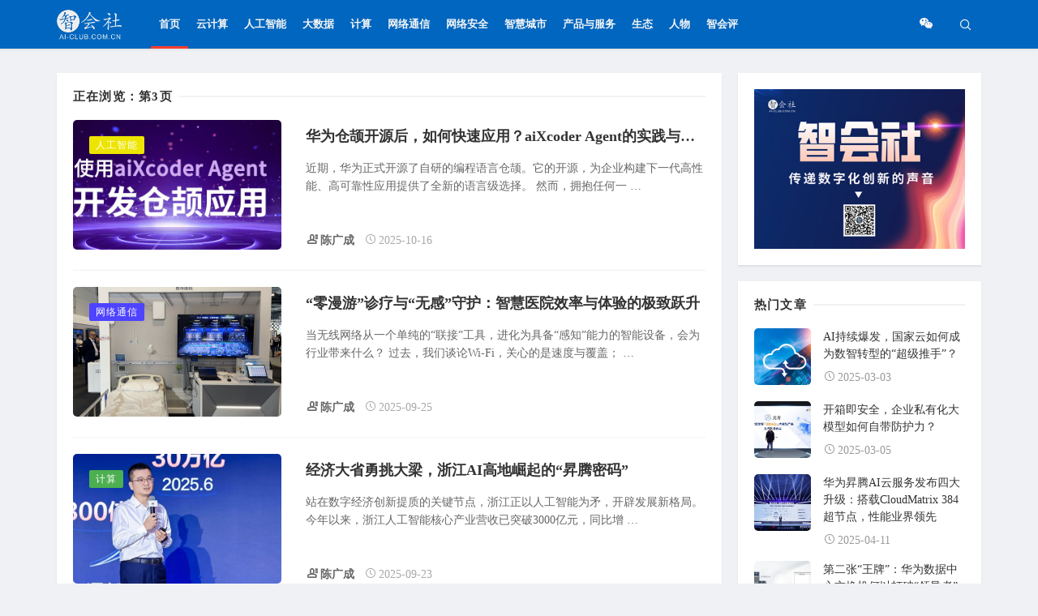

--- FILE ---
content_type: text/html; charset=UTF-8
request_url: https://www.ai-club.com.cn/page/3
body_size: 11261
content:

<!DOCTYPE html>
<html lang="zh-CN">
<head>
<meta http-equiv="content-type" content="text/html; charset=UTF-8">
<meta name="viewport" content="width=device-width, minimum-scale=1.0, maximum-scale=1.0, initial-scale=1.0">
<link rel="shortcut icon" href="https://www.ai-club.com.cn/wp-content/uploads/2021/11/2021110608172823.png"/>
<title>智会社（AICLUB） - 第3页 - 用心传递数字化创新的声音</title>
<script type="application/javascript">var ajaxurl = "https://www.ai-club.com.cn/wp-admin/admin-ajax.php"</script>	<script type="text/javascript">
		var xintheme = {"ajax_url":"https:\/\/www.ai-club.com.cn\/wp-admin\/admin-ajax.php","admin_url":"https:\/\/www.ai-club.com.cn\/wp-admin\/","wp_url":"https:\/\/www.ai-club.com.cn","uid":0,"is_admin":0,"loadingmessage":"\u6b63\u5728\u8bf7\u6c42\u4e2d\uff0c\u8bf7\u7a0d\u7b49...","paged":3,"cpage":1,"timthumb":"https:\/\/www.ai-club.com.cn\/wp-content\/themes\/Relive\/timthumb.php?src="};
	</script>
	<script src="https://www.ai-club.com.cn/wp-content/themes/Relive/static/js/lazysizes.min.js" async=""></script><link rel='stylesheet' id='wp-block-library-css'  href='https://www.ai-club.com.cn/wp-includes/css/dist/block-library/style.min.css' type='text/css' media='all' />
<link rel='stylesheet' id='xintheme_vendors-css'  href='https://www.ai-club.com.cn/wp-content/themes/Relive/static/css/vendors.css' type='text/css' media='all' />
<link rel='stylesheet' id='thenextmag-style-css'  href='https://www.ai-club.com.cn/wp-content/themes/Relive/static/css/style.css' type='text/css' media='all' />
<link rel='stylesheet' id='iconfont-css'  href='https://www.ai-club.com.cn/wp-content/themes/Relive/static/font/iconfont.css' type='text/css' media='all' />
<script type='text/javascript' src='https://www.ai-club.com.cn/wp-includes/js/jquery/jquery.js'></script>
<script type='text/javascript' src='https://www.ai-club.com.cn/wp-includes/js/jquery/jquery-migrate.min.js'></script>
<style>.mobile-header--inverse .mobile-header-btn,.mobile-header--inverse .mobile-header-btn:hover,.navigation-bar--inverse .navigation--main > li > a, .navigation-bar--inverse .navigation-bar-btn,.navigation-bar--inverse .navigation--main > li.current-menu-item > a, .navigation-bar--inverse .navigation--main > li:hover > a,.navigation-bar--inverse .navigation-bar-btn:hover,.social-list--inverse > li > a,.social-list--inverse > li > a:hover {color: #f6f6f6;}</style><style>.post__thumb a:first-child{-webkit-backface-visibility: hidden;-moz-backface-visibility: hidden;-webkit-transform: translate3d(0, 0, 0);-moz-transform: translate3d(0, 0, 0);}.post__thumb a,.post--overlay,.post__thumb img,.xintheme-ad img,.widget img,.entry-content img,.featured-with-overlap-posts .sub-posts article .post__thumb{border-radius: 5px}.post__thumb a + a{border-radius: 2px}.post__cat,.category-tile__name{border-radius: 2px}</style><style>.breadcrumb a:hover,.post .post__title a:hover {color:#ee5b2e}.navigation--main > li > a::before {background:#fc3c2d}.site-header--skin-4 .navigation--main > li > a::before {background: #fc3c2d !important;}</style><meta property="wb:webmaster" content="404589b91a54ec1b" /></head>
<body class="home blog paged paged-3 body_relive_v3">
<div class="site-wrapper">
	<style>.site-header .navigation-bar,.site-header .mobile-header,.site-header--skin-4, .site-header--skin-4 .mobile-header {background: #0066bf;background: -webkit-linear-gradient(-495deg, #0066bf 0, #0066bf 100%);background: linear-gradient(225deg, #0066bf 0, #0066bf 100%);}</style>
<header class="site-header ">
<div id="mnmd-mobile-header" class="mobile-header visible-xs visible-sm mobile-header--inverse">
	<div class="mobile-header__inner mobile-header__inner--flex">
		<div class="header-branding header-branding--mobile mobile-header__section text-left">
			<div class="header-logo header-logo--mobile flexbox__item text-left">
				<a href="https://www.ai-club.com.cn">
					<img src="https://www.ai-club.com.cn/wp-content/uploads/2021/08/2021082804092876.png" alt="智会社（AICLUB）">
				</a>
			</div>
		</div>
		<div class="mobile-header__section text-right">
			<button type="submit" class="mobile-header-btn js-search-dropdown-toggle">
				<span class="hidden-xs">搜索</span>
				<i class="iconfont icon-sousuo mdicon--last hidden-xs"></i>
				<i class="iconfont icon-sousuo visible-xs-inline-block"></i>
			</button>
			<a href="#mnmd-offcanvas-mobile" class="offcanvas-menu-toggle mobile-header-btn js-mnmd-offcanvas-toggle">
				<span class="hidden-xs">菜单</span>
				<i class="iconfont icon-wangzhandaohang mdicon--last hidden-xs"></i>
				<i class="iconfont icon-wangzhandaohang visible-xs-inline-block"></i>
			</a>
		</div>
	</div>
</div><nav class="navigation-bar navigation-bar--fullwidth hidden-xs hidden-sm js-sticky-header-holder navigation-bar--inverse">
<div class="container container--wide"><div class="navigation-bar__inner">
	<div class="navigation-bar__section">
		<div class="site-logo header-logo">
			<a href="https://www.ai-club.com.cn">
				<img src="https://www.ai-club.com.cn/wp-content/uploads/2021/08/2021082804092876.png" alt="智会社（AICLUB）">
			</a>
		</div>
	</div>
	<div class="navigation-wrapper navigation-bar__section js-priority-nav">
		<div id="main-menu" class="menu-main-menu-container">
			<ul id="menu-main-menu" class="navigation navigation--main navigation--inline">
				<li class="menu-item current-menu-item"><a href="https://www.ai-club.com.cn/">首页</a></li>
<li class="menu-item"><a href="https://www.ai-club.com.cn/cloud-computing">云计算</a></li>
<li class="menu-item"><a href="https://www.ai-club.com.cn/artificial-intelligence">人工智能</a></li>
<li class="menu-item"><a href="https://www.ai-club.com.cn/big-data">大数据</a></li>
<li class="menu-item"><a href="https://www.ai-club.com.cn/server">计算</a></li>
<li class="menu-item"><a href="https://www.ai-club.com.cn/network">网络通信</a></li>
<li class="menu-item"><a href="https://www.ai-club.com.cn/security">网络安全</a></li>
<li class="menu-item"><a href="https://www.ai-club.com.cn/smart-city">智慧城市</a></li>
<li class="menu-item"><a href="https://www.ai-club.com.cn/product-service">产品与服务</a></li>
<li class="menu-item"><a href="https://www.ai-club.com.cn/ecosystem">生态</a></li>
<li class="menu-item"><a href="https://www.ai-club.com.cn/interview">人物</a></li>
<li class="menu-item"><a href="https://www.ai-club.com.cn/comment">智会评</a></li>
							</ul>
		</div>
	</div>
		<div class="navigation-bar__section">
		<ul class="social-list list-horizontal social-list--inverse">
			

<li>
	<a id="header_weixin" class="header_weixin" href="javascript:void(0);"><i class="iconfont icon-weixin"></i></a>
</li>

		</ul>
	</div>
		<div class="navigation-bar__section lwa lwa-template-modal">
				<button type="submit" class="navigation-bar-btn js-search-dropdown-toggle">
			<i class="iconfont icon-sousuo"></i>
		</button>
	</div>
</div>
<div id="header-search-dropdown" class="header-search-dropdown ajax-search is-in-navbar js-ajax-search">
	<div class="container container--narrow">
		<form class="search-form search-form--horizontal" method="get" action="https://www.ai-club.com.cn/">
			<div class="search-form__input-wrap">
				<input type="text" name="s" class="search-form__input" placeholder="输入关键词进行搜索..." value=""/>
			</div>
			<div class="search-form__submit-wrap">
				<button type="submit" class="search-form__submit btn btn-primary">搜索一下</button>
			</div>
		</form>
		
		<div class="search-results">
			<div class="typing-loader"></div>
			<div class="search-results__inner"></div>
		</div>
	</div>
</div></div></nav>
</header>

	<div class="site-content">
						<div class="mnmd-layout-split mnmd-block mnmd-block--fullwidth">
			<div class="container">
				<div class="row">
					<div class="mnmd-main-col relive_v3_main-col">
						<div class="mnmd-block relive_v3">
		<div class="block-heading block-heading--line">
			<h4 class="block-heading__title">正在浏览：第3页</h4>
		</div>
		<div class="posts-list list-space-md list-seperated">
		<div class="list-item">
	<article class="xin_hover post post--horizontal post--horizontal-sm">
	<div class="post__thumb min-height-160">
		<a href="https://www.ai-club.com.cn/artificial-intelligence/8598.html" alt="华为仓颉开源后，如何快速应用？aiXcoder Agent的实践与助力">
			<img class="lazyload" src="https://www.ai-club.com.cn/wp-content/uploads/2020/03/2020031603484624.jpg" data-src="https://www.ai-club.com.cn/wp-content/uploads/2025/10/2025101612055157.jpg" alt="华为仓颉开源后，如何快速应用？aiXcoder Agent的实践与助力" width="400" height="200">
					</a>
	</div>
	<div class="post__text ">
		<a class="post__cat post__cat--bg cat-theme-bg overlay-item--top-left" href="https://www.ai-club.com.cn/artificial-intelligence" title="查看【人工智能】类目下所有文章" style="background: #EDE500 !important;">人工智能</a>		<h3 class="post__title typescale-2 xin-underline">
			<a href="https://www.ai-club.com.cn/artificial-intelligence/8598.html">华为仓颉开源后，如何快速应用？aiXcoder Agent的实践与助力</a>
		</h3>
		<div class="post__excerpt ">
			<div class="excerpt">
				近期，华为正式开源了自研的编程语言仓颉。它的开源，为企业构建下一代高性能、高可靠性应用提供了全新的语言级选择。 然而，拥抱任何一 &hellip;			</div>
		</div>
		<div class="post__meta xin_meta">
			<span class="entry-author mobile-none"><a class="entry-author__name" href="https://www.ai-club.com.cn/author/89"><i class="iconfont icon-addressbook"></i>陈广成</a></span>
			<time class="time published" title="2025-10-16"><i class="iconfont icon-time"></i>2025-10-16</time>					</div>
	</div>
	</article>
</div>
<div class="list-item">
	<article class="xin_hover post post--horizontal post--horizontal-sm">
	<div class="post__thumb min-height-160">
		<a href="https://www.ai-club.com.cn/network/8593.html" alt="“零漫游”诊疗与“无感”守护：智慧医院效率与体验的极致跃升">
			<img class="lazyload" src="https://www.ai-club.com.cn/wp-content/uploads/2020/03/2020031603484624.jpg" data-src="https://www.ai-club.com.cn/wp-content/uploads/2025/09/202509250314339.jpg" alt="“零漫游”诊疗与“无感”守护：智慧医院效率与体验的极致跃升" width="400" height="200">
					</a>
	</div>
	<div class="post__text ">
		<a class="post__cat post__cat--bg cat-theme-bg overlay-item--top-left" href="https://www.ai-club.com.cn/network" title="查看【网络通信】类目下所有文章" style="background: #4E44FF !important;">网络通信</a>		<h3 class="post__title typescale-2 xin-underline">
			<a href="https://www.ai-club.com.cn/network/8593.html">“零漫游”诊疗与“无感”守护：智慧医院效率与体验的极致跃升</a>
		</h3>
		<div class="post__excerpt ">
			<div class="excerpt">
				当无线网络从一个单纯的“联接”工具，进化为具备“感知”能力的智能设备，会为行业带来什么？ 过去，我们谈论Wi-Fi，关心的是速度与覆盖； &hellip;			</div>
		</div>
		<div class="post__meta xin_meta">
			<span class="entry-author mobile-none"><a class="entry-author__name" href="https://www.ai-club.com.cn/author/89"><i class="iconfont icon-addressbook"></i>陈广成</a></span>
			<time class="time published" title="2025-09-25"><i class="iconfont icon-time"></i>2025-09-25</time>					</div>
	</div>
	</article>
</div>
<div class="list-item">
	<article class="xin_hover post post--horizontal post--horizontal-sm">
	<div class="post__thumb min-height-160">
		<a href="https://www.ai-club.com.cn/server/8592.html" alt="经济大省勇挑大梁，浙江AI高地崛起的“昇腾密码”">
			<img class="lazyload" src="https://www.ai-club.com.cn/wp-content/uploads/2020/03/2020031603484624.jpg" data-src="https://www.ai-club.com.cn/wp-content/uploads/2025/09/2025091614402156.jpeg" alt="经济大省勇挑大梁，浙江AI高地崛起的“昇腾密码”" width="400" height="200">
					</a>
	</div>
	<div class="post__text ">
		<a class="post__cat post__cat--bg cat-theme-bg overlay-item--top-left" href="https://www.ai-club.com.cn/server" title="查看【计算】类目下所有文章" style="background: #4caf50 !important;">计算</a>		<h3 class="post__title typescale-2 xin-underline">
			<a href="https://www.ai-club.com.cn/server/8592.html">经济大省勇挑大梁，浙江AI高地崛起的“昇腾密码”</a>
		</h3>
		<div class="post__excerpt ">
			<div class="excerpt">
				站在数字经济创新提质的关键节点，浙江正以人工智能为矛，开辟发展新格局。今年以来，浙江人工智能核心产业营收已突破3000亿元，同比增 &hellip;			</div>
		</div>
		<div class="post__meta xin_meta">
			<span class="entry-author mobile-none"><a class="entry-author__name" href="https://www.ai-club.com.cn/author/89"><i class="iconfont icon-addressbook"></i>陈广成</a></span>
			<time class="time published" title="2025-09-23"><i class="iconfont icon-time"></i>2025-09-23</time>					</div>
	</div>
	</article>
</div>
<div class="list-item">
	<article class="xin_hover post post--horizontal post--horizontal-sm">
	<div class="post__thumb min-height-160">
		<a href="https://www.ai-club.com.cn/product-service/8582.html" alt="破解中小企业转型痛点，华为坤灵开出“场景化”良方">
			<img class="lazyload" src="https://www.ai-club.com.cn/wp-content/uploads/2020/03/2020031603484624.jpg" data-src="https://www.ai-club.com.cn/wp-content/uploads/2025/09/2025092202152419.jpg" alt="破解中小企业转型痛点，华为坤灵开出“场景化”良方" width="400" height="200">
					</a>
	</div>
	<div class="post__text ">
		<a class="post__cat post__cat--bg cat-theme-bg overlay-item--top-left" href="https://www.ai-club.com.cn/product-service" title="查看【产品与服务】类目下所有文章" style="background: #8C51FE !important;">产品与服务</a>		<h3 class="post__title typescale-2 xin-underline">
			<a href="https://www.ai-club.com.cn/product-service/8582.html">破解中小企业转型痛点，华为坤灵开出“场景化”良方</a>
		</h3>
		<div class="post__excerpt ">
			<div class="excerpt">
				出差、旅行住酒店，已是现代生活的常态。但在享受便利的同时，一种对个人隐私安全的焦虑也正悄然蔓延。那些关于针孔摄像头的社会新闻， &hellip;			</div>
		</div>
		<div class="post__meta xin_meta">
			<span class="entry-author mobile-none"><a class="entry-author__name" href="https://www.ai-club.com.cn/author/89"><i class="iconfont icon-addressbook"></i>陈广成</a></span>
			<time class="time published" title="2025-09-22"><i class="iconfont icon-time"></i>2025-09-22</time>					</div>
	</div>
	</article>
</div>
<div class="xintheme-ad " style="margin-bottom: 0;">
	<div class="mobile">
		<a href="https://activity.huaweicloud.com/discount_area_v5/index.html?fromacct=d9c270c9-9cdb-4e62-9660-c260b92a852b&amp;utm_source=dG95ZWZlaQ==&amp;utm_medium=cps&amp;utm_campaign=201905" target="_blank" rel="nofollow">
		<img src="https://www.ai-club.com.cn/wp-content/uploads/2020/05/2020051514374691.jpg">
		</a>
		<span style="bottom: 30px;">广告</span>
	</div>
	<div class="pc">
		<a href="https://activity.huaweicloud.com/discount_area_v5/index.html?fromacct=d9c270c9-9cdb-4e62-9660-c260b92a852b&amp;utm_source=dG95ZWZlaQ==&amp;utm_medium=cps&amp;utm_campaign=201905" target="_blank" rel="nofollow">
		<img src="https://www.ai-club.com.cn/wp-content/uploads/2020/05/2020051514374691.jpg">
		</a>
		<span style="bottom: 30px;">广告</span>
	</div>
</div>
<div class="list-item">
	<article class="xin_hover post post--horizontal post--horizontal-sm">
	<div class="post__thumb min-height-160">
		<a href="https://www.ai-club.com.cn/product-service/8579.html" alt="华为发布 “4+10+N”中小企业智能化方案，打通迈向智能世界“最后一公里”">
			<img class="lazyload" src="https://www.ai-club.com.cn/wp-content/uploads/2020/03/2020031603484624.jpg" data-src="https://www.ai-club.com.cn/wp-content/uploads/2025/09/2025091713065645.jpg" alt="华为发布 “4+10+N”中小企业智能化方案，打通迈向智能世界“最后一公里”" width="400" height="200">
					</a>
	</div>
	<div class="post__text ">
		<a class="post__cat post__cat--bg cat-theme-bg overlay-item--top-left" href="https://www.ai-club.com.cn/product-service" title="查看【产品与服务】类目下所有文章" style="background: #8C51FE !important;">产品与服务</a>		<h3 class="post__title typescale-2 xin-underline">
			<a href="https://www.ai-club.com.cn/product-service/8579.html">华为发布 “4+10+N”中小企业智能化方案，打通迈向智能世界“最后一公里”</a>
		</h3>
		<div class="post__excerpt ">
			<div class="excerpt">
				2025年9月17日，以“华为坤灵，助力中小企业跃升智能化”为主题的华为坤灵秋季新品发布会在上海举办。华为常务董事汪涛发布了 “4+10+N”中 &hellip;			</div>
		</div>
		<div class="post__meta xin_meta">
			<span class="entry-author mobile-none"><a class="entry-author__name" href="https://www.ai-club.com.cn/author/1"><i class="iconfont icon-addressbook"></i>智会社</a></span>
			<time class="time published" title="2025-09-17"><i class="iconfont icon-time"></i>2025-09-17</time>					</div>
	</div>
	</article>
</div>
<div class="list-item">
	<article class="xin_hover post post--horizontal post--horizontal-sm">
	<div class="post__thumb min-height-160">
		<a href="https://www.ai-club.com.cn/news/8563.html" alt="鸿启新程・算赋浙商 | 浙江省“十链百场万企”对接活动之华为“828”企业家专场活动盛大启幕 共绘数智经济发展新蓝图">
			<img class="lazyload" src="https://www.ai-club.com.cn/wp-content/uploads/2020/03/2020031603484624.jpg" data-src="https://www.ai-club.com.cn/wp-content/uploads/2025/09/2025091614402112.jpeg" alt="鸿启新程・算赋浙商 | 浙江省“十链百场万企”对接活动之华为“828”企业家专场活动盛大启幕 共绘数智经济发展新蓝图" width="400" height="200">
					</a>
	</div>
	<div class="post__text ">
		<a class="post__cat post__cat--bg cat-theme-bg overlay-item--top-left" href="https://www.ai-club.com.cn/news" title="查看【资讯】类目下所有文章" style="background: #8800AA !important;">资讯</a>		<h3 class="post__title typescale-2 xin-underline">
			<a href="https://www.ai-club.com.cn/news/8563.html">鸿启新程・算赋浙商 | 浙江省“十链百场万企”对接活动之华为“828”企业家专场活动盛大启幕 共绘数智经济发展新蓝图</a>
		</h3>
		<div class="post__excerpt ">
			<div class="excerpt">
				2025年9月16日，浙江省“十链百场万企”系列对接活动之“鸿启新程・算赋浙商”第四届828企业家活动在浙江省人民大会堂盛大启幕。活动期间，“ &hellip;			</div>
		</div>
		<div class="post__meta xin_meta">
			<span class="entry-author mobile-none"><a class="entry-author__name" href="https://www.ai-club.com.cn/author/1"><i class="iconfont icon-addressbook"></i>智会社</a></span>
			<time class="time published" title="2025-09-16"><i class="iconfont icon-time"></i>2025-09-16</time>					</div>
	</div>
	</article>
</div>
<div class="list-item">
	<article class="xin_hover post post--horizontal post--horizontal-sm">
	<div class="post__thumb min-height-160">
		<a href="https://www.ai-club.com.cn/news/8561.html" alt="华为携手复旦大学附属中山医院打造智慧医疗全球标杆，“元医疗模拟实验室”正式揭牌">
			<img class="lazyload" src="https://www.ai-club.com.cn/wp-content/uploads/2020/03/2020031603484624.jpg" data-src="https://www.ai-club.com.cn/wp-content/uploads/2025/09/202509160223208.jpg" alt="华为携手复旦大学附属中山医院打造智慧医疗全球标杆，“元医疗模拟实验室”正式揭牌" width="400" height="200">
					</a>
	</div>
	<div class="post__text ">
		<a class="post__cat post__cat--bg cat-theme-bg overlay-item--top-left" href="https://www.ai-club.com.cn/news" title="查看【资讯】类目下所有文章" style="background: #8800AA !important;">资讯</a>		<h3 class="post__title typescale-2 xin-underline">
			<a href="https://www.ai-club.com.cn/news/8561.html">华为携手复旦大学附属中山医院打造智慧医疗全球标杆，“元医疗模拟实验室”正式揭牌</a>
		</h3>
		<div class="post__excerpt ">
			<div class="excerpt">
				2025年9月15日，复旦大学附属中山医院（以下简称“中山医院”）联合华为技术有限公司（以下简称“华为”）、上海联影智能医疗科技有限公司（ &hellip;			</div>
		</div>
		<div class="post__meta xin_meta">
			<span class="entry-author mobile-none"><a class="entry-author__name" href="https://www.ai-club.com.cn/author/1"><i class="iconfont icon-addressbook"></i>智会社</a></span>
			<time class="time published" title="2025-09-16"><i class="iconfont icon-time"></i>2025-09-16</time>					</div>
	</div>
	</article>
</div>
<div class="list-item">
	<article class="xin_hover post post--horizontal post--horizontal-sm">
	<div class="post__thumb min-height-160">
		<a href="https://www.ai-club.com.cn/case/8557.html" alt="超级工厂里的智造故事：AI落地的重庆样本">
			<img class="lazyload" src="https://www.ai-club.com.cn/wp-content/uploads/2020/03/2020031603484624.jpg" data-src="https://www.ai-club.com.cn/wp-content/uploads/2025/09/2025090610160736.jpeg" alt="超级工厂里的智造故事：AI落地的重庆样本" width="400" height="200">
					</a>
	</div>
	<div class="post__text ">
		<a class="post__cat post__cat--bg cat-theme-bg overlay-item--top-left" href="https://www.ai-club.com.cn/case" title="查看【案例】类目下所有文章" style="background: #487FB0 !important;">案例</a>		<h3 class="post__title typescale-2 xin-underline">
			<a href="https://www.ai-club.com.cn/case/8557.html">超级工厂里的智造故事：AI落地的重庆样本</a>
		</h3>
		<div class="post__excerpt ">
			<div class="excerpt">
				平均每60秒，就有一辆新车从阿维塔数智工厂的产线上驶下；在十几公里外的赛力斯超级工厂，超过3000台车间机器人紧密协同作业，以极致的 &hellip;			</div>
		</div>
		<div class="post__meta xin_meta">
			<span class="entry-author mobile-none"><a class="entry-author__name" href="https://www.ai-club.com.cn/author/89"><i class="iconfont icon-addressbook"></i>陈广成</a></span>
			<time class="time published" title="2025-09-14"><i class="iconfont icon-time"></i>2025-09-14</time>					</div>
	</div>
	</article>
</div>
<div class="list-item">
	<article class="xin_hover post post--horizontal post--horizontal-sm">
	<div class="post__thumb min-height-160">
		<a href="https://www.ai-club.com.cn/comment/8553.html" alt="以“根技术”重构“新基建”：山西求解新质生产力发展之路">
			<img class="lazyload" src="https://www.ai-club.com.cn/wp-content/uploads/2020/03/2020031603484624.jpg" data-src="https://www.ai-club.com.cn/wp-content/uploads/2025/09/2025091214191021.jpg" alt="以“根技术”重构“新基建”：山西求解新质生产力发展之路" width="400" height="200">
					</a>
	</div>
	<div class="post__text ">
		<a class="post__cat post__cat--bg cat-theme-bg overlay-item--top-left" href="https://www.ai-club.com.cn/comment" title="查看【评论】类目下所有文章" style="background: #1D53D3 !important;">评论</a>		<h3 class="post__title typescale-2 xin-underline">
			<a href="https://www.ai-club.com.cn/comment/8553.html">以“根技术”重构“新基建”：山西求解新质生产力发展之路</a>
		</h3>
		<div class="post__excerpt ">
			<div class="excerpt">
				在全球数智化浪潮奔涌的当下，以人工智能、大数据为代表的新一代信息技术正深刻重构着经济格局与生产方式。 我国提出发展“新质生产力”， &hellip;			</div>
		</div>
		<div class="post__meta xin_meta">
			<span class="entry-author mobile-none"><a class="entry-author__name" href="https://www.ai-club.com.cn/author/89"><i class="iconfont icon-addressbook"></i>陈广成</a></span>
			<time class="time published" title="2025-09-13"><i class="iconfont icon-time"></i>2025-09-13</time>					</div>
	</div>
	</article>
</div>
<div class="list-item">
	<article class="xin_hover post post--horizontal post--horizontal-sm">
	<div class="post__thumb min-height-160">
		<a href="https://www.ai-club.com.cn/case/8549.html" alt="宁波地铁8号线：F5G城轨云光网铸就城市交通新动脉">
			<img class="lazyload" src="https://www.ai-club.com.cn/wp-content/uploads/2020/03/2020031603484624.jpg" data-src="https://www.ai-club.com.cn/wp-content/uploads/2025/09/2025091211340184.jpg" alt="宁波地铁8号线：F5G城轨云光网铸就城市交通新动脉" width="400" height="200">
					</a>
	</div>
	<div class="post__text ">
		<a class="post__cat post__cat--bg cat-theme-bg overlay-item--top-left" href="https://www.ai-club.com.cn/case" title="查看【案例】类目下所有文章" style="background: #487FB0 !important;">案例</a>		<h3 class="post__title typescale-2 xin-underline">
			<a href="https://www.ai-club.com.cn/case/8549.html">宁波地铁8号线：F5G城轨云光网铸就城市交通新动脉</a>
		</h3>
		<div class="post__excerpt ">
			<div class="excerpt">
				2025年6月30日，宁波地铁8号线一期正式通车运营，这条串联起城市东南与西北的交通新动脉，不仅标志着宁波地铁运营总里程突破222公里，更 &hellip;			</div>
		</div>
		<div class="post__meta xin_meta">
			<span class="entry-author mobile-none"><a class="entry-author__name" href="https://www.ai-club.com.cn/author/89"><i class="iconfont icon-addressbook"></i>陈广成</a></span>
			<time class="time published" title="2025-09-12"><i class="iconfont icon-time"></i>2025-09-12</time>					</div>
	</div>
	</article>
</div>
<div class="list-item">
	<article class="xin_hover post post--horizontal post--horizontal-sm">
	<div class="post__thumb min-height-160">
		<a href="https://www.ai-club.com.cn/news/8536.html" alt="数智世界，一触即达：见证AI赋能制造，激活新质生产力">
			<img class="lazyload" src="https://www.ai-club.com.cn/wp-content/uploads/2020/03/2020031603484624.jpg" data-src="https://www.ai-club.com.cn/wp-content/uploads/2025/09/2025090610160684.jpeg" alt="数智世界，一触即达：见证AI赋能制造，激活新质生产力" width="400" height="200">
					</a>
	</div>
	<div class="post__text ">
		<a class="post__cat post__cat--bg cat-theme-bg overlay-item--top-left" href="https://www.ai-club.com.cn/news" title="查看【资讯】类目下所有文章" style="background: #8800AA !important;">资讯</a>		<h3 class="post__title typescale-2 xin-underline">
			<a href="https://www.ai-club.com.cn/news/8536.html">数智世界，一触即达：见证AI赋能制造，激活新质生产力</a>
		</h3>
		<div class="post__excerpt ">
			<div class="excerpt">
				在数字经济的澎湃浪潮中，重庆作为中国重要的现代制造业基地，以智能化、绿色化为方向加速培育新质生产力。依托“33618”现代制造业集群体 &hellip;			</div>
		</div>
		<div class="post__meta xin_meta">
			<span class="entry-author mobile-none"><a class="entry-author__name" href="https://www.ai-club.com.cn/author/1"><i class="iconfont icon-addressbook"></i>智会社</a></span>
			<time class="time published" title="2025-09-06"><i class="iconfont icon-time"></i>2025-09-06</time>					</div>
	</div>
	</article>
</div>
<div class="list-item">
	<article class="xin_hover post post--horizontal post--horizontal-sm">
	<div class="post__thumb min-height-160">
		<a href="https://www.ai-club.com.cn/news/8520.html" alt="数智世界 渝见未来|华为中国行2025·重庆AI+制造行业大会成功举办">
			<img class="lazyload" src="https://www.ai-club.com.cn/wp-content/uploads/2020/03/2020031603484624.jpg" data-src="https://www.ai-club.com.cn/wp-content/uploads/2025/09/2025090609412727.jpeg" alt="数智世界 渝见未来|华为中国行2025·重庆AI+制造行业大会成功举办" width="400" height="200">
					</a>
	</div>
	<div class="post__text ">
		<a class="post__cat post__cat--bg cat-theme-bg overlay-item--top-left" href="https://www.ai-club.com.cn/news" title="查看【资讯】类目下所有文章" style="background: #8800AA !important;">资讯</a>		<h3 class="post__title typescale-2 xin-underline">
			<a href="https://www.ai-club.com.cn/news/8520.html">数智世界 渝见未来|华为中国行2025·重庆AI+制造行业大会成功举办</a>
		</h3>
		<div class="post__excerpt ">
			<div class="excerpt">
				9月5日，2025世界智能产业博览会期间，华为中国行2025·重庆AI+制造行业大会同步启幕。此次大会汇聚了政府部门、重庆及全国的制造业企业 &hellip;			</div>
		</div>
		<div class="post__meta xin_meta">
			<span class="entry-author mobile-none"><a class="entry-author__name" href="https://www.ai-club.com.cn/author/1"><i class="iconfont icon-addressbook"></i>智会社</a></span>
			<time class="time published" title="2025-09-06"><i class="iconfont icon-time"></i>2025-09-06</time>					</div>
	</div>
	</article>
</div>
	</div>
		<div class="mnmd-pagination">
	<h4 class="mnmd-pagination__title sr-only">分页导航</h4>
	<div class="mnmd-pagination__links text-center">
		<a class='mnmd-pagination__item' href='https://www.ai-club.com.cn/page/2' title='上一页'><i class="iconfont icon-return"></i></a><a class='mnmd-pagination__item' href='https://www.ai-club.com.cn/' title='第 1 页'>1</a><a class='mnmd-pagination__item' href='https://www.ai-club.com.cn/page/2' title='第 2 页'>2</a><a class='mnmd-pagination__item mnmd-pagination__item-current' href='javascript:void(0);'>3</a><a class='mnmd-pagination__item' href='https://www.ai-club.com.cn/page/4' title='第 4 页'>4</a><a class='mnmd-pagination__item' href='https://www.ai-club.com.cn/page/5' title='第 5 页'>5</a><a class="mnmd-pagination__item" href="javascript:void(0);">...</a><a class='mnmd-pagination__item' href='https://www.ai-club.com.cn/page/150' title='最后页'>150</a><a class='mnmd-pagination__item' href='https://www.ai-club.com.cn/page/4' title='下一页'> <i class="iconfont icon-enter"></i></a>	</div>
	</div>
	</div>					</div>
					<div class="mnmd-sub-col mnmd-sub-col--right js-sticky-sidebar mobile_no_sidebar">
	<div class="theiaStickySidebar">
	<!--作者模块开始-->
		<!--作者模块结束-->
		
	<div class="widget_text widget relive_widget_v3 widget_custom_html"><div class="textwidget custom-html-widget"><a href="#" rel="nofollow">
<img src="https://www.ai-club.com.cn/wp-content/uploads/2021/07/202107071053263.jpg" style="border-radius:0px;" alt="智会社">
</a></div></div><div class="widget relive_widget_v3">
	<div class="mnmd-widget-reviews-list">	
	<div class="widget__title block-heading block-heading--line">
		<h4 class="widget__title-text">热门文章</h4>
	</div>
	<ol class="posts-list list-space-sm list-unstyled">
												<li><article class="post post--horizontal post--horizontal-xxs">
		<div class="post__thumb min-height-70">
			<a href="https://www.ai-club.com.cn/cloud-computing/8221.html">
				<img class="lazyload" src="https://www.ai-club.com.cn/wp-content/uploads/2020/03/2020031603484624.jpg" data-src="https://www.ai-club.com.cn/wp-content/uploads/2025/03/2025030311122255.jpg" alt="AI持续爆发，国家云如何成为数智转型的“超级推手”？" width="180" height="180">
			</a>
		</div>
		<div class="post__text ">
			<h3 class="post__title typescale-0">
				<a href="https://www.ai-club.com.cn/cloud-computing/8221.html">AI持续爆发，国家云如何成为数智转型的“超级推手”？</a>
			</h3>
			<div class="post__meta ">
				<time class="time published"><i class="iconfont icon-time"></i>2025-03-03</time>
							</div>
		</div>
		</article></li>
																<li><article class="post post--horizontal post--horizontal-xxs">
		<div class="post__thumb min-height-70">
			<a href="https://www.ai-club.com.cn/security/8227.html">
				<img class="lazyload" src="https://www.ai-club.com.cn/wp-content/uploads/2020/03/2020031603484624.jpg" data-src="https://www.ai-club.com.cn/wp-content/uploads/2025/03/2025030410200971.jpg" alt="开箱即安全，企业私有化大模型如何自带防护力？" width="180" height="180">
			</a>
		</div>
		<div class="post__text ">
			<h3 class="post__title typescale-0">
				<a href="https://www.ai-club.com.cn/security/8227.html">开箱即安全，企业私有化大模型如何自带防护力？</a>
			</h3>
			<div class="post__meta ">
				<time class="time published"><i class="iconfont icon-time"></i>2025-03-05</time>
							</div>
		</div>
		</article></li>
																<li><article class="post post--horizontal post--horizontal-xxs">
		<div class="post__thumb min-height-70">
			<a href="https://www.ai-club.com.cn/cloud-computing/8300.html">
				<img class="lazyload" src="https://www.ai-club.com.cn/wp-content/uploads/2020/03/2020031603484624.jpg" data-src="https://www.ai-club.com.cn/wp-content/uploads/2025/04/2025041108392112.jpg" alt="华为昇腾AI云服务发布四大升级：搭载CloudMatrix 384超节点，性能业界领先" width="180" height="180">
			</a>
		</div>
		<div class="post__text ">
			<h3 class="post__title typescale-0">
				<a href="https://www.ai-club.com.cn/cloud-computing/8300.html">华为昇腾AI云服务发布四大升级：搭载CloudMatrix 384超节点，性能业界领先</a>
			</h3>
			<div class="post__meta ">
				<time class="time published"><i class="iconfont icon-time"></i>2025-04-11</time>
							</div>
		</div>
		</article></li>
																<li><article class="post post--horizontal post--horizontal-xxs">
		<div class="post__thumb min-height-70">
			<a href="https://www.ai-club.com.cn/network/8310.html">
				<img class="lazyload" src="https://www.ai-club.com.cn/wp-content/uploads/2020/03/2020031603484624.jpg" data-src="https://www.ai-club.com.cn/wp-content/uploads/2025/04/2025041510585924.jpg" alt="第二张“王牌”：华为数据中心交换机何以打破“领导者”格局？" width="180" height="180">
			</a>
		</div>
		<div class="post__text ">
			<h3 class="post__title typescale-0">
				<a href="https://www.ai-club.com.cn/network/8310.html">第二张“王牌”：华为数据中心交换机何以打破“领导者”格局？</a>
			</h3>
			<div class="post__meta ">
				<time class="time published"><i class="iconfont icon-time"></i>2025-04-15</time>
							</div>
		</div>
		</article></li>
																<li><article class="post post--horizontal post--horizontal-xxs">
		<div class="post__thumb min-height-70">
			<a href="https://www.ai-club.com.cn/ecosystem/8264.html">
				<img class="lazyload" src="https://www.ai-club.com.cn/wp-content/uploads/2020/03/2020031603484624.jpg" data-src="https://www.ai-club.com.cn/wp-content/uploads/2025/03/2025032010092197.jpeg" alt="华为许超：共筑以客户为中心的“伙伴+华为”体系" width="180" height="180">
			</a>
		</div>
		<div class="post__text ">
			<h3 class="post__title typescale-0">
				<a href="https://www.ai-club.com.cn/ecosystem/8264.html">华为许超：共筑以客户为中心的“伙伴+华为”体系</a>
			</h3>
			<div class="post__meta ">
				<time class="time published"><i class="iconfont icon-time"></i>2025-03-22</time>
							</div>
		</div>
		</article></li>
						 
		</ol>	
	</div>
</div>
<div class="widget relive_widget_v3 widget_colorful_categories_widget"><div class="widget__title block-heading block-heading--line"><h4 class="widget__title-text">热门标签</h4></div>            <style type="text/css" scoped="scoped">
                ul.colorful-categories { margin-left: 0; padding-left: 0; margin-right: 0; padding-right: 0; width: auto; }
                ul.colorful-categories:after { display: block; content: ''; clear: both; }
                ul.colorful-categories li { margin: 2px 4px 0   0; padding: 10px 8px 10px 0; list-style: none; float: left; background-image: none; border-width: 0; }
                ul.colorful-categories li a,
                #content-sidebar ul.colorful-categories li a { padding: 4px 8px; color: #fff;text-decoration: none; font-size: 12px; }
                .colorful-categories li a sup { font-weight: bold; }
            </style>
                        <ul class="colorful-categories box">
            <li class="cloud-computing"><a href="https://www.ai-club.com.cn/cloud-computing" style="background-color: #D38700;">云计算 <sup>164</sup></a></li><li class="artificial-intelligence current"><a href="https://www.ai-club.com.cn/artificial-intelligence" style="background-color: #EDE500;">人工智能 <sup>60</sup></a></li><li class="big-data"><a href="https://www.ai-club.com.cn/big-data" style="background-color: #ADD2FF;">大数据 <sup>112</sup></a></li><li class="network"><a href="https://www.ai-club.com.cn/network" style="background-color: #4E44FF;">网络通信 <sup>143</sup></a></li><li class="server"><a href="https://www.ai-club.com.cn/server" style="background-color: #4caf50;">计算 <sup>71</sup></a></li><li class="security"><a href="https://www.ai-club.com.cn/security" style="background-color: #6800FE;">网络安全 <sup>220</sup></a></li><li class="smart-city"><a href="https://www.ai-club.com.cn/smart-city" style="background-color: #D1AD02;">智慧城市 <sup>84</sup></a></li><li class="it-infrastructure"><a href="https://www.ai-club.com.cn/it-infrastructure" style="background-color: #3400FE;">新基建 <sup>137</sup></a></li><li class="interview"><a href="https://www.ai-club.com.cn/interview" style="background-color: #2680FF;">人物 <sup>35</sup></a></li><li class="edge-computing"><a href="https://www.ai-club.com.cn/edge-computing" style="background-color: #065784;">边缘计算 <sup>10</sup></a></li><li class="product-service"><a href="https://www.ai-club.com.cn/product-service" style="background-color: #8C51FE;">产品与服务 <sup>157</sup></a></li><li class="ecosystem"><a href="https://www.ai-club.com.cn/ecosystem" style="background-color: #6300D3;">生态 <sup>84</sup></a></li><li class="comment"><a href="https://www.ai-club.com.cn/comment" style="background-color: #1D53D3;">评论 <sup>295</sup></a></li><li class="news"><a href="https://www.ai-club.com.cn/news" style="background-color: #8800AA;">资讯 <sup>273</sup></a></li><li class="case"><a href="https://www.ai-club.com.cn/case" style="background-color: #487FB0;">案例 <sup>63</sup></a></li></ul></div>	</div>
</div>				</div>
			</div>
		</div>
	</div>
	<footer class="site-footer footer-6 site-footer--inverse inverse-text" style="background-color: #0066bf;">
		<div class="site-footer__section site-footer__section--flex site-footer__section--bordered-inner" style="padding-top: 0;">
		<div class="container">
			<div class="site-footer__section-inner">
				<div class="site-footer__section-left">
										Copyright © 2021 智会社（AICLUB）&nbsp;<a rel="nofollow" target="_blank" href="https://beian.miit.gov.cn/"> 京ICP备20005945号 </a>&nbsp;<img class="gaba" alt="公安备案" src="https://www.ai-club.com.cn/wp-content/themes/Relive/static/images/gaba.png"><a rel="nofollow" target="_blank" href="https://beian.miit.gov.cn"> 京公网安备 11010802031189号 </a>&nbsp;<span class="iconfont icon-tishi5"></span>&nbsp;<a href="https://www.ai-club.com.cn/aiclub"> 关于我们 </a>&nbsp;<a href="https://www.ai-club.com.cn/tags"> 标签云 </a>				</div>
				<div class="site-footer__section-right">
		<nav class="social-navigation">
	<div class="menu-social-menu-container" ontouchstart="">
		<ul class="social-links-menu">
												<li class="wechat">
				<a href="javascript:void(0);" class="weixin"></a>
				<div class="wechatimg">
					<img class="lazyload" src="https://www.ai-club.com.cn/wp-content/uploads/2020/03/2020031603484624.jpg" data-src="https://www.ai-club.com.cn/wp-content/uploads/2020/03/2020031115123674.jpg">
				</div>
			</li>
								</ul>
	</div>
	</nav>
	</div>			</div>
		</div>
	</div>
	</footer>
	<style>#mnmd-sticky-header.sticky-header .navigation-bar {background: #0066bf;background: -webkit-linear-gradient(-495deg, #0066bf 0, #0066bf 100%);background: linear-gradient(225deg, #0066bf 0, #0066bf 100%);}</style>
<div id="mnmd-sticky-header" class="header_sticky sticky-header js-sticky-header ">
<nav class="navigation-bar navigation-bar--fullwidth hidden-xs hidden-sm js-sticky-header-holder navigation-bar--inverse">
<div class="container container--wide"><div class="navigation-bar__inner">
	<div class="navigation-bar__section">
		<div class="site-logo header-logo">
			<a href="https://www.ai-club.com.cn">
				<img src="https://www.ai-club.com.cn/wp-content/uploads/2021/08/2021082804092876.png" alt="智会社（AICLUB）">
			</a>
		</div>
	</div>
	<div class="navigation-wrapper navigation-bar__section js-priority-nav">
		<div id="main-menu" class="menu-main-menu-container">
			<ul id="menu-main-menu" class="navigation navigation--main navigation--inline">
				<li class="menu-item current-menu-item"><a href="https://www.ai-club.com.cn/">首页</a></li>
<li class="menu-item"><a href="https://www.ai-club.com.cn/cloud-computing">云计算</a></li>
<li class="menu-item"><a href="https://www.ai-club.com.cn/artificial-intelligence">人工智能</a></li>
<li class="menu-item"><a href="https://www.ai-club.com.cn/big-data">大数据</a></li>
<li class="menu-item"><a href="https://www.ai-club.com.cn/server">计算</a></li>
<li class="menu-item"><a href="https://www.ai-club.com.cn/network">网络通信</a></li>
<li class="menu-item"><a href="https://www.ai-club.com.cn/security">网络安全</a></li>
<li class="menu-item"><a href="https://www.ai-club.com.cn/smart-city">智慧城市</a></li>
<li class="menu-item"><a href="https://www.ai-club.com.cn/product-service">产品与服务</a></li>
<li class="menu-item"><a href="https://www.ai-club.com.cn/ecosystem">生态</a></li>
<li class="menu-item"><a href="https://www.ai-club.com.cn/interview">人物</a></li>
<li class="menu-item"><a href="https://www.ai-club.com.cn/comment">智会评</a></li>
							</ul>
		</div>
	</div>
		<div class="navigation-bar__section">
		<ul class="social-list list-horizontal social-list--inverse">
			

<li>
	<a id="header_weixin" class="header_weixin" href="javascript:void(0);"><i class="iconfont icon-weixin"></i></a>
</li>

		</ul>
	</div>
		<div class="navigation-bar__section lwa lwa-template-modal">
				<button type="submit" class="navigation-bar-btn js-search-dropdown-toggle">
			<i class="iconfont icon-sousuo"></i>
		</button>
	</div>
</div>
<div id="header-search-dropdown" class="header-search-dropdown ajax-search is-in-navbar js-ajax-search">
	<div class="container container--narrow">
		<form class="search-form search-form--horizontal" method="get" action="https://www.ai-club.com.cn/">
			<div class="search-form__input-wrap">
				<input type="text" name="s" class="search-form__input" placeholder="输入关键词进行搜索..." value=""/>
			</div>
			<div class="search-form__submit-wrap">
				<button type="submit" class="search-form__submit btn btn-primary">搜索一下</button>
			</div>
		</form>
		
		<div class="search-results">
			<div class="typing-loader"></div>
			<div class="search-results__inner"></div>
		</div>
	</div>
</div></div></nav>
</div>


	<div id="mnmd-offcanvas-mobile" class="mnmd-offcanvas js-mnmd-offcanvas js-perfect-scrollbar">
	<div class="mnmd-offcanvas__title">
		<h2 class="site-logo">
			<a href="https://www.ai-club.com.cn">
				<img class="lazyload" src="https://www.ai-club.com.cn/wp-content/uploads/2020/03/2020031603484624.jpg" data-src="https://www.ai-club.com.cn/wp-content/uploads/2021/11/2021110608223131.png" alt="智会社（AICLUB）">
			</a>
		</h2>
		<ul class="social-list list-horizontal">
		</ul>
		<a href="#mnmd-offcanvas-mobile" class="mnmd-offcanvas-close js-mnmd-offcanvas-close" aria-label="Close"><span aria-hidden="true">&#10005;</span></a>
	</div>
		<div class="mnmd-offcanvas__section mnmd-offcanvas__section-navigation">
		<div id="offcanvas-menu" class="menu-main-menu-container">
			<ul class="navigation navigation--offcanvas">
				<li class="menu-item current-menu-item"><a href="https://www.ai-club.com.cn/">首页</a></li>
<li class="menu-item"><a href="https://www.ai-club.com.cn/cloud-computing">云计算</a></li>
<li class="menu-item"><a href="https://www.ai-club.com.cn/artificial-intelligence">人工智能</a></li>
<li class="menu-item"><a href="https://www.ai-club.com.cn/big-data">大数据</a></li>
<li class="menu-item"><a href="https://www.ai-club.com.cn/server">计算</a></li>
<li class="menu-item"><a href="https://www.ai-club.com.cn/network">网络通信</a></li>
<li class="menu-item"><a href="https://www.ai-club.com.cn/security">网络安全</a></li>
<li class="menu-item"><a href="https://www.ai-club.com.cn/smart-city">智慧城市</a></li>
<li class="menu-item"><a href="https://www.ai-club.com.cn/product-service">产品与服务</a></li>
<li class="menu-item"><a href="https://www.ai-club.com.cn/ecosystem">生态</a></li>
<li class="menu-item"><a href="https://www.ai-club.com.cn/interview">人物</a></li>
<li class="menu-item"><a href="https://www.ai-club.com.cn/comment">智会评</a></li>
							</ul>
		</div>
	</div>
		<div class="mnmd-offcanvas__section">
		<div class="widget mnmd-widget">
			<div class="mnmd-widget-indexed-posts-a">
				<div class="widget__title block-heading">
					<h4 class="widget__title-text">最新文章</h4>
				</div>
				<ol class="posts-list list-space-sm list-unstyled">
					 
					<li><article class="post post--horizontal post--horizontal-xxs">
					<div class="post__thumb">
						<a href="https://www.ai-club.com.cn/ecosystem/8786.html" alt="从2025年的千亿成绩单，看华为2026年合作伙伴政策的新航向">
							<img width="180" height="180" src="https://www.ai-club.com.cn/wp-content/uploads/2026/01/2026011412025523.jpg" alt="从2025年的千亿成绩单，看华为2026年合作伙伴政策的新航向"></a>
					</div>
					<div class="post__text">
						<h3 class="post__title typescale-0">
							<a href="https://www.ai-club.com.cn/ecosystem/8786.html">从2025年的千亿成绩单，看华为2026年合作伙伴政策的新航向</a>
						</h3>
						<div class="post__meta">
							<time class="time published" title="2026-01-15"><i class="iconfont icon-time"></i>2026-01-15</time>
													</div>
					</div>
					</article></li>
					 
					<li><article class="post post--horizontal post--horizontal-xxs">
					<div class="post__thumb">
						<a href="https://www.ai-club.com.cn/case/8774.html" alt="410万㎡大城的联接底座：鸿荣源 × 华为，打造智慧社区范本">
							<img width="180" height="180" src="https://www.ai-club.com.cn/wp-content/uploads/2026/01/2026010611155775.jpg" alt="410万㎡大城的联接底座：鸿荣源 × 华为，打造智慧社区范本"></a>
					</div>
					<div class="post__text">
						<h3 class="post__title typescale-0">
							<a href="https://www.ai-club.com.cn/case/8774.html">410万㎡大城的联接底座：鸿荣源 × 华为，打造智慧社区范本</a>
						</h3>
						<div class="post__meta">
							<time class="time published" title="2026-01-06"><i class="iconfont icon-time"></i>2026-01-06</time>
													</div>
					</div>
					</article></li>
					 
					<li><article class="post post--horizontal post--horizontal-xxs">
					<div class="post__thumb">
						<a href="https://www.ai-club.com.cn/case/8768.html" alt="从看风景到懂文化：AI如何让旅行者从“过客”变为“主角”">
							<img width="180" height="180" src="https://www.ai-club.com.cn/wp-content/uploads/2025/12/2025123114324372.jpg" alt="从看风景到懂文化：AI如何让旅行者从“过客”变为“主角”"></a>
					</div>
					<div class="post__text">
						<h3 class="post__title typescale-0">
							<a href="https://www.ai-club.com.cn/case/8768.html">从看风景到懂文化：AI如何让旅行者从“过客”变为“主角”</a>
						</h3>
						<div class="post__meta">
							<time class="time published" title="2025-12-31"><i class="iconfont icon-time"></i>2025-12-31</time>
													</div>
					</div>
					</article></li>
					 
					<li><article class="post post--horizontal post--horizontal-xxs">
					<div class="post__thumb">
						<a href="https://www.ai-club.com.cn/news/8756.html" alt="智赋荆楚，灵启新程！华为坤灵中国行2025·湖北站助力中小企业跃升智能化">
							<img width="180" height="180" src="https://www.ai-club.com.cn/wp-content/uploads/2025/12/2025122614401846.jpg" alt="智赋荆楚，灵启新程！华为坤灵中国行2025·湖北站助力中小企业跃升智能化"></a>
					</div>
					<div class="post__text">
						<h3 class="post__title typescale-0">
							<a href="https://www.ai-club.com.cn/news/8756.html">智赋荆楚，灵启新程！华为坤灵中国行2025·湖北站助力中小企业跃升智能化</a>
						</h3>
						<div class="post__meta">
							<time class="time published" title="2025-12-26"><i class="iconfont icon-time"></i>2025-12-26</time>
													</div>
					</div>
					</article></li>
					 
					<li><article class="post post--horizontal post--horizontal-xxs">
					<div class="post__thumb">
						<a href="https://www.ai-club.com.cn/security/8749.html" alt="展望2026：Fortinet全面展示从集成化安全平台到AI驱动自动化防御的演进之路">
							<img width="180" height="180" src="https://www.ai-club.com.cn/wp-content/uploads/2025/12/202512221019176.jpg" alt="展望2026：Fortinet全面展示从集成化安全平台到AI驱动自动化防御的演进之路"></a>
					</div>
					<div class="post__text">
						<h3 class="post__title typescale-0">
							<a href="https://www.ai-club.com.cn/security/8749.html">展望2026：Fortinet全面展示从集成化安全平台到AI驱动自动化防御的演进之路</a>
						</h3>
						<div class="post__meta">
							<time class="time published" title="2025-12-22"><i class="iconfont icon-time"></i>2025-12-22</time>
													</div>
					</div>
					</article></li>
									</ol>
			</div>
		</div>
	</div>
	</div>	<a href="#" class="mnmd-go-top btn btn-default js-go-top-el"><i class="iconfont icon-packup"></i></a>
</div>
<link rel='stylesheet' id='xintheme_blocks_block_assets-css'  href='https://www.ai-club.com.cn/wp-content/themes/Relive/static/dist/blocks.style.build.css' type='text/css' media='all' />
<script type='text/javascript' src='https://www.ai-club.com.cn/wp-content/themes/Relive/static/dist/blocks.front.build.js'></script>
<script type='text/javascript' src='https://www.ai-club.com.cn/wp-content/themes/Relive/static/dist/prismjs.min.js'></script>
<script type='text/javascript' src='https://zz.bdstatic.com/linksubmit/push.js'></script>
<script type='text/javascript' src='https://www.ai-club.com.cn/wp-content/themes/Relive/static/js/vendors/throttle-debounce.min.js'></script>
<script type='text/javascript' src='https://www.ai-club.com.cn/wp-content/themes/Relive/static/js/vendors/bootstrap.min.js'></script>
<script type='text/javascript' src='https://www.ai-club.com.cn/wp-content/themes/Relive/static/js/vendors/countdown.min.js'></script>
<script type='text/javascript' src='https://www.ai-club.com.cn/wp-content/themes/Relive/static/js/vendors/flickity.min.js'></script>
<script type='text/javascript' src='https://www.ai-club.com.cn/wp-content/themes/Relive/static/js/vendors/fotorama.min.js'></script>
<script type='text/javascript' src='https://www.ai-club.com.cn/wp-content/themes/Relive/static/js/vendors/magnific-popup.min.js'></script>
<script type='text/javascript' src='https://www.ai-club.com.cn/wp-content/themes/Relive/static/js/owl.carousel.min.js'></script>
<script type='text/javascript' src='https://www.ai-club.com.cn/wp-content/themes/Relive/static/js/vendors/perfect-scrollbar.min.js'></script>
<script type='text/javascript' src='https://www.ai-club.com.cn/wp-content/themes/Relive/static/js/vendors/theiaStickySidebar.min.js'></script>
<script type='text/javascript' src='https://www.ai-club.com.cn/wp-content/themes/Relive/static/js/vendors/vticker.min.js'></script>
<script type='text/javascript' src='https://www.ai-club.com.cn/wp-content/themes/Relive/static/js/vendors/fitvids.js'></script>
<script type='text/javascript' src='https://www.ai-club.com.cn/wp-content/themes/Relive/static/js/scripts.js'></script>
<script type='text/javascript' src='//qzonestyle.gtimg.cn/qzone/qzact/common/share/share.js'></script>
	<script id="wxcs-script">
	WX_Custom_Share = function(){
		
		var xhr = null;
		var url = 'https://www.ai-club.com.cn/wp-admin/admin-ajax.php';
		var signature_url = window.location.href.split('#')[0];
		var formData = {
			action: 'wxcs_get_share_info',
			type: 'home',
			id: 'null',
			signature_url: signature_url
		};
		
		this.init = function(){
			if( window.XMLHttpRequest ){
				xhr = new XMLHttpRequest();
			}
			else if( window.ActiveXObject ){
				xhr = new ActiveXObject('Microsoft.XMLHTTP');
			}
			
			get_share_info();
		};
		
		function formatPostData( obj ){
			
			var arr = new Array();
			for (var attr in obj ){
				arr.push( encodeURIComponent( attr ) + '=' + encodeURIComponent( obj[attr] ) );
			}
			
			return arr.join( '&' );
		}
		
		function get_share_info(){
			
			if( xhr == null ) return;
			
			xhr.onreadystatechange = function(){
				if( xhr.readyState == 4 && xhr.status == 200 ){
					
					var data = eval('(' + xhr.responseText + ')');
					
					if( data == null ){
						return;
					}
					
					var info = {
						title: data.title,
						summary: data.desc,
						pic: data.img,
						url: data.url
					};
					
					if( formData.type == 'other' ){
						info.title = document.title;
						info.summary = location.href;
						info.url = location.href;
					}
					
					if( data.use_actual_url == true ){
						info.url = location.href;
					}

					if( data.error ){
						console.error( '自定义微信分享: ', data.error );
					}
					else if( data.appid ){
						info.WXconfig = {
							swapTitleInWX: data.swapTitleInWX,
							appId: data.appid,
							timestamp: data.timestamp,
							nonceStr: data.nonceStr,
							signature: data.signature
						};
					}
					
					setShareInfo( info );
				}
			};
			
			xhr.open( 'POST', url, true);
			xhr.setRequestHeader( 'Content-Type', 'application/x-www-form-urlencoded' );
			xhr.send( formatPostData( formData ) );
		}
	};
	
	new WX_Custom_Share().init();
	</script>
	<div class="f-weixin-dropdown">
	<div class="tooltip-weixin-inner">
		<h3>微信扫一扫</h3>
		<div class="qcode"> 
			<img src="https://www.ai-club.com.cn/wp-content/uploads/2020/03/2020031115123674.jpg" alt="微信扫一扫">
		</div>
	</div>
	<div class="close-weixin">
		<span class="close-top"></span>
			<span class="close-bottom"></span>
    </div>
</div>
<div style="display: none !important;"><script>
(function(){
    var bp = document.createElement('script');
    var curProtocol = window.location.protocol.split(':')[0];
    if (curProtocol === 'https') {
        bp.src = 'https://zz.bdstatic.com/linksubmit/push.js';
    }
    else {
        bp.src = 'http://push.zhanzhang.baidu.com/push.js';
    }
    var s = document.getElementsByTagName("script")[0];
    s.parentNode.insertBefore(bp, s);
})();
</script>
</div>

</body>
</html>

--- FILE ---
content_type: text/html; charset=UTF-8
request_url: https://www.ai-club.com.cn/wp-admin/admin-ajax.php
body_size: 99
content:
{"title":"\u667a\u4f1a\u793e\uff08AICLUB\uff09","desc":"\u7528\u5fc3\u4f20\u9012\u6570\u5b57\u5316\u521b\u65b0\u7684\u58f0\u97f3","url":"https:\/\/www.ai-club.com.cn","img":"https:\/\/www.ai-club.com.cn\/wp-content\/uploads\/2022\/05\/2022052608144135.jpg","use_actual_url":false,"swapTitleInWX":false,"appid":"wx1c29e23f8b5b435c","nonceStr":"XGTQhigu4fCMQjHI","timestamp":1768528197,"signature":"4569b6f59ded2a3b556bb65f0ba4d9e9c7abc5d6"}

--- FILE ---
content_type: text/css
request_url: https://www.ai-club.com.cn/wp-content/themes/Relive/static/css/style.css
body_size: 45245
content:
html{font-size:14px}
body{font-size: 1rem;color:rgba(0,0,0,.8);-webkit-font-smoothing: antialiased;}
a{color:#2d3e50;-webkit-transition: all 0.3s ease-in;-moz-transition: all 0.3s ease-in;transition: all 0.3s ease-in;-o-transition: all 0.3s ease-in;outline:0!important}
a:active,a:focus,a:hover{color:#2d3e50}
button{outline:0!important}
dl dt:not(:first-child){margin-top:.4em}
hr{border-color:rgba(0,0,0,.05)}
img{max-width:100%;height:auto}
p{margin:0 0 1em}
pre{padding:1.6em;margin:0 0 1.6em;font-size:.9em;background-color:#fafafa;border:1px solid rgba(0,0,0,.1);border-radius:0}
table{margin:0 0 1.6em;width:100%}
tr{border-bottom:1px solid #eee}
th{padding:.8em;text-align:left}
td{padding:.8em}
td:first-child,th:first-child{padding-left:0}
thead th{border-bottom:2px solid #bbb;padding-bottom:.8em}
ol,ul{margin:0 0 1.6em;padding:0}
.h1:first-child,.h2:first-child,.h3:first-child,.h4:first-child,.h5:first-child,.h6:first-child,h1:first-child,h2:first-child,h3:first-child,h4:first-child,h5:first-child,h6:first-child{margin-top:0}
.h6,h6{font-size:1rem;line-height:1.5}
@media (min-width:768px){.h6,h6{font-size:1rem;line-height:1.5}
}
@media (min-width:992px){.h6,h6{font-size:1rem;line-height:1.5}
}
.h5,h5{font-size:1.125rem;line-height:1.4}
@media (min-width:768px){.h5,h5{font-size:1.2rem;line-height:1.4}
}
@media (min-width:992px){.h5,h5{font-size:1.25rem;line-height:1.4}
}
.h4,h4{font-size:1.266rem;line-height:1.4}
@media (min-width:768px){.h4,h4{font-size:1.44rem;line-height:1.4}
}
@media (min-width:992px){.h4,h4{font-size:1.563rem;line-height:1.3}
}
.h3,h3{font-size:1.424rem;line-height:1.4}
@media (min-width:768px){.h3,h3{font-size:1.728rem;line-height:1.3}
}
@media (min-width:992px){.h3,h3{font-size:1.953rem;line-height:1.3}
}
.h2,h2{font-size:1.602rem;line-height:1.3}
@media (min-width:768px){.h2,h2{font-size:2.074rem;line-height:1.3}
}
@media (min-width:992px){.h2,h2{font-size:2.441rem;line-height:1.2}
}
.h1,h1{font-size:1.802rem;line-height:1.3}
@media (min-width:768px){.h1,h1{font-size:2.488rem;line-height:1.2}
}
@media (min-width:992px){.h1,h1{font-size:3.052rem;line-height:1.2}
}
.h0,h0{font-size:2.027rem;line-height:1.3}
@media (min-width:768px){.h0,h0{font-size:2.986rem;line-height:1.2}
}
@media (min-width:992px){.h0,h0{font-size:3.815rem;line-height:1.1}
}
.h-1,h-1{font-size:2.281rem;line-height:1.3}
@media (min-width:768px){.h-1,h-1{font-size:3.583rem;line-height:1.2}
}
@media (min-width:992px){.h-1,h-1{font-size:4.768rem;line-height:1.1}
}
.h-2,h-2{font-size:2.566rem;line-height:1.3}
@media (min-width:768px){.h-2,h-2{font-size:4.3rem;line-height:1.1}
}
@media (min-width:992px){.h-2,h-2{font-size:5.96rem;line-height:1.1}
}
.typescale-n1{font-size:.889rem;line-height:1.5}
@media (min-width:768px){.typescale-n1{font-size:.889rem;line-height:1.5}
}
@media (min-width:992px){.typescale-n1{font-size:.889rem;line-height:1.5}
}
.typescale-0{font-size:1rem;line-height:1.5}
@media (min-width:768px){.typescale-0{font-size:1rem;line-height:1.5}
}
@media (min-width:992px){.typescale-0{font-size:14px;line-height:1.5}
}
.typescale-1{font-size:1.125rem;line-height:1.4}
@media (min-width:768px){.typescale-1{font-size:1.2rem;line-height:1.4}
}
@media (min-width:992px){.typescale-1{font-size:16px;line-height:1.4}
}
.typescale-2{font-size:1.266rem;line-height:1.4}
@media (min-width:768px){.typescale-2{font-size:1.44rem;line-height:1.4}
}
@media (min-width:992px){.typescale-2{font-size:18px}
}
.typescale-3{font-size:1.424rem;line-height:1.4}
@media (min-width:768px){.typescale-3{font-size:1.728rem;line-height:1.3}
}
@media (min-width:992px){.typescale-3{font-size:18px;line-height:1.3}
}
.typescale-4{font-size:1.602rem;line-height:1.3}
@media (min-width:768px){.typescale-4{font-size:2.074rem;line-height:1.3}
}
@media (min-width:992px){.typescale-4{font-size:22px;line-height:1.2}
}
.typescale-5{font-size:1.802rem;line-height:1.3}
@media (min-width:768px){.typescale-5{font-size:2.488rem;line-height:1.2}
}
@media (min-width:992px){.typescale-5{font-size:28px;line-height:1.2}
}
.typescale-6{font-size:2.027rem;line-height:1.3}
@media (min-width:768px){.typescale-6{font-size:2.986rem;line-height:1.2}
}
@media (min-width:992px){.typescale-6{font-size:32px;line-height:1.4}
}
.typescale-7{font-size:2.281rem;line-height:1.3}
@media (min-width:768px){.typescale-7{font-size:3.583rem;line-height:1.2}
}
@media (min-width:992px){.typescale-7{font-size:4.768rem;line-height:1.1}
}
.typescale-8{font-size:2.566rem;line-height:1.3}
@media (min-width:768px){.typescale-8{font-size:4.3rem;line-height:1.1}
}
@media (min-width:992px){.typescale-8{font-size:5.96rem;line-height:1.1}
}
.comment-content .h6,.comment-content h6,.typography-copy .h6,.typography-copy h6{margin-top:1.5em;margin-bottom:.75em;font-size:1em;line-height:1.5}
@media (min-width:768px){.comment-content .h6,.comment-content h6,.typography-copy .h6,.typography-copy h6{font-size:1em;line-height:1.5}
}
@media (min-width:992px){.comment-content .h6,.comment-content h6,.typography-copy .h6,.typography-copy h6{font-size:1em;line-height:1.5}
}
.comment-content .h5,.comment-content h5,.typography-copy .h5,.typography-copy h5{margin-top:1.5em;margin-bottom:.75em;font-size:1.125em;line-height:1.4}
@media (min-width:768px){.comment-content .h5,.comment-content h5,.typography-copy .h5,.typography-copy h5{font-size:1.2em;line-height:1.4}
}
@media (min-width:992px){.comment-content .h5,.comment-content h5,.typography-copy .h5,.typography-copy h5{font-size:1.25em;line-height:1.4}
}
.comment-content .h4,.comment-content h4,.typography-copy .h4,.typography-copy h4{margin-top:1.5em;margin-bottom:.75em;font-size:1.266em;line-height:1.4}
@media (min-width:768px){.comment-content .h4,.comment-content h4,.typography-copy .h4,.typography-copy h4{font-size:1.44em;line-height:1.4}
}
@media (min-width:992px){.comment-content .h4,.comment-content h4,.typography-copy .h4,.typography-copy h4{font-size:1.563em;line-height:1.3}
}
.comment-content .h3,.comment-content h3,.typography-copy .h3,.typography-copy h3,.typography-copy h2{margin-top:1.5em;margin-bottom:.75em;font-size:1.424em;line-height:1.4}
@media (min-width:768px){.comment-content .h3,.comment-content h3,.typography-copy .h3,.typography-copy h3,.typography-copy h2{font-size:1.728em;line-height:1.3}
}
@media (min-width:992px){.comment-content .h3,.comment-content h3,.typography-copy .h3,.typography-copy h3,.typography-copy h2{line-height:1.3;font-size:20px;color:#3a3a3a;font-weight:700}
}
.comment-content .h2,.comment-content h2,.typography-copy .h2{margin-top:1.5em;margin-bottom:.75em;font-size:1.602em;line-height:1.3}
@media (min-width:768px){.comment-content .h2,.comment-content h2,.typography-copy .h2{font-size:2.074em;line-height:1.3}
}
@media (min-width:992px){.comment-content .h2,.comment-content h2,.typography-copy .h2{font-size:2.441em;line-height:1.2}
}
.comment-content .h1,.comment-content h1,.typography-copy .h1,.typography-copy h1{margin-top:1.5em;margin-bottom:.75em;font-size:1.802em;line-height:1.3}
@media (min-width:768px){.comment-content .h1,.comment-content h1,.typography-copy .h1,.typography-copy h1{font-size:2.488em;line-height:1.2}
}
@media (min-width:992px){.comment-content .h1,.comment-content h1,.typography-copy .h1,.typography-copy h1{font-size:3.052em;line-height:1.2}
}
.comment-content .h0,.comment-content h0,.typography-copy .h0,.typography-copy h0{margin-top:1.5em;margin-bottom:.75em;font-size:2.027em;line-height:1.3}
@media (min-width:768px){.comment-content .h0,.comment-content h0,.typography-copy .h0,.typography-copy h0{font-size:2.986em;line-height:1.2}
}
@media (min-width:992px){.comment-content .h0,.comment-content h0,.typography-copy .h0,.typography-copy h0{font-size:3.815em;line-height:1.1}
}
.comment-content .h-1,.comment-content h-1,.typography-copy .h-1,.typography-copy h-1{margin-top:1.5em;margin-bottom:.75em;font-size:2.281em;line-height:1.3}
@media (min-width:768px){.comment-content .h-1,.comment-content h-1,.typography-copy .h-1,.typography-copy h-1{font-size:3.583em;line-height:1.2}
}
@media (min-width:992px){.comment-content .h-1,.comment-content h-1,.typography-copy .h-1,.typography-copy h-1{font-size:4.768em;line-height:1.1}
}
.comment-content .h-2,.comment-content h-2,.typography-copy .h-2,.typography-copy h-2{margin-top:1.5em;margin-bottom:.75em;font-size:2.566em;line-height:1.3}
@media (min-width:768px){.comment-content .h-2,.comment-content h-2,.typography-copy .h-2,.typography-copy h-2{font-size:4.3em;line-height:1.1}
}
@media (min-width:992px){.comment-content .h-2,.comment-content h-2,.typography-copy .h-2,.typography-copy h-2{font-size:5.96em;line-height:1.1}
}
.comment-content .typescale-n1,.typography-copy .typescale-n1{font-size:.889em;line-height:1.5}
@media (min-width:768px){.comment-content .typescale-n1,.typography-copy .typescale-n1{font-size:.889em;line-height:1.5}
}
@media (min-width:992px){.comment-content .typescale-n1,.typography-copy .typescale-n1{font-size:.889em;line-height:1.5}
}
.comment-content .typescale-0,.typography-copy .typescale-0{font-size:1em;line-height:1.5}
@media (min-width:768px){.comment-content .typescale-0,.typography-copy .typescale-0{font-size:1em;line-height:1.5}
}
@media (min-width:992px){.comment-content .typescale-0,.typography-copy .typescale-0{font-size:1em;line-height:1.5}
}
.comment-content .typescale-1,.typography-copy .typescale-1{font-size:1.125em;line-height:1.4}
@media (min-width:768px){.comment-content .typescale-1,.typography-copy .typescale-1{font-size:1.2em;line-height:1.4}
}
@media (min-width:992px){.comment-content .typescale-1,.typography-copy .typescale-1{font-size:1.25em;line-height:1.4}
}
.comment-content .typescale-2,.typography-copy .typescale-2{font-size:1.266em;line-height:1.4}
@media (min-width:768px){.comment-content .typescale-2,.typography-copy .typescale-2{font-size:1.44em;line-height:1.4}
}
@media (min-width:992px){.comment-content .typescale-2,.typography-copy .typescale-2{font-size:1.563em;line-height:1.3}
}
.comment-content .typescale-3,.typography-copy .typescale-3{font-size:1.424em;line-height:1.4}
@media (min-width:768px){.comment-content .typescale-3,.typography-copy .typescale-3{font-size:1.728em;line-height:1.3}
}
@media (min-width:992px){.comment-content .typescale-3,.typography-copy .typescale-3{font-size:1.953em;line-height:1.3}
}
.comment-content .typescale-4,.typography-copy .typescale-4{font-size:1.602em;line-height:1.3}
@media (min-width:768px){.comment-content .typescale-4,.typography-copy .typescale-4{font-size:2.074em;line-height:1.3}
}
@media (min-width:992px){.comment-content .typescale-4,.typography-copy .typescale-4{font-size:2.441em;line-height:1.2}
}
.comment-content .typescale-5,.typography-copy .typescale-5{font-size:1.802em;line-height:1.3}
@media (min-width:768px){.comment-content .typescale-5,.typography-copy .typescale-5{font-size:2.488em;line-height:1.2}
}
@media (min-width:992px){.comment-content .typescale-5,.typography-copy .typescale-5{font-size:3.052em;line-height:1.2}
}
.comment-content .typescale-6,.typography-copy .typescale-6{font-size:2.027em;line-height:1.3}
@media (min-width:768px){.comment-content .typescale-6,.typography-copy .typescale-6{font-size:2.986em;line-height:1.2}
}
@media (min-width:992px){.comment-content .typescale-6,.typography-copy .typescale-6{font-size:3.815em;line-height:1.1}
}
.comment-content .typescale-7,.typography-copy .typescale-7{font-size:2.281em;line-height:1.3}
@media (min-width:768px){.comment-content .typescale-7,.typography-copy .typescale-7{font-size:3.583em;line-height:1.2}
}
@media (min-width:992px){.comment-content .typescale-7,.typography-copy .typescale-7{font-size:4.768em;line-height:1.1}
}
.comment-content .typescale-8,.typography-copy .typescale-8{font-size:2.566em;line-height:1.3}
@media (min-width:768px){.comment-content .typescale-8,.typography-copy .typescale-8{font-size:4.3em;line-height:1.1}
}
@media (min-width:992px){.comment-content .typescale-8,.typography-copy .typescale-8{font-size:5.96em;line-height:1.1}
}
.comment-content .h4,.comment-content h4,.typography-copy .h4,.typography-copy h4{font-weight:700}
.comment-content .h5,.comment-content h5,.typography-copy .h5,.typography-copy h5{color:rgba(0,0,0,.5);font-weight:700;text-transform:uppercase}
.comment-content .h6,.comment-content h6,.typography-copy .h6,.typography-copy h6{font-weight:700}
.comment-content blockquote,.typography-copy blockquote{margin:0 0 1.6em 0;border-left:5px solid #f13b03;line-height:1.5;color:rgba(0,0,0,.5);background-color:#f4f4f4;padding:16px 16px 24px 16px}
.comment-content blockquote:before,.typography-copy blockquote:before{content:"\e621";display:block;position:relative;top:.35em;margin-bottom:.81em;color:#f13b03;font-family:iconfont!important;font-size:2em;line-height:.3}
.comment-content blockquote cite,.typography-copy blockquote cite{font-size:.86em}
.comment-content blockquote p,.typography-copy blockquote p{margin-bottom:1em;font-size:16px}
.comment-content mark,.typography-copy mark{color:rgba(0,0,0,.8);background:#FBFF64}
.comment-content ol,.comment-content ul,.typography-copy ol,.typography-copy ul{margin-bottom:1.6em;padding-left:1.8em}
.comment-content li>ol,.comment-content li>ul,.typography-copy li>ol,.typography-copy li>ul{margin-bottom:0}
.comment-content p,.typography-copy p{margin-bottom: 1.6em;font-size: 16px;line-height: 30px;text-align: justify;word-break: break-all}
.sticky-tnm-post .tnmStickyMark{text-transform:uppercase;letter-spacing:1px;display:inline;border-bottom:1px solid currentColor;font-size:9px;font-size:.64286rem;font-weight:700;line-height:1.4;margin-right:8px;text-decoration:none;font-size:.71429rem;overflow:hidden}
.mnmd-responsive-video{position:relative;padding-bottom:56.25%;height:0;overflow:hidden}
.mnmd-responsive-video embed,.mnmd-responsive-video iframe,.mnmd-responsive-video object{position:absolute;top:0;left:0;width:100%;height:100%;border:none}
.rainbow-bar{width:100%;height:6px;background:linear-gradient(90deg,#a85e6c 0,#a85e6c 12.5%,#e37f52 12.5%,#e37f52 25%,#ef9f48 25%,#ef9f48 37.5%,#9cb641 37.5%,#9cb641 50%,#009484 50%,#009484 62.5%,#21acb8 62.5%,#21acb8 75%,#1972dd 75%,#1972dd 87.5%,#8fa0ae 87.5%,#8fa0ae 100%);background-image:-webkit-gradient(linear,0 50%,100% 50%,color-stop(0,#a85e6c),color-stop(12.5%,#a85e6c),color-stop(12.5%,#e37f52),color-stop(25%,#e37f52),color-stop(25%,#ef9f48),color-stop(37.5%,#ef9f48),color-stop(37.5%,#9cb641),color-stop(50%,#9cb641),color-stop(50%,#009484),color-stop(62.5%,#009484),color-stop(62.5%,#21acb8),color-stop(75%,#21acb8),color-stop(75%,#1972dd),color-stop(87.5%,#1972dd),color-stop(87.5%,#8fa0ae),color-stop(100%,#8fa0ae));background-image:-webkit-linear-gradient(left,#a85e6c 0,#a85e6c 12.5%,#e37f52 12.5%,#e37f52 25%,#ef9f48 25%,#ef9f48 37.5%,#9cb641 37.5%,#9cb641 50%,#009484 50%,#009484 62.5%,#21acb8 62.5%,#21acb8 75%,#1972dd 75%,#1972dd 87.5%,#8fa0ae 87.5%,#8fa0ae 100%);background-image:-moz-linear-gradient(left,#a85e6c 0,#a85e6c 12.5%,#e37f52 12.5%,#e37f52 25%,#ef9f48 25%,#ef9f48 37.5%,#9cb641 37.5%,#9cb641 50%,#009484 50%,#009484 62.5%,#21acb8 62.5%,#21acb8 75%,#1972dd 75%,#1972dd 87.5%,#8fa0ae 87.5%,#8fa0ae 100%);background-image:-o-linear-gradient(left,#a85e6c 0,#a85e6c 12.5%,#e37f52 12.5%,#e37f52 25%,#ef9f48 25%,#ef9f48 37.5%,#9cb641 37.5%,#9cb641 50%,#009484 50%,#009484 62.5%,#21acb8 62.5%,#21acb8 75%,#1972dd 75%,#1972dd 87.5%,#8fa0ae 87.5%,#8fa0ae 100%);background-image:linear-gradient(left,#a85e6c 0,#a85e6c 12.5%,#e37f52 12.5%,#e37f52 25%,#ef9f48 25%,#ef9f48 37.5%,#9cb641 37.5%,#9cb641 50%,#009484 50%,#009484 62.5%,#21acb8 62.5%,#21acb8 75%,#1972dd 75%,#1972dd 87.5%,#8fa0ae 87.5%,#8fa0ae 100%)}
.flexbox{display:-webkit-box;display:-moz-box;display:box;display:-webkit-flex;display:-moz-flex;display:-ms-flexbox;display:flex}
.flexbox>*{-webkit-box-flex:0;-moz-box-flex:0;box-flex:0;-webkit-flex:0 1 auto;-moz-flex:0 1 auto;-ms-flex:0 1 auto;flex:0 1 auto}
.flexbox--middle{-webkit-box-align:center;-moz-box-align:center;box-align:center;-webkit-align-items:center;-moz-align-items:center;-ms-align-items:center;-o-align-items:center;align-items:center;-ms-flex-align:center}
.flexbox__item{-webkit-box-flex:1;-moz-box-flex:1;box-flex:1;-webkit-flex:1;-moz-flex:1;-ms-flex:1;flex:1}
.mnmd-scrollable-list{display:-webkit-box;display:-moz-box;display:box;display:-webkit-flex;display:-moz-flex;display:-ms-flexbox;display:flex;-webkit-box-orient:vertical;-moz-box-orient:vertical;box-orient:vertical;-webkit-box-direction:normal;-moz-box-direction:normal;box-direction:normal;-webkit-flex-direction:column;-moz-flex-direction:column;flex-direction:column;-ms-flex-direction:column}
.mnmd-scrollable-list-wrapper{position:relative;-webkit-box-flex:1;-moz-box-flex:1;box-flex:1;-webkit-flex:1;-moz-flex:1;-ms-flex:1;flex:1;overflow:hidden}
.mnmd-scrollable-list-inner{height:0}
.block-with-bg{position:relative;padding:10px}
@media (min-width:768px){.block-with-bg{padding:20px}
}
.background-wrap{overflow:hidden;background:#444}
.background-img,.has-cover-bg-img{background-color:#333;background-position:50% 50%;background-size:cover;background-repeat:no-repeat;background-attachment:scroll}
.header-main .background-img{background-color:#fff}
.background-img{position:absolute;top:0;right:0;bottom:0;left:0;overflow:hidden}
.single .background-img::before{content: " ";position: absolute;display: block;width: 100%;height: 100%;bottom: 0;left: 0;background: linear-gradient(to bottom,transparent 40%,rgba(0,0,0,.6) 100%);}
.background-img:after{content:'';position:absolute;top:0;right:0;bottom:0;left:0;background-color:#111;opacity:0;-webkit-transition-property:all;-moz-transition-property:all;transition-property:all;-webkit-transition-duration:.3s;-moz-transition-duration:.3s;transition-duration:.3s;-webkit-transition-timing-function:ease;-moz-transition-timing-function:ease;transition-timing-function:ease}
.background-img--dimmed:after{opacity:.2}
.background-img--darkened:after{opacity:.4}
.background-img--more-darkened:after{opacity:.6}
.background-img--tinted:after{background-color:#fff}
.background-img--floorfade:after{opacity:1;background-color:transparent;background-image:-webkit-linear-gradient(bottom,#000 0,rgba(0,0,0,.6) 70%,transparent 100%);background-image:linear-gradient(0deg,#000 0,rgba(0,0,0,.6) 70%,transparent 100%)}
.background-img--floorfade-light:after{opacity:1;background-color:transparent;background-image:-webkit-linear-gradient(bottom,#000 0,transparent 50%,transparent 100%);background-image:linear-gradient(0deg,#000 0,transparent 50%,transparent 100%)}
.background-img--scrim-bottom:after{opacity:1;background-color:transparent;background-image:-webkit-linear-gradient(-270deg,#000 0,rgba(0,0,0,.917) 5.3%,rgba(0,0,0,.834) 10.6%,rgba(0,0,0,.753) 15.9%,rgba(0,0,0,.672) 21.3%,rgba(0,0,0,.591) 26.8%,rgba(0,0,0,.511) 32.5%,rgba(0,0,0,.433) 38.4%,rgba(0,0,0,.357) 44.5%,rgba(0,0,0,.283) 50.9%,rgba(0,0,0,.213) 57.7%,rgba(0,0,0,.147) 65%,rgba(0,0,0,.089) 72.9%,rgba(0,0,0,.042) 81.4%,rgba(0,0,0,.011) 90.6%,transparent 100%);background-image:linear-gradient(0deg,#000 0,rgba(0,0,0,.917) 5.3%,rgba(0,0,0,.834) 10.6%,rgba(0,0,0,.753) 15.9%,rgba(0,0,0,.672) 21.3%,rgba(0,0,0,.591) 26.8%,rgba(0,0,0,.511) 32.5%,rgba(0,0,0,.433) 38.4%,rgba(0,0,0,.357) 44.5%,rgba(0,0,0,.283) 50.9%,rgba(0,0,0,.213) 57.7%,rgba(0,0,0,.147) 65%,rgba(0,0,0,.089) 72.9%,rgba(0,0,0,.042) 81.4%,rgba(0,0,0,.011) 90.6%,transparent 100%)}
.background-pattern{position:absolute;top:0;right:0;bottom:0;left:0;overflow:hidden;background-color:#aaa;background-size:auto;background-repeat:repeat;background-attachment:scroll}
.background-svg-pattern--solid-color{background-color:#12162d}
.overlap-background{position:absolute;top:0;right:0;bottom:60px;left:0}
.mnmd-carousel-nav-a .overlap-background{bottom:90px}
.background-overlay{position:absolute;top:0;right:0;bottom:0;left:0;opacity:.6}
.js-overlay-bg-sub{display:none}
.blurred{filter:blur(10px);-webkit-filter:blur(10px);-moz-filter:blur(10px);-o-filter:blur(10px);-ms-filter:blur(10px)}
.blurred-subtle{filter:blur(5px);-webkit-filter:blur(5px);-moz-filter:blur(5px);-o-filter:blur(5px);-ms-filter:blur(5px)}
.blurred-more{filter:blur(20px);-webkit-filter:blur(20px);-moz-filter:blur(20px);-o-filter:blur(20px);-ms-filter:blur(20px)}
.blurred-massive{filter:blur(30px);-webkit-filter:blur(30px);-moz-filter:blur(30px);-o-filter:blur(30px);-ms-filter:blur(30px)}
.grayscale{-webkit-filter:grayscale(1);filter:grayscale(1)}
.floorfade{background-image:-webkit-linear-gradient(bottom,rgba(0,0,0,.9) 0,rgba(0,0,0,.6) 70%,transparent 100%);background-image:linear-gradient(0deg,rgba(0,0,0,.9) 0,rgba(0,0,0,.6) 70%,transparent 100%)}
.floorfade-pseudo:before{content:'';position:absolute;top:0;right:0;bottom:0;left:0;background-image:-webkit-linear-gradient(bottom,rgba(0,0,0,.7) 0,rgba(0,0,0,.6) 50%,transparent 100%);background-image:linear-gradient(0deg,rgba(0,0,0,.7) 0,rgba(0,0,0,.6) 50%,transparent 100%)}
.ceilingfade{background-image:-webkit-linear-gradient(top,rgba(0,0,0,.7) 0,rgba(0,0,0,.6) 50%,transparent 100%);background-image:linear-gradient(180deg,rgba(0,0,0,.7) 0,rgba(0,0,0,.6) 50%,transparent 100%)}
.sidefade-from-left{background-image:-webkit-linear-gradient(left,rgba(0,0,0,.9) 0,rgba(0,0,0,.6) 70%,transparent 100%);background-image:linear-gradient(90deg,rgba(0,0,0,.9) 0,rgba(0,0,0,.6) 70%,transparent 100%)}
.sidefade-from-left--wide:before{content:'';position:absolute;top:0;right:100%;bottom:0;left:-9999px;background:rgba(0,0,0,.9)}
.sidefade-from-left--pseudo:before{content:'';position:absolute;top:0;right:0;bottom:0;left:0;background-image:-webkit-linear-gradient(left,rgba(0,0,0,.9) 0,rgba(0,0,0,.6) 70%,transparent 100%);background-image:linear-gradient(90deg,rgba(0,0,0,.9) 0,rgba(0,0,0,.6) 70%,transparent 100%)}
.sidefade-from-right{background-image:-webkit-linear-gradient(right,rgba(0,0,0,.7) 0,rgba(0,0,0,.6) 50%,transparent 100%);background-image:linear-gradient(-90deg,rgba(0,0,0,.7) 0,rgba(0,0,0,.6) 50%,transparent 100%)}
.color-primary{color:#FC3C2D}
.primary-bg-color{background-color:#FC3C2D!important}
.secondary-bg-color{background-color:#0a293b!important}
.lightgray-bg{background-color:#fafafa}
.abs-center,.mnmd-video-box__playlist .is-playing .post__thumb:after,.mnmd-video-player__play-icon{position:absolute!important;top:50%;left:50%;right:auto;bottom:auto;-webkit-transform:translate(-50%,-50%) translateZ(0);-moz-transform:translate(-50%,-50%) translateZ(0);-ms-transform:translate(-50%,-50%) translateZ(0);-o-transform:translate(-50%,-50%) translateZ(0);transform:translate(-50%,-50%) translateZ(0)}
.stretched{position:absolute;top:0;right:0;bottom:0;left:0}
.overlay-content,.overlay-content__inner{position:relative}
.overlay-bottom.overlay-bottom{position:absolute;top:auto;right:0;bottom:0;left:0}
.overlay-center-y.overlay-center-y{position:absolute;top:50%;right:0;bottom:auto;left:0;-webkit-transform:translate(0,-50%);-moz-transform:translate(0,-50%);-ms-transform:translate(0,-50%);-o-transform:translate(0,-50%);transform:translate(0,-50%)}
.overlap-bottom.overlap-bottom{position:absolute;top:auto;right:auto;bottom:0;left:50%;-webkit-transform:translate(-50%,50%);-moz-transform:translate(-50%,50%);-ms-transform:translate(-50%,50%);-o-transform:translate(-50%,50%);transform:translate(-50%,50%)}
.pos-relative{position:relative!important}
.p-0{padding:0}
.p-t-0{padding-top:0}
.p-r-0{padding-right:0}
.p-b-0{padding-bottom:0}
.p-l-0{padding-left:0}
.p-xs{padding:10px!important}
.p-t-xs{padding-top:10px!important}
.p-r-xs{padding-right:10px!important}
.p-b-xs{padding-bottom:10px!important}
.p-l-xs{padding-left:10px!important}
.p-x-xs{padding-left:10px!important;padding-right:10px!important}
.p-y-xs{padding-top:10px!important;padding-bottom:10px!important}
.p-sm{padding:15px!important}
.p-t-sm{padding-top:15px!important}
.p-r-sm{padding-right:15px!important}
.p-b-sm{padding-bottom:15px!important}
.p-l-sm{padding-left:15px!important}
.p-x-sm{padding-left:15px!important;padding-right:15px!important}
.p-y-sm{padding-top:15px!important;padding-bottom:15px!important}
.p-md{padding:20px!important}
.p-t-md{padding-top:20px!important}
.p-r-md{padding-right:20px!important}
.p-b-md{padding-bottom:20px!important}
.p-l-md{padding-left:20px!important}
.p-x-md{padding-left:20px!important;padding-right:20px!important}
.p-y-md{padding-top:20px!important;padding-bottom:20px!important}
.p-lg{padding:30px!important}
.p-t-lg{padding-top:30px!important}
.p-r-lg{padding-right:30px!important}
.p-b-lg{padding-bottom:30px!important}
.p-l-lg{padding-left:30px!important}
.p-x-lg{padding-left:30px!important;padding-right:30px!important}
.p-y-lg{padding-top:30px!important;padding-bottom:30px!important}
.p-xl{padding:40px!important}
.p-t-xl{padding-top:40px!important}
.p-r-xl{padding-right:40px!important}
.p-b-xl{padding-bottom:40px!important}
.p-l-xl{padding-left:40px!important}
.p-x-xl{padding-left:40px!important;padding-right:40px!important}
.p-y-xl{padding-top:40px!important;padding-bottom:40px!important}
.p-xxl{padding:50px!important}
.p-t-xxl{padding-top:50px!important}
.p-r-xxl{padding-right:50px!important}
.p-b-xxl{padding-bottom:50px!important}
.p-l-xxl{padding-left:50px!important}
.p-x-xxl{padding-left:50px!important;padding-right:50px!important}
.p-y-xxl{padding-top:50px!important;padding-bottom:50px!important}
.m-l-a{margin-left:auto!important}
.m-r-a{margin-right:auto!important}
.m-x-a{margin-left:auto!important;margin-right:auto!important}
.m-0{margin:0}
.m-t-0{margin-top:0}
.m-r-0{margin-right:0}
.m-b-0{margin-bottom:0}
.m-l-0{margin-left:0}
.m-xs{margin:10px!important}
.m-t-xs{margin-top:10px!important}
.m-r-xs{margin-right:10px!important}
.m-b-xs{margin-bottom:10px!important}
.m-l-xs{margin-left:10px!important}
.m-x-xs{margin-left:10px!important;margin-right:10px!important}
.m-y-xs{margin-top:10px!important;margin-bottom:10px!important}
.m-sm{margin:15px!important}
.m-t-sm{margin-top:15px!important}
.m-r-sm{margin-right:15px!important}
.m-b-sm{margin-bottom:15px!important}
.m-l-sm{margin-left:15px!important}
.m-x-sm{margin-left:15px!important;margin-right:15px!important}
.m-y-sm{margin-top:15px!important;margin-bottom:15px!important}
.m-md{margin:20px!important}
.m-t-md{margin-top:20px!important}
.m-r-md{margin-right:20px!important}
.m-b-md{margin-bottom:20px!important}
.m-l-md{margin-left:20px!important}
.m-x-md{margin-left:20px!important;margin-right:20px!important}
.m-y-md{margin-top:20px!important;margin-bottom:20px!important}
.m-lg{margin:30px!important}
.m-t-lg{margin-top:30px!important}
.m-r-lg{margin-right:30px!important}
.m-b-lg{margin-bottom:30px!important}
.m-l-lg{margin-left:30px!important}
.m-x-lg{margin-left:30px!important;margin-right:30px!important}
.m-y-lg{margin-top:30px!important;margin-bottom:30px!important}
.m-xl{margin:40px!important}
.m-t-xl{margin-top:40px!important}
.m-r-xl{margin-right:40px!important}
.m-b-xl{margin-bottom:40px!important}
.m-l-xl{margin-left:40px!important}
.m-x-xl{margin-left:40px!important;margin-right:40px!important}
.m-y-xl{margin-top:40px!important;margin-bottom:40px!important}
.m-xxl{margin:50px!important}
.m-t-xxl{margin-top:50px!important}
.m-r-xxl{margin-right:50px!important}
.m-b-xxl{margin-bottom:50px!important}
.m-l-xxl{margin-left:50px!important}
.m-x-xxl{margin-left:50px!important;margin-right:50px!important}
.m-y-xxl{margin-top:50px!important;margin-bottom:50px!important}
.spacer-xs{height:20px;clear:both}
.spacer-sm{height:30px;clear:both}
.spacer-md{height:40px;clear:both}
.spacer-lg{height:60px;clear:both}
.spacer-xl{height:80px;clear:both}
.spacer-xxl{height:100px;clear:both}
.max-width-xs{max-width:320px!important}
.max-width-sm{max-width:720px!important}
.max-width-md{max-width:940px!important}
.max-width-lg{max-width:1140px!important}
.max-width-xl{max-width:1440px!important}
.max-width-xxl{max-width:1920px!important}
[class*=max-width-].text-center{margin-left:auto;margin-right:auto}
@media (max-width:767px){.fullwidth-xs{width:calc(100% + 30px);margin-left:-15px;margin-right:-15px}
.comment-content p,.typography-copy p{font-size: 16px;line-height: 26px;color: #444}
}
.ratio-1by1{position:relative;padding-bottom:100%;height:0}
.ratio-2by1{position:relative;padding-bottom:50%;height:0}
.ratio-3by1{position:relative;padding-bottom:33.33%;height:0}
.ratio-4by3{position:relative;padding-bottom:75%;height:0}
.ratio-16by9{position:relative;padding-bottom:56.25%;height:0}
@media (max-width:767px){.text-center-xs{text-align:center}
}
.text-white{color:#fff!important}
.text-underline{text-decoration:underline}
.inverse-text{position:relative;color:#fff}
.inverse-text .text-secondary{color:rgba(255,255,255,.8)}
.category-tile__name,.text-truncate{overflow:hidden;text-overflow:ellipsis;white-space:nowrap}
.truncate-y{position:relative;overflow:hidden}
.truncate-y:after{content:'';display:block;height:40px;width:100%;position:absolute;top:auto;right:0;bottom:0;left:0;background:-webkit-linear-gradient(bottom,#000 0,rgba(255,255,255,.7) 70%,rgba(255,255,255,0) 100%);background:linear-gradient(0deg,#fff 0,rgba(255,255,255,.7) 70%,rgba(255,255,255,0) 100%)}
.link-overlay{display:block;position:absolute;top:0;right:0;bottom:0;left:0}
.link-block{display:block}
.meta-color,a.meta-color{color:rgba(0,0,0,.4)}
.meta-text,a.meta-text{color:rgba(0,0,0,.4)}
.v-align{vertical-align:middle}
.visuallyhidden{position:absolute;overflow:hidden;clip:rect(0 0 0 0);height:1px;width:1px;margin:-1px;padding:0;border:0}
.has-mdicon>a,.has-mdicon>b,.has-mdicon>em,.has-mdicon>i,.has-mdicon>span,.has-mdicon>strong{vertical-align:middle}
.list-unstyled,.mnmd-video-box__playlist ul{margin:0;padding:0;list-style:none}
.list-center{text-align:center}
.list-center>li{display:inline-block}
.list-float::after{clear:both;content:"";display:table}
.list-float>li{float:left}
.list-space-xs{margin-top:-5px;margin-bottom:-5px}
.list-space-xs>*{padding-top:5px;padding-bottom:5px}
.list-space-sm{margin-top:-7.5px;margin-bottom:-7.5px}
.list-space-sm>*{padding-top:7.5px;padding-bottom:7.5px}
.list-space-md{margin-top:-10px;margin-bottom:-10px}
.list-space-md>*{padding-top:10px;padding-bottom:10px}
.list-space-lg{margin-top:-15px;margin-bottom:-15px}
.list-space-lg>*{padding-top:15px;padding-bottom:15px}
.list-space-xl{margin-top:-20px;margin-bottom:-20px}
.list-space-xl>*{padding-top:20px;padding-bottom:20px}
.list-space-xxl{margin-top:-25px;margin-bottom:-25px}
.list-space-xxl>*{padding-top:25px;padding-bottom:25px}
.list-horizontal{margin-top:0;margin-bottom:0}
.list-horizontal>li{display:inline-block;padding-top:0;padding-bottom:0}
.list-horizontal.list-space-xs{margin-left:-5px;margin-right:-5px}
.list-horizontal.list-space-xs>*{padding-left:5px;padding-right:5px}
.list-horizontal.list-space-sm{margin-left:-7.5px;margin-right:-7.5px}
.list-horizontal.list-space-sm>*{padding-left:7.5px;padding-right:7.5px}
.list-horizontal.list-space-md{margin-left:-10px;margin-right:-10px}
.list-horizontal.list-space-md>*{padding-left:10px;padding-right:10px}
.list-horizontal.list-space-lg{margin-left:-15px;margin-right:-15px}
.list-horizontal.list-space-lg>*{padding-left:15px;padding-right:15px}
.list-horizontal.list-space-xl{margin-left:-20px;margin-right:-20px}
.list-horizontal.list-space-xl>*{padding-left:20px;padding-right:20px}
.list-horizontal.list-space-xxl{margin-left:-25px;margin-right:-25px}
.list-horizontal.list-space-xxl>*{padding-left:25px;padding-right:25px}
[class*=list-seperated].list-space-xs{margin-top:-10px;margin-bottom:-10px}
[class*=list-seperated].list-space-xs>*{padding-top:10px;padding-bottom:10px}
[class*=list-seperated].list-space-sm{margin-top:-15px;margin-bottom:-15px}
[class*=list-seperated].list-space-sm>*{padding-top:15px;padding-bottom:15px}
[class*=list-seperated].list-space-md{margin-top:-20px;margin-bottom:-20px}
[class*=list-seperated].list-space-md>*{padding-top:20px;padding-bottom:20px}
[class*=list-seperated].list-space-lg{margin-top:-30px;margin-bottom:-30px}
[class*=list-seperated].list-space-lg>*{padding-top:30px;padding-bottom:30px}
[class*=list-seperated].list-space-xl{margin-top:-40px;margin-bottom:-40px}
[class*=list-seperated].list-space-xl>*{padding-top:40px;padding-bottom:40px}
[class*=list-seperated].list-space-xxl{margin-top:-50px;margin-bottom:-50px}
[class*=list-seperated].list-space-xxl>*{padding-top:50px;padding-bottom:50px}
[class*=list-seperated]>:not(:last-child){border-bottom:1px solid rgba(0,0,0,.05)}
[class*=list-seperated]>:nth-child(1),[class*=list-seperated]>:nth-child(2){border-bottom:1px solid rgba(0,0,0,.05)}
.single .list-seperated li:nth-child(3),.single .list-seperated li:nth-child(4){border-bottom:1px solid transparent}
.single .list-seperated li:nth-child(1),.single .list-seperated li:nth-child(3){margin-right:30px}
.related-posts .list-seperated li{width:48%;float:left}
@media (max-width:640px){
.related-posts .list-seperated li {width: 100%;}
[class*=list-seperated]>:nth-child(1),[class*=list-seperated]>:nth-child(2),.single [class*=list-seperated]>:nth-child(3){border-bottom:1px solid rgba(0,0,0,.05)}
}
.list-seperated-only-first>:not(:first-child){border-bottom:none}
.list-seperated-only-last>:last-child{border-bottom:1px solid rgba(0,0,0,.05)}
.list-seperated-exclude-first>:first-child{border-bottom:none}
.inverse-text .list-seperated>:not(:last-child),.overlay-content .list-seperated>:not(:last-child){border-bottom:1px solid rgba(255,255,255,.1)}
.inverse-text .list-seperated-only-first>:first-child,.overlay-content .list-seperated-only-first>:first-child{border-top:1px solid rgba(255,255,255,.1)}
.inverse-text .list-seperated-only-last>:last-child,.overlay-content .list-seperated-only-last>:last-child{border-bottom:1px solid rgba(255,255,255,.1)}
.list-square-bullet{list-style:none}
.list-square-bullet>li>*{position:relative;padding-left:15px}
.list-square-bullet>li>:before{content:'';display:inline-block;width:5px;height:5px;position:absolute;top:.5em;right:auto;bottom:auto;left:0;background:rgba(0,0,0,.1)}
.list-square-bullet-exclude-first>li:not(:first-child)>*{position:relative;padding-left:15px}
.list-square-bullet-exclude-first>li:not(:first-child)>:before{content:'';display:inline-block;width:5px;height:5px;position:absolute;top:.58em;right:auto;bottom:auto;left:0;background:rgba(0,0,0,.1)}
.weibo-theme-bg{background-color:#e6162d!important}
.qqkongjian-theme-bg{background-color:#ffc028!important}
.weixin-theme-bg{background-color:#51c332!important}
.baidutieba-theme-bg{background-color:#306bfa!important}
.baidutieba-theme-bg i{font-size:20px!important}
.poster-bt{background-color: #fc3c2d !important}
.mnmd-carousel-shadow-1 .owl-stage-outer,.shadow-1{box-shadow:0 1px 3px rgba(0,0,0,.04),0 1px 2px rgba(0,0,0,.08)}
.mnmd-carousel-shadow-2 .owl-stage-outer,.shadow-2{box-shadow:0 3px 6px rgba(0,0,0,.05),0 3px 6px rgba(0,0,0,.06)}
.mnmd-carousel-shadow-3 .owl-stage-outer,.shadow-3{box-shadow:0 10px 20px rgba(0,0,0,.03),0 6px 6px rgba(0,0,0,.05)}
.mnmd-carousel-shadow-4 .owl-stage-outer,.shadow-4{box-shadow:0 14px 28px rgba(0,0,0,.05),0 10px 10px rgba(0,0,0,.04)}
.mnmd-carousel-shadow-5 .owl-stage-outer,.shadow-5{box-shadow:0 19px 38px rgba(0,0,0,.06),0 15px 12px rgba(0,0,0,.04)}
.shadow-hover-1{-webkit-transition:all .15s ease-out 0s;-moz-transition:all .15s ease-out 0s;transition:all .15s ease-out 0s}
.shadow-hover-1:hover{box-shadow:0 1px 3px rgba(0,0,0,.04),0 1px 2px rgba(0,0,0,.08)}
.shadow-hover-2{-webkit-transition:all .15s ease-out 0s;-moz-transition:all .15s ease-out 0s;transition:all .15s ease-out 0s}
.shadow-hover-2:hover{box-shadow:0 3px 6px rgba(0,0,0,.05),0 3px 6px rgba(0,0,0,.06)}
.shadow-hover-3{-webkit-transition:all .15s ease-out 0s;-moz-transition:all .15s ease-out 0s;transition:all .15s ease-out 0s}
.shadow-hover-3:hover{box-shadow:0 10px 20px rgba(0,0,0,.03),0 6px 6px rgba(0,0,0,.05)}
.shadow-hover-4{-webkit-transition:all .15s ease-out 0s;-moz-transition:all .15s ease-out 0s;transition:all .15s ease-out 0s}
.shadow-hover-4:hover{box-shadow:0 14px 28px rgba(0,0,0,.05),0 10px 10px rgba(0,0,0,.04)}
.shadow-hover-5{-webkit-transition:all .15s ease-out 0s;-moz-transition:all .15s ease-out 0s;transition:all .15s ease-out 0s}
.shadow-hover-5:hover{box-shadow:0 19px 38px rgba(0,0,0,.06),0 15px 12px rgba(0,0,0,.04)}
.stacked-top{box-shadow:0 -20px 0 -10px #f5f5f5,0 -38px 0 -20px #fafafa}
.stacked-bottom{box-shadow:0 20px 0 -10px #f5f5f5,0 38px 0 -20px #fafafa}
@-webkit-keyframes kenburns{0%{-webkit-transform:scale(1.2)}
100%{-webkit-transform:scale(1)}
}
@-moz-keyframes kenburns{0%{-moz-transform:scale(1.2)}
100%{-moz-transform:scale(1)}
}
@keyframes kenburns{0%{-webkit-transform:scale(1.2);-moz-transform:scale(1.2);-ms-transform:scale(1.2);-o-transform:scale(1.2);transform:scale(1.2)}
100%{-webkit-transform:scale(1);-moz-transform:scale(1);-ms-transform:scale(1);-o-transform:scale(1);transform:scale(1)}
}
.scroll-area-horizontal{overflow-x:auto;-webkit-overflow-scrolling:touch}
.scroll-area-horizontal__inner{display:-webkit-box;display:-moz-box;display:box;display:-webkit-flex;display:-moz-flex;display:-ms-flexbox;display:flex;-webkit-box-lines:no-wrap;-moz-box-lines:no-wrap;box-lines:no-wrap;-webkit-flex-wrap:no-wrap;-moz-flex-wrap:no-wrap;-ms-flex-wrap:no-wrap;flex-wrap:no-wrap}
.scroll-area-horizontal__inner>*{-webkit-box-flex:0;-moz-box-flex:0;box-flex:0;-webkit-flex:0 0 auto;-moz-flex:0 0 auto;-ms-flex:0 0 auto;flex:0 0 auto}
.kenburns{-webkit-transform-origin:100% 100%;-moz-transform-origin:100% 100%;-ms-transform-origin:100% 100%;-o-transform-origin:100% 100%;transform-origin:100% 100%;-webkit-animation-name:kenburns;-moz-animation-name:kenburns;animation-name:kenburns;-webkit-animation-duration:30s;-moz-animation-duration:30s;animation-duration:30s;-webkit-animation-timing-function:ease-out;-moz-animation-timing-function:ease-out;animation-timing-function:ease-out;-webkit-animation-iteration-count:infinite;-moz-animation-iteration-count:infinite;animation-iteration-count:infinite;-webkit-animation-direction:alternate;-moz-animation-direction:alternate;animation-direction:alternate}
.site-wrapper{overflow:hidden}
.site-content{padding-top:20px;padding-bottom:30px}
@media (min-width:768px){.site-content{padding-top:40px;padding-bottom:60px}
}
@media (max-width:767px){.container.fullwidth-xs{width:100%;margin-left:auto;margin-right:auto;padding-left:0;padding-right:0}
}
.container--narrow{max-width:840px}
.container--wide{width:100%;max-width:1170px}
.container--fw{width:100%;padding-left:15px;padding-right:15px}
@media (min-width:768px){.container--fw{padding-left:30px;padding-right:30px}
}
.mnmd-main-col{width:100%;min-height:1px;float:left;padding-left:15px;padding-right:15px}
@media (min-width:992px){.mnmd-main-col{width:680px}
}
@media (min-width:1200px){.mnmd-main-col{width:840px;padding-right:35px}
.container--narrow .mnmd-main-col {padding-right: 15px}
.container--narrow.relive_v3_container--narrow .mnmd-main-col {padding-right: 20px}
}
.mnmd-main-col.has-left-sidebar{float:right}
@media (min-width:1200px){.mnmd-main-col.has-left-sidebar{padding-left:35px;padding-right:15px}
}
.mnmd-sub-col{width:100%;float:left;padding-top:30px;padding-left:15px;padding-right:15px}
@media (min-width:992px){.mnmd-sub-col{padding-top:0;width:290px}
}
@media (min-width:1200px){.mnmd-sub-col{width:330px}
}
.row--flex{display:-webkit-box;display:-moz-box;display:box;display:-webkit-flex;display:-moz-flex;display:-ms-flexbox;display:flex;-webkit-box-lines:multiple;-moz-box-lines:multiple;box-lines:multiple;-webkit-flex-wrap:wrap;-moz-flex-wrap:wrap;-ms-flex-wrap:wrap;flex-wrap:wrap}
.row--flex.row--vertical-center{-webkit-box-align:center;-moz-box-align:center;box-align:center;-webkit-align-items:center;-moz-align-items:center;-ms-align-items:center;-o-align-items:center;align-items:center;-ms-flex-align:center}
.row--flex>[class*=col-]{float:none}
.row--stack>[class*=col-]{margin-bottom:30px}
.row--space-between{margin-top:-15px;margin-bottom:-15px;clear:both}
.row--space-between>[class*=col-]{padding-top:15px;padding-bottom:15px}

@media (max-width:640px){
	.row--space-between .col-md-3:nth-child(1),.row--space-between .col-md-3:nth-child(3){padding-right: 5px;}
	.row--space-between .col-md-3:nth-child(2),.row--space-between .col-md-3:nth-child(4){padding-left: 5px;}
	.row--space-between .category {padding-top:5px;padding-bottom:5px}
}

.grid-no-gutter .row,.grid-no-gutter.row{margin-left:0;margin-right:0}
.grid-no-gutter .row--space-between,.grid-no-gutter.row--space-between{margin-top:0;margin-bottom:0}
.grid-no-gutter [class*=col-]{padding-left:0;padding-right:0}
.grid-no-gutter .row--space-between>[class*=col-],.grid-no-gutter.row--space-between>[class*=col-]{padding-left:0;padding-right:0;padding-top:0;padding-bottom:0}
.grid-gutter-2 .row,.grid-gutter-2.row{margin-left:-1px;margin-right:-1px}
.grid-gutter-2 .row--space-between,.grid-gutter-2.row--space-between{margin-top:-1px;margin-bottom:-1px}
.grid-gutter-2 [class*=col-]{padding-left:1px;padding-right:1px}
.grid-gutter-2 .row--space-between>[class*=col-],.grid-gutter-2.row--space-between>[class*=col-]{padding-left:1px;padding-right:1px;padding-top:1px;padding-bottom:1px}
.grid-gutter-4 .row,.grid-gutter-4.row{margin-left:-2px;margin-right:-2px}
.grid-gutter-4 .row--space-between,.grid-gutter-4.row--space-between{margin-top:-2px;margin-bottom:-2px}
.grid-gutter-4 [class*=col-]{padding-left:2px;padding-right:2px}
.grid-gutter-4 .row--space-between>[class*=col-],.grid-gutter-4.row--space-between>[class*=col-]{padding-left:2px;padding-right:2px;padding-top:2px;padding-bottom:2px}
.grid-gutter-10 .row,.grid-gutter-10.row{margin-left:-5px;margin-right:-5px}
.grid-gutter-10 .row--space-between,.grid-gutter-10.row--space-between{margin-top:-5px;margin-bottom:-5px}
.grid-gutter-10 [class*=col-]{padding-left:5px;padding-right:5px}
.grid-gutter-10 .row--space-between>[class*=col-],.grid-gutter-10.row--space-between>[class*=col-]{padding-left:5px;padding-right:5px;padding-top:5px;padding-bottom:5px}
.grid-gutter-20 .row,.grid-gutter-20.row{margin-left:-10px;margin-right:-10px}
.grid-gutter-20 .row--space-between,.grid-gutter-20.row--space-between{margin-top:-10px;margin-bottom:-10px}
.grid-gutter-20 [class*=col-]{padding-left:10px;padding-right:10px}
.grid-gutter-20 .row--space-between>[class*=col-],.grid-gutter-20.row--space-between>[class*=col-]{padding-left:10px;padding-right:10px;padding-top:10px;padding-bottom:10px}
.grid-gutter-40 .row,.grid-gutter-40.row{margin-left:-20px;margin-right:-20px}
.grid-gutter-40 .row--space-between,.grid-gutter-40.row--space-between{margin-top:-20px;margin-bottom:-20px}
.grid-gutter-40 [class*=col-]{padding-left:20px;padding-right:20px}
.grid-gutter-40 .row--space-between>[class*=col-],.grid-gutter-40.row--space-between>[class*=col-]{padding-left:20px;padding-right:20px;padding-top:20px;padding-bottom:20px}
.grid-gutter-50 .row,.grid-gutter-50.row{margin-left:-25px;margin-right:-25px}
.grid-gutter-50 .row--space-between,.grid-gutter-50.row--space-between{margin-top:-25px;margin-bottom:-25px}
.grid-gutter-50 [class*=col-]{padding-left:25px;padding-right:25px}
.grid-gutter-50 .row--space-between>[class*=col-],.grid-gutter-50.row--space-between>[class*=col-]{padding-left:25px;padding-right:25px;padding-top:25px;padding-bottom:25px}
.site-header{position:relative;background:#fff;box-shadow:0 3px 2px 0 rgba(0,0,0,.03),0 1px 0 0 rgba(0,0,0,.04),0 -1px 0 0 rgba(0,0,0,.04);z-index:20}
.site-header__inner{padding:0 15px}
.container .site-header__inner{padding:0}
.top-bar__inner{padding:10px 0}
.top-bar__inner--fw{padding:10px 30px}
.top-bar__inner--flex{display:-webkit-box;display:-moz-box;display:box;display:-webkit-flex;display:-moz-flex;display:-ms-flexbox;display:flex;-webkit-box-align:center;-moz-box-align:center;box-align:center;-webkit-align-items:center;-moz-align-items:center;-ms-align-items:center;-o-align-items:center;align-items:center;-ms-flex-align:center;-webkit-box-pack:justify;-moz-box-pack:justify;box-pack:justify;-webkit-justify-content:space-between;-moz-justify-content:space-between;-ms-justify-content:space-between;-o-justify-content:space-between;justify-content:space-between;-ms-flex-pack:justify}
.top-bar__inner--flex>.top-bar__section{padding-right:20px}
.top-bar__inner--flex>.top-bar__section:last-child{padding-right:0}
.top-bar__nav .navigation{margin:0 -8px;font-size:12px}
.top-bar__nav .navigation a{color:rgba(255,255,255,.8)}
.top-bar__nav .navigation li{position:relative}
.top-bar__nav .navigation>li>a{padding:0 8px;line-height:20px}
.top-bar__nav .navigation>li.menu-item-has-children>a:after{display:inline-block;font-family:mdicon!important;speak:none;font-style:normal;font-weight:400;font-variant:normal;text-transform:none;line-height:1;vertical-align:middle;-webkit-font-smoothing:antialiased;-moz-osx-font-smoothing:grayscale;content:'\e5c5';display:inline-block;margin-left:.1em;margin-top:-.2em;font-size:1.2em}
.top-bar__nav .navigation .sub-menu{min-width:200px;position:absolute;top:100%;right:auto;bottom:auto;left:0;margin-top:11px;padding:8px;background:#fafafa;color:rgba(0,0,0,.6);opacity:0;visibility:hidden;z-index:10;border:1px solid rgba(0,0,0,.05);box-shadow:0 4px 6px rgba(0,0,0,.09);-webkit-transition:all .1s ease-in-out .1s;-moz-transition:all .1s ease-in-out .1s;transition:all .1s ease-in-out .1s}
.top-bar__nav .navigation li:hover>.sub-menu{opacity:1;visibility:visible}
.top-bar__nav .navigation .sub-menu a{display:block;padding:4px 8px;color:rgba(0,0,0,.6)}
.top-bar__nav .navigation .sub-menu li:hover>a{background:rgba(0,0,0,.05)}
.top-bar a{color:rgba(0,0,0,.4)}
.top-bar__nav .navigation>li>a{color:rgba(0,0,0,.4);-webkit-transition:"color",.2s;-moz-transition:"color",.2s;transition:"color",.2s}
.top-bar__nav .navigation>li:hover>a{color:rgba(0,0,0,.8)}
.top-bar--fullwidth{border-bottom:1px solid rgba(0,0,0,.05)}
.top-bar:not(.top-bar--fullwidth) .top-bar__inner{border-bottom:1px solid rgba(0,0,0,.05)}
.top-bar--inverse.top-bar--fullwidth{background:#111;color:rgba(255,255,255,.8)}
.top-bar--inverse .social-list--inline>li>a,.top-bar--inverse .top-bar__nav .navigation>li>a{color:rgba(255,255,255,.8);-webkit-transition:"color",.2s;-moz-transition:"color",.2s;transition:"color",.2s}
.top-bar--inverse .social-list--inline>li:hover>a,.top-bar--inverse .top-bar__nav .navigation>li:hover>a{color:#fff}
.header-main{padding:5px 0}
@media (min-width:992px){.header-main{padding:40px 0}
}
.header-main__inner--flex{display:-webkit-box;display:-moz-box;display:box;display:-webkit-flex;display:-moz-flex;display:-ms-flexbox;display:flex;-webkit-box-pack:justify;-moz-box-pack:justify;box-pack:justify;-webkit-justify-content:space-between;-moz-justify-content:space-between;-ms-justify-content:space-between;-o-justify-content:space-between;justify-content:space-between;-ms-flex-pack:justify;-webkit-box-align:center;-moz-box-align:center;box-align:center;-webkit-align-items:center;-moz-align-items:center;-ms-align-items:center;-o-align-items:center;align-items:center;-ms-flex-align:center}
.header-main__section{padding-right:20px}
.header-main__section:last-child{padding-right:0}
.header-main--inverse{background:#1B1D1C;color:rgba(255,255,255,.8)}
.navigation-bar .header-branding{max-width:30%}
.header-branding--mobile{min-width:0}
.site-title{color:#FC3C2D;font-size:36px;font-weight:700}
@media (min-width:1200px){.site-title{font-size:48px}
}
.site-title:first-child{margin-top:0}
.site-title:last-child{margin-bottom:0}
.site-title a{color:inherit;text-decoration:none}
.navigation-bar .site-title{overflow:hidden;text-overflow:ellipsis;white-space:nowrap;margin:0;font-size:36px;line-height:60px}
.site-description{font-size:14px;color:rgba(0,0,0,.4)}
.mobile-header .site-title{overflow:hidden;text-overflow:ellipsis;white-space:nowrap;margin:0;font-size:20px}
.mobile-header .site-title a{overflow:hidden;text-overflow:ellipsis;white-space:nowrap}
.header-logo a{text-decoration:none!important}
.navigation-bar .header-logo{display:inline-block;vertical-align:middle}
.navigation-bar .header-logo img{max-height:60px;padding:10px 0}
.navigation-bar--inverse .header-logo--text,.navigation-bar--inverse .header-logo--text a{color:#fff}
.header-main-btn{display:inline-block;padding:5px 10px;font-size:24px;text-align:center;cursor:pointer;vertical-align:middle;color:inherit;text-decoration:none}
.header-main-btn:active,.header-main-btn:focus,.header-main-btn:hover{color:inherit;text-decoration:none}
.header-main-btn .mdicon,.header-main-btn i{font-size:1.2em}
.header-main-btn .mdicon:not(:last-child),.header-main-btn i:not(:last-child){margin-right:.2em}
.header-main .header-search .search-form__input{box-shadow:0 1px 1px rgba(0,0,0,.1)}
.navigation-bar{height:60px;position:relative;z-index:1}
.navigation-bar--fullwidth{background:#fff}
.navigation-bar__inner{position:relative;display:-webkit-box;display:-moz-box;display:box;display:-webkit-flex;display:-moz-flex;display:-ms-flexbox;display:flex;-webkit-box-align:center;-moz-box-align:center;box-align:center;-webkit-align-items:center;-moz-align-items:center;-ms-align-items:center;-o-align-items:center;align-items:center;-ms-flex-align:center}
.navigation-bar--inverse:not(.navigation-bar--fullwidth) .navigation-bar__inner{padding-left:10px;padding-right:10px}
.navigation-bar--fullwidth .navigation-bar__inner{padding-left:15px;padding-right:15px}
.navigation-bar--fullwidth .container .navigation-bar__inner{padding-left:0;padding-right:0}
.navigation-bar:not(.navigation-bar--fullwidth):not(.navigation-bar--inverse) .navigation-bar__inner{box-shadow:0 -1px 0 rgba(0,0,0,.05)}
.navigation-bar__section{min-width:0;padding-left:8px;padding-right:8px;overflow:hidden;text-overflow:ellipsis;white-space:nowrap}
.navigation-bar__section:first-child{padding-left:0}
.navigation-bar__section:last-child{padding-right:0}
.navigation-wrapper{-webkit-box-flex:1;-moz-box-flex:1;box-flex:1;-webkit-flex:1;-moz-flex:1;-ms-flex:1;flex:1;overflow:hidden}
@media (min-width:1200px){.navigation-bar .header-logo{padding-right:20px}
}
.navigation--main{display:inline-block;vertical-align:middle;white-space:nowrap;font-size:0}
.navigation--main *{white-space:initial}
.navigation--main a{text-decoration:none}
.navigation--main>li{font-size:14px;font-size:1rem;white-space:normal;text-align:left}
.navigation--main>li>a{display:inline-block;height:60px;padding:0 10px;font-size:13px;font-size:.92857rem;line-height:60px;font-weight:700;text-transform:uppercase}
.navigation--main .sub-menu>li.menu-item-has-children>a:after,.navigation--main>li.menu-item-has-children>a:after{display:inline-block;font-family:iconfont!important;speak:none;font-style:normal;font-weight:400;font-variant:normal;text-transform:none;line-height:1;vertical-align:middle;-webkit-font-smoothing:antialiased;-moz-osx-font-smoothing:grayscale;content:"\e74a";display:inline-block;margin-left:.2em;margin-top:-.1em;font-size:1em;letter-spacing:-.2857em}
.navigation--main .sub-menu>li.menu-item-has-children>a{position:relative;padding-right:20px}
.navigation--main .sub-menu>li.menu-item-has-children>a:after{content:"\e6f8";position:absolute;top:50%;right:7px;left:auto;bottom:auto;-webkit-transform:translate(0,-50%);-moz-transform:translate(0,-50%);-ms-transform:translate(0,-50%);-o-transform:translate(0,-50%);transform:translate(0,-50%)}
.navigation--main>li>a{position:relative;color:rgba(0,0,0,.8);-webkit-transition:all .2s ease-out 50ms;-moz-transition:all .2s ease-out 50ms;transition:all .2s ease-out 50ms}
.navigation--main>li>a:before{content:'';display:block;height:3px;position:absolute;top:auto;right:0;bottom:0;left:0;background:#FC3C2D;-webkit-transform:scale(1,0);-moz-transform:scale(1,0);-ms-transform:scale(1,0);-o-transform:scale(1,0);transform:scale(1,0);-webkit-transform-origin:bottom center;-moz-transform-origin:bottom center;-ms-transform-origin:bottom center;-o-transform-origin:bottom center;transform-origin:bottom center;-webkit-transition:all .2s ease-out;-moz-transition:all .2s ease-out;transition:all .2s ease-out}
.navigation--main>li.current-menu-item>a,.navigation--main>li:hover>a{color:rgba(0,0,0,.8)}
.navigation--main>li.current-menu-item>a:before,.navigation--main>li:hover>a:before{-webkit-transform:scale(1,1);-moz-transform:scale(1,1);-ms-transform:scale(1,1);-o-transform:scale(1,1);transform:scale(1,1)}
.navigation--main .sub-menu{color:rgba(0,0,0,.6);font-size:14px;font-size:1rem;line-height:1.4}
.navigation--main li>.sub-menu .sub-menu,.navigation--main>li>.sub-menu{width:220px;position:absolute;top:100%;right:auto;bottom:auto;left:auto;padding:10px;background:#fafafa;opacity:0;visibility:hidden;box-shadow:0 0 4px rgba(0,0,0,.1),0 10px 20px rgba(0,0,0,.03),0 6px 6px rgba(0,0,0,.05);-webkit-transform:scale(1,.9);-moz-transform:scale(1,.9);-ms-transform:scale(1,.9);-o-transform:scale(1,.9);transform:scale(1,.9);-webkit-transform-origin:top left;-moz-transform-origin:top left;-ms-transform-origin:top left;-o-transform-origin:top left;transform-origin:top left;-webkit-transition:all .2s cubic-bezier(.165,.84,.44,1) .1s;-moz-transition:all .2s cubic-bezier(.165,.84,.44,1) .1s;transition:all .2s cubic-bezier(.165,.84,.44,1) .1s;z-index:30}
.navigation--main li:hover>.sub-menu{opacity:1;visibility:visible;-webkit-transform:scale(1,1);-moz-transform:scale(1,1);-ms-transform:scale(1,1);-o-transform:scale(1,1);transform:scale(1,1);-webkit-transition:all .3s cubic-bezier(.165,.84,.44,1) .2s;-moz-transition:all .3s cubic-bezier(.165,.84,.44,1) .2s;transition:all .3s cubic-bezier(.165,.84,.44,1) .2s}
.navigation--main li>.sub-menu .sub-menu{position:absolute;top:0;right:auto;bottom:auto;left:100%;margin-left:10px}
.navigation--main .sub-menu a{display:block;padding:6px 8px;color:rgba(0,0,0,.6);line-height:1.4}
.navigation--main .sub-menu li:hover>a{background:rgba(0,0,0,.05)}
.priority-nav__more{direction:rtl}
.priority-nav__more *{direction:ltr}
.priority-nav__more>a>i{display:inline-block;margin-left:.1em;margin-top:-.1em;letter-spacing:-.2857em}
.priority-nav__more .mnmd-mega-menu,.priority-nav__more .sub-menu .sub-menu,.priority-nav__more li.menu-item-has-children>a:after{display:none!important}
#mnmd-sticky-header .navigation-bar--inverse:not(.navigation-bar--fullwidth) .navigation-bar__inner{box-shadow:none}
#mnmd-sticky-header.site-header--skin-4 .navigation-bar__inner{background:rgba(0,0,0,0)!important}
.navigation-bar--inverse:not(.navigation-bar--fullwidth) .navigation-bar__inner{background:#1B1D1C;box-shadow:0 1px 3px rgba(0,0,0,.04),0 1px 2px rgba(0,0,0,.08);border-radius:4px}
.navigation-bar--inverse.navigation-bar--fullwidth{background:#1B1D1C}
.navigation-bar--inverse.navigation-bar--fullwidth .container .navigation-bar__inner{padding-left:0;padding-right:0;box-shadow:none;border-radius:none}
.navigation-bar--inverse .navigation-bar__section--seperated{border-color:rgba(255,255,255,.1)}
.navigation-bar--inverse .navigation--main>li>a,.navigation-bar--inverse .navigation-bar-btn{color:rgba(255,255,255,.8)}
.navigation-bar--inverse .navigation--main>li>a:active,.navigation-bar--inverse .navigation--main>li>a:focus,.navigation-bar--inverse .navigation--main>li>a:hover,.navigation-bar--inverse .navigation-bar-btn:active,.navigation-bar--inverse .navigation-bar-btn:focus,.navigation-bar--inverse .navigation-bar-btn:hover{color:#fff}
.navigation-bar--inverse .navigation--main>li.current-menu-item>a,.navigation-bar--inverse .navigation--main>li:hover>a{color:#fff}
.mnmd-mega-menu{width:100%;position:absolute;top:100%;right:auto;bottom:auto;left:0;background:#fafafa;box-shadow:0 4px 6px 2px rgba(0,0,0,.09);z-index:20;box-shadow:0 0 4px rgba(0,0,0,.1),0 10px 20px rgba(0,0,0,.03),0 6px 6px rgba(0,0,0,.05);opacity:0;visibility:hidden;-webkit-transform:scale(1,.9);-moz-transform:scale(1,.9);-ms-transform:scale(1,.9);-o-transform:scale(1,.9);transform:scale(1,.9);-webkit-transform-origin:top left;-moz-transform-origin:top left;-ms-transform-origin:top left;-o-transform-origin:top left;transform-origin:top left;-webkit-transition:all .2s cubic-bezier(.165,.84,.44,1) .1s;-moz-transition:all .2s cubic-bezier(.165,.84,.44,1) .1s;transition:all .2s cubic-bezier(.165,.84,.44,1) .1s}
.navigation--main li:hover>.mnmd-mega-menu{opacity:1;visibility:visible;-webkit-transform:scale(1,1);-moz-transform:scale(1,1);-ms-transform:scale(1,1);-o-transform:scale(1,1);transform:scale(1,1);-webkit-transition:all .3s cubic-bezier(.165,.84,.44,1) .2s;-moz-transition:all .3s cubic-bezier(.165,.84,.44,1) .2s;transition:all .3s cubic-bezier(.165,.84,.44,1) .2s}
.mnmd-mega-menu__inner{padding:20px;pointer-events:auto}
.mnmd-mega-menu .container .mnmd-mega-menu__inner{padding-left:0;padding-right:0}
.mnmd-mega-menu .posts-list{display:-webkit-box;display:-moz-box;display:box;display:-webkit-flex;display:-moz-flex;display:-ms-flexbox;display:flex;margin:0 -10px}
.mnmd-mega-menu .posts-list>li{max-width:25%;-webkit-box-flex:1;-moz-box-flex:1;box-flex:1;-webkit-flex:1;-moz-flex:1;-ms-flex:1;flex:1;padding:0 10px}
.mnmd-mega-menu .posts-list>li.big-post{max-width:50%;-webkit-box-flex:2;-moz-box-flex:2;box-flex:2;-webkit-flex:2;-moz-flex:2;-ms-flex:2;flex:2}
.mnmd-mega-menu ul.sub-categories{margin:20px 0 0;padding:0;list-style:none}
.mnmd-mega-menu ul.sub-categories li{display:inline-block}
.mnmd-mega-menu ul.sub-categories li:not(:first-child){margin-left:2px}
.mnmd-mega-menu__inner>.sub-menu{display:-webkit-box;display:-moz-box;display:box;display:-webkit-flex;display:-moz-flex;display:-ms-flexbox;display:flex;-webkit-box-lines:multiple;-moz-box-lines:multiple;box-lines:multiple;-webkit-flex-wrap:wrap;-moz-flex-wrap:wrap;-ms-flex-wrap:wrap;flex-wrap:wrap;margin:-10px;-webkit-transform:scale(1,1);-moz-transform:scale(1,1);-ms-transform:scale(1,1);-o-transform:scale(1,1);transform:scale(1,1)}
.mnmd-mega-menu__inner>.sub-menu>li{-webkit-box-flex:1;-moz-box-flex:1;box-flex:1;-webkit-flex:1;-moz-flex:1;-ms-flex:1;flex:1;-webkit-flex-basis:20%;-moz-flex-basis:20%;flex-basis:20%;-ms-flex-preferred-size:20%;padding:10px}
.mnmd-mega-menu__inner>.sub-menu>li:nth-child(n+6){max-width:20%}
.mnmd-mega-menu__inner>.sub-menu>li>a{padding-left:0;padding-right:0;background:0 0;font-weight:700;text-transform:uppercase;border-bottom:1px solid rgba(0,0,0,.05)}
.mnmd-mega-menu__inner>.sub-menu>li:hover>a{background:0 0}
.mnmd-mega-menu__inner .sub-menu>li.menu-item-has-children>a:after{content:none}
.mnmd-mega-menu__inner .sub-menu .sub-menu{padding:10px 0 0}
.navigation-bar-btn{color:inherit;text-decoration:none;display:inline-block;height:60px;padding:0 10px;background:0 0;border:none;box-shadow:none;font-size:1rem;text-align:center;cursor:pointer;vertical-align:top}
.navigation-bar-btn:active,.navigation-bar-btn:focus,.navigation-bar-btn:hover{color:inherit;text-decoration:none}
.navigation-bar-btn i,.navigation-bar-btn span{line-height:60px;vertical-align:middle}
.navigation-bar-btn i{font-size:20px}
.navigation-bar-btn i:not(:last-child){margin-right:.2em}
.header-search{max-width:100%;min-width:280px}
.navigation-bar--dark .header-search .search-form__input,.navigation-bar--inverse .header-search .search-form__input,.site-header--inverse .header-search .search-form__input{background:#fff}
.header-search-dropdown{display:none;position:absolute;top:100%;left:0;right:0;background-color:#eceff1;opacity:0;visibility:hidden;-webkit-transition:all .2s ease-out;-moz-transition:all .2s ease-out;transition:all .2s ease-out}
.header-search-dropdown.is-active{display:block;box-shadow:0 3px 2px 0 rgba(0,0,0,.03),0 1px 0 0 rgba(0,0,0,.04),0 -1px 0 0 rgba(0,0,0,.04);opacity:1;visibility:visible}
.header-search-dropdown .search-form__input{padding:18px 8px;background:0 0;border:none;box-shadow:none;font-size:16px;font-size:1.14286rem}
@media (min-width:768px){.header-search-dropdown .search-form__input{font-size:26px;font-size:1.85714rem}
}
.header-search-dropdown .search-form__input:focus{border:none;box-shadow:none;outline:0}
.header-search-dropdown .search-form__submit{text-transform:uppercase}
.search-form--horizontal{display:-webkit-box;display:-moz-box;display:box;display:-webkit-flex;display:-moz-flex;display:-ms-flexbox;display:flex;-webkit-box-align:center;-moz-box-align:center;box-align:center;-webkit-align-items:center;-moz-align-items:center;-ms-align-items:center;-o-align-items:center;align-items:center;-ms-flex-align:center}
.search-form--horizontal .search-form__input-wrap{-webkit-box-flex:1;-moz-box-flex:1;box-flex:1;-webkit-flex:1;-moz-flex:1;-ms-flex:1;flex:1}
.search-form--horizontal .search-form__submit-wrap{-webkit-box-flex:0;-moz-box-flex:0;box-flex:0;-webkit-flex:0;-moz-flex:0;-ms-flex:0;flex:0}
.search-results{color:rgba(0,0,0,.8)}
.ajax-search .search-results{display:none;opacity:0;visibility:hidden;-webkit-transition:all .2s ease-out;-moz-transition:all .2s ease-out;transition:all .2s ease-out}
.ajax-search .search-results.is-active{display:block;opacity:1;visibility:visible}
.ajax-search .search-results .typing-loader{margin:0 auto}
.ajax-search .search-results:not(.is-loading) .typing-loader{display:none}
.typing-loader{width:6px;height:6px;border-radius:50%;-webkit-animation:typing 1s linear infinite alternate;-moz-animation:Typing 1s linear infinite alternate;animation:typing 1s linear infinite alternate;position:relative;left:-12px}
@-webkit-keyframes typing{0%{background-color:#000;box-shadow:12px 0 0 0 rgba(0,0,0,.2),24px 0 0 0 rgba(0,0,0,.2)}
25%{background-color:rgba(0,0,0,.4);box-shadow:12px 0 0 0 #000,24px 0 0 0 rgba(0,0,0,.2)}
75%{background-color:rgba(0,0,0,.4);box-shadow:12px 0 0 0 rgba(0,0,0,.2),24px 0 0 0 #000}
}
@-moz-keyframes typing{0%{background-color:#000;box-shadow:12px 0 0 0 rgba(0,0,0,.2),24px 0 0 0 rgba(0,0,0,.2)}
25%{background-color:rgba(0,0,0,.4);box-shadow:12px 0 0 0 #000,24px 0 0 0 rgba(0,0,0,.2)}
75%{background-color:rgba(0,0,0,.4);box-shadow:12px 0 0 0 rgba(0,0,0,.2),24px 0 0 0 #000}
}
@keyframes typing{0%{background-color:#000;box-shadow:12px 0 0 0 rgba(0,0,0,.2),24px 0 0 0 rgba(0,0,0,.2)}
25%{background-color:rgba(0,0,0,.4);box-shadow:12px 0 0 0 #000,24px 0 0 0 rgba(0,0,0,.2)}
75%{background-color:rgba(0,0,0,.4);box-shadow:12px 0 0 0 rgba(0,0,0,.2),24px 0 0 0 #000}
}
.search-results{padding-top:20px;overflow:hidden}
body.search-results{padding-top:0;overflow:visible}
.header-search-dropdown .search-results{max-height:calc(100vh - 108px);overflow-y:auto}
@media (min-width:1200px){.header-search-dropdown .search-results{max-height:calc(100vh - 133px)}
}
.header-search-dropdown .search-results__inner{padding-bottom:30px}
.search-results__view-all{display:block;clear:both;margin-top:20px;font-size:18px;font-size:1.28571rem;text-align:center}
.nav-login__dropdown{padding:20px;background:#fafafa}
.header-main--inverse .search-form__input{background:#fff}
.navigation-bar--inverse .navigation--main>li>a,.navigation-bar--inverse .navigation-bar-btn{color:rgba(255,255,255,.85)}
.navigation-bar--inverse .navigation--main>li>a:active,.navigation-bar--inverse .navigation--main>li>a:focus,.navigation-bar--inverse .navigation--main>li>a:hover,.navigation-bar--inverse .navigation-bar-btn:active,.navigation-bar--inverse .navigation-bar-btn:focus,.navigation-bar--inverse .navigation-bar-btn:hover{color:#fff}
.mobile-header{position:relative;height:50px;background:#fff;box-shadow:0 3px 2px 0 rgba(0,0,0,.03),0 1px 0 0 rgba(0,0,0,.04),0 -1px 0 0 rgba(0,0,0,.04)}
@media (min-width:768px){.mobile-header{height:60px}
}
.mobile-header__inner{padding:0 15px}
.container .mobile-header__inner{padding:0}
.mobile-header__inner--flex{display:-webkit-box;display:-moz-box;display:box;display:-webkit-flex;display:-moz-flex;display:-ms-flexbox;display:flex;-webkit-box-pack:justify;-moz-box-pack:justify;box-pack:justify;-webkit-justify-content:space-between;-moz-justify-content:space-between;-ms-justify-content:space-between;-o-justify-content:space-between;justify-content:space-between;-ms-flex-pack:justify;-webkit-box-align:center;-moz-box-align:center;box-align:center;-webkit-align-items:center;-moz-align-items:center;-ms-align-items:center;-o-align-items:center;align-items:center;-ms-flex-align:center;width:100%}
.mobile-header__section{padding-right:20px;white-space:nowrap}
.mobile-header__section:last-child{padding-right:0}
.header-logo--mobile img{max-height:50px;padding:10px 0}
@media (min-width:768px){.header-logo--mobile img{max-height:60px}
}
.mobile-header-btn{color:inherit;text-decoration:none;display:inline-block;height:50px;padding:0 4px;background:0 0;border:none;box-shadow:none;color:rgba(0,0,0,.8);font-size:14px;font-weight:700;text-transform:uppercase;cursor:pointer;vertical-align:middle}
.mobile-header-btn:active,.mobile-header-btn:focus,.mobile-header-btn:hover{color:inherit;text-decoration:none}
@media (min-width:768px){.mobile-header-btn{height:60px}
}
.mobile-header-btn:hover{color:rgba(0,0,0,.8)}
.mobile-header-btn>span{display:inline-block;line-height:50px;vertical-align:middle}
@media (min-width:768px){.mobile-header-btn>span{line-height:60px}
}
.mobile-header-btn i{font-size: 22px !important;line-height:50px}
.mobile-header-btn i.icon-wangzhandaohang{font-size: 26px !important;}
@media (min-width:768px){.mobile-header-btn i{font-size:24px;line-height:60px}
}
.mobile-header--dark,.mobile-header--inverse{background:#1B1D1C;color:#fff}
.mobile-header--dark .mobile-header-btn,.mobile-header--inverse .header-logo a,.mobile-header--inverse .mobile-header-btn{color:rgba(255,255,255,.8)}
.mobile-header--dark .mobile-header-btn:hover,.mobile-header--inverse .header-logo a:hover,.mobile-header--inverse .mobile-header-btn:hover{color:#fff}
.sticky-header{position:fixed;top:0;left:0;width:100%;box-shadow:0 3px 2px 0 rgba(0,0,0,.03),0 1px 0 0 rgba(0,0,0,.04),0 -1px 0 0 rgba(0,0,0,.04);visibility:hidden;pointer-events:none;z-index:50;-webkit-transition:all .15s ease-out 0s;-moz-transition:all .15s ease-out 0s;transition:all .15s ease-out 0s;-webkit-transform:translate3d(0,-101%,0);-moz-transform:translate3d(0,-101%,0);-ms-transform:translate3d(0,-101%,0);-o-transform:translate3d(0,-101%,0);transform:translate3d(0,-101%,0)}
.sticky-header.is-shown,.header_sticky{pointer-events:initial;-webkit-transform:translate3d(0,0,0);-moz-transform:translate3d(0,0,0);-ms-transform:translate3d(0,0,0);-o-transform:translate3d(0,0,0);transform:translate3d(0,0,0)}
.sticky-header.is-fixed{pointer-events:initial;visibility:visible}
@media (min-width:992px){.admin-bar .sticky-header.is-fixed{margin-top:32px}
}
.has-overlap-header .site-header--overlap::after{clear:both;content:"";display:table}
.has-overlap-header .site-header--overlap .navigation-bar{margin-bottom:-30px}
@media (min-width:992px){.has-overlap-header .mnmd-block--fullwidth.has-background:first-child,.has-overlap-header .mnmd-block--fullwidth.has-overlap-background:first-child,.has-overlap-header .mnmd-block--fullwidth.mnmd-mosaic-block--with-bg:first-child,.has-overlap-header .mnmd-block--fullwidth:first-child .mnmd-block__inner{padding-top:60px}
}
.site-footer{position:relative;background:#F2F2F2;color:rgba(0,0,0,.6)}
.site-footer__inner{position:relative}
.site-footer__section{position:relative;padding-bottom:30px}
.site-footer__section:first-child{padding-top:40px}
.site-footer__section--seperated{padding-top:30px}
.site-footer__section-inner{position:relative}
.site-footer__section--bordered,.site-footer__section--bordered-inner .site-footer__section-inner{border-top:1px solid rgba(0,0,0,.05)}
.site-footer__section--bordered-inner .site-footer__section-inner{padding-top:30px}
.site-footer .logo-text{font-size:30px;font-weight:600}
.site-footer .site-logo a{color:rgba(0,0,0,.6)}
.site-footer--inverse .site-logo a{color:#fff}
.site-footer .widget:last-child{margin-bottom:0}
.has-block-heading-line-under .site-footer .widget__title{border-bottom:none}
.navigation--footer .sub-menu{display:none}
.navigation--footer>li{padding:.2em .4em}
.navigation--footer>li>a{color:rgba(0,0,0,.6)}
.navigation--footer>li>a:hover{color:rgba(0,0,0,.8)}
.footer-menu--bold .navigation--footer>li>a{font-weight:700;text-transform:uppercase}
@media (min-width:768px){.site-footer__section--flex .site-footer__section-inner{display:-webkit-box;display:-moz-box;display:box;display:-webkit-flex;display:-moz-flex;display:-ms-flexbox;display:flex;-webkit-box-align:center;-moz-box-align:center;box-align:center;-webkit-align-items:center;-moz-align-items:center;-ms-align-items:center;-o-align-items:center;align-items:center;-ms-flex-align:center}
}
.site-footer__section--flex .site-footer__section-left{padding-bottom:20px;text-align:center}
.gaba {vertical-align: top;padding-right: 5px;}
@media (min-width:768px){.site-footer__section--flex .site-footer__section-left{padding-right:10px;padding-bottom:0;text-align:left}
}
.site-footer__section--flex .site-footer__section-right{text-align:center}
@media (min-width:768px){.site-footer__section--flex .site-footer__section-right{-webkit-box-flex:1;-moz-box-flex:1;box-flex:1;-webkit-flex:1;-moz-flex:1;-ms-flex:1;flex:1;padding-left:10px;text-align:right}
}
@media (max-width:640px){.site-footer__section--seperated {display: none;}
.navigation-bar-btn {height:auto}
.navigation-bar-btn table{margin: 0}
}
.site-footer--inverse{background:#222;color:rgba(255,255,255,.8)}
.site-footer--inverse .post__title a,.site-footer--inverse a{color:#fff}
.site-footer--inverse .navigation--footer>li>a{color:rgba(255,255,255,.8)}
.site-footer--inverse .navigation--footer>li>a:hover{color:#fff}
.site-footer--inverse .site-footer__section--bordered,.site-footer--inverse .site-footer__section--bordered-inner .site-footer__section-inner{border-top:1px solid rgba(255,255,255,.06)}
.has-block-heading-line-around .site-footer--inverse .widget__title:after,.has-block-heading-line-around .site-footer--inverse .widget__title:before{border-bottom:1px solid rgba(255,255,255,.1)}
.mnmd-go-top.mnmd-go-top{width:40px;height:40px;position:fixed;top:auto;bottom:80px;left:auto;right:10px;padding:0;font-size:18px;line-height:40px;box-shadow:0 10px 20px rgba(0,0,0,.03),0 6px 6px rgba(0,0,0,.05);-webkit-transform:translate(0,54px);-moz-transform:translate(0,54px);-ms-transform:translate(0,54px);-o-transform:translate(0,54px);transform:translate(0,54px);-webkit-transition:all .15s ease-out 0s;-moz-transition:all .15s ease-out 0s;transition:all .15s ease-out 0s;pointer-events:none;visibility:hidden;z-index:10}
@media (min-width:1200px){.mnmd-go-top.mnmd-go-top{bottom:20px;right:20px;-webkit-transform:translate(0,64px);-moz-transform:translate(0,64px);-ms-transform:translate(0,64px);-o-transform:translate(0,64px);transform:translate(0,64px)}
}
.mnmd-go-top.mnmd-go-top.is-active{visibility:visible;pointer-events:initial;-webkit-transform:translate(0,0);-moz-transform:translate(0,0);-ms-transform:translate(0,0);-o-transform:translate(0,0);transform:translate(0,0)}
.modal-open .mnmd-go-top.mnmd-go-top{display:none}
.mnmd-go-top.mnmd-go-top i{line-height:38px;vertical-align:initial}
.block-heading{display:-webkit-box;display:-moz-box;display:box;display:-webkit-flex;display:-moz-flex;display:-ms-flexbox;display:flex;-webkit-box-align:center;-moz-box-align:center;box-align:center;-webkit-align-items:center;-moz-align-items:center;-ms-align-items:center;-o-align-items:center;align-items:center;-ms-flex-align:center;-webkit-box-pack:justify;-moz-box-pack:justify;box-pack:justify;-webkit-justify-content:space-between;-moz-justify-content:space-between;-ms-justify-content:space-between;-o-justify-content:space-between;justify-content:space-between;-ms-flex-pack:justify;width:100%;position:relative;margin-bottom:1.4rem;font-size:1rem;line-height:1.2}
.block-heading a{color:inherit;text-decoration:none}
.block-heading a:active,.block-heading a:focus,.block-heading a:hover{color:inherit;text-decoration:none}
.block-heading__title{margin:0;color:rgba(0,0,0,.8);font-size:1.1rem;line-height:1.2;letter-spacing:.08em;font-weight:700;text-transform:uppercase}
.block-heading--secondary .block-heading__title{font-size:1rem;font-weight:300}
.block-heading .first-word,.block-heading span{font-weight:300}
.block-heading__subtitle{line-height:1.4;letter-spacing:normal;font-size:1rem;color:rgba(0,0,0,.4)}
.inverse-text .block-heading__subtitle,.overlay-content .block-heading__subtitle{color:rgba(255,255,255,.8)}
.block-heading__secondary{padding-left:.6em;text-align:right;vertical-align:middle}
.block-heading__secondary a{color:inherit;text-decoration:none}
.block-heading__secondary a:active,.block-heading__secondary a:focus,.block-heading__secondary a:hover{color:inherit;text-decoration:none}
@media (min-width:768px){.block-heading--lg{margin-bottom:1.6rem}
}
@media (min-width:768px){.block-heading--lg .block-heading__title{font-size:20px;font-size:1.43rem}
}
.block-heading--line.block-heading:after{content:'';-webkit-box-flex:1;-moz-box-flex:1;box-flex:1;-webkit-flex:1;-moz-flex:1;-ms-flex:1;flex:1;-webkit-box-ordinal-group:2;-moz-box-ordinal-group:2;box-ordinal-group:2;-webkit-order:2;-moz-order:2;order:2;-ms-flex-order:2;margin-left:.6em;border-top:2px solid rgba(0,0,0,.05)}
.block-heading--line .block-heading__secondary,.has-block-heading-line .block-heading__secondary{-webkit-box-ordinal-group:3;-moz-box-ordinal-group:3;box-ordinal-group:3;-webkit-order:3;-moz-order:3;order:3;-ms-flex-order:3}
.site-footer .block-heading--line.block-heading:after{border-top:2px solid rgba(255,255,255,.15)}
.block-heading--center{display:block;text-align:center;border:none!important}
.block-heading--center .block-heading__title{margin-bottom:.4em;padding:0}
.block-heading--center .block-heading__subtitle{padding:0}
.block-heading--center:after,.block-heading--center:before{display:none}
.has-block-heading-line-around.block-heading:after,.has-block-heading-line-around.block-heading:before{content:'';-webkit-box-flex:1;-moz-box-flex:1;box-flex:1;-webkit-flex:1;-moz-flex:1;-ms-flex:1;flex:1;margin-right:.6em;border-bottom:2px solid rgba(0,0,0,.05)}
.has-block-heading-line-around.block-heading:after{margin-left:.6em;margin-right:0}
.has-block-heading-line-around.block-heading__secondary{display:none}
.site-footer .has-block-heading-line-around.block-heading:after,.site-footer .has-block-heading-line-around.block-heading:before{border-bottom:2px solid rgba(255,255,255,.15)}
.block-heading--line-under.block-heading{padding-bottom:5px;border-bottom:2px solid rgba(0,0,0,.1)}
.block-heading--inverse.block-heading--line-under.block-heading,.inverse-text .block-heading--line-under.block-heading,.overlay-content .block-heading--line-under.block-heading{border-color:rgba(255,255,255,.4)}
.site-footer .block-heading--line-under.block-heading{border-color:rgba(255,255,255,.15)}
.block-heading--box{padding:10px 12px 11px;border:1px solid rgba(0,0,0,.05);border-bottom:none;background:#fafafa}
.block-heading--box .block-heading__title{font-size:14px}
.block-heading--vertical{display:block}
.block-heading--vertical.block-heading--vertical{padding-bottom:0;border-bottom:none}
.block-heading--vertical>:not(:last-child){margin-bottom:.4em}
.block-heading--inverse{position:relative;color:#fff;z-index:1}
.block-heading--inverse .block-heading__title{color:#fff}
.block-heading--inverse .block-heading__subtitle{color:rgba(255,255,255,.8)}
.block-heading.block-heading--inverse:after,.block-heading.block-heading--inverse:before{border-color:rgba(255,255,255,.2)}
.search-results__section-heading{display:-webkit-box;display:-moz-box;display:box;display:-webkit-flex;display:-moz-flex;display:-ms-flexbox;display:flex;-webkit-box-align:center;-moz-box-align:center;box-align:center;-webkit-align-items:center;-moz-align-items:center;-ms-align-items:center;-o-align-items:center;align-items:center;-ms-flex-align:center;-webkit-box-pack:justify;-moz-box-pack:justify;box-pack:justify;-webkit-justify-content:space-between;-moz-justify-content:space-between;-ms-justify-content:space-between;-o-justify-content:space-between;justify-content:space-between;-ms-flex-pack:justify;width:100%;position:relative;margin-bottom:1.4rem;padding-bottom:2px;border-bottom:1px solid rgba(0,0,0,.05);line-height:1.2}
.search-results__section-heading-title{margin-bottom:0;font-size:1rem;font-weight:300;line-height:1.2;text-transform:uppercase}
.search-results__section-heading a{color:inherit;text-decoration:none}
.search-results__section-heading a:active,.search-results__section-heading a:focus,.search-results__section-heading a:hover{color:inherit;text-decoration:none}
input[type=button]:not(.btn),input[type=reset]:not(.btn),input[type=submit]:not(.btn){display:inline-block;padding:6px 12px;margin-bottom:0;font-size:14px;font-weight:400;line-height:1.42857143;text-align:center;white-space:nowrap;-ms-touch-action:manipulation;touch-action:manipulation;cursor:pointer;-webkit-user-select:none;-moz-user-select:none;-ms-user-select:none;user-select:none;background:#f5f5f5;border:1px solid rgba(0,0,0,.1);border-radius:3px;box-shadow:0 1px 1px rgba(0,0,0,.1);-webkit-transition:all .2s ease-out;-moz-transition:all .2s ease-out;transition:all .2s ease-out}
input[type=button]:not(.btn):hover,input[type=reset]:not(.btn):hover,input[type=submit]:not(.btn):hover{background:#efefef;border:1px solid rgba(0,0,0,.2)}
.btn{border:1px solid rgba(0,0,0,.1);border-radius:3px;box-shadow:0 1px 1px rgba(0,0,0,.1);-webkit-transition:all .2s ease-out;-moz-transition:all .2s ease-out;transition:all .2s ease-out}
.btn:active,.btn:focus,.btn:hover,.btn:visited{border:1px solid rgba(0,0,0,.2)}
a.btn{text-decoration:none}
.btn-link{border:none;box-shadow:none}
.btn-link:active,.btn-link:focus,.btn-link:hover{border:none;box-shadow:none}
.btn-default:active,.btn-default:focus,.btn-default:hover{background:#f8f8f8}
.btn-default.active.focus,.btn-default.active:focus,.btn-default.active:hover,.btn-default:active.focus,.btn-default:active:focus,.btn-default:active:hover{background:#eee;border:1px solid rgba(0,0,0,.2)}
.btn-primary{background:#2d3e50;color:#fff}
.btn-primary:active,.btn-primary:focus,.btn-primary:hover{background:#546e7a;color:#fff}
.btn-primary.active.focus,.btn-primary.active:focus,.btn-primary.active:hover,.btn-primary:active.focus,.btn-primary:active:focus,.btn-primary:active:hover{background:#e33629;color:#fff}
.btn-pill{border-radius:999em}
.btn-glass{border:3px solid rgba(255,255,255,.4);background-clip:padding-box}
.btn-glass:active,.btn-glass:focus,.btn-glass:hover{border:3px solid rgba(255,255,255,.4)}
.btn-ghost{border:1px solid rgba(255,255,255,.4);color:rgba(255,255,255,.8)}
.btn-ghost:active,.btn-ghost:focus,.btn-ghost:hover,.btn-ghost:visited{border:1px solid rgba(255,255,255,.8);color:#fff}
.btn-frame{border:1px solid rgba(0,0,0,.2);color:rgba(0,0,0,.8)}
.btn-frame:active,.btn-frame:focus,.btn-frame:hover,.btn-frame:visited{border:1px solid rgba(0,0,0,.4);color:rgba(0,0,0,.8)}
.ps-container>.ps-scrollbar-y-rail,.ps-container>.ps-scrollbar-y-rail>.ps-scrollbar-y{width:6px}
.ps-container>.ps-scrollbar-y-rail>.ps-scrollbar-y{right:0;border-radius:2px}
.ps-container>.ps-scrollbar-y-rail:active>.ps-scrollbar-y,.ps-container>.ps-scrollbar-y-rail:hover>.ps-scrollbar-y{width:8px}
.ps-container>.ps-scrollbar-y-rail{background:0 0!important}
.scrollbar-always-visible.ps-container>.ps-scrollbar-x-rail,.scrollbar-always-visible.ps-container>.ps-scrollbar-y-rail{opacity:.6}
.iScrollVerticalScrollbar{position:absolute;z-index:9999;width:6px;bottom:4px;top:4px;right:4px;overflow:hidden}
.iScrollIndicator{position:absolute;background:rgba(0,0,0,.1);border-radius:999em}
.iScrollVerticalScrollbar .iScrollIndicator{width:100%}
.mnmd-video-box .iScrollIndicator{background:rgba(255,255,255,.5)}
.category-tile{box-shadow:0 1px 3px rgba(0,0,0,.04),0 1px 2px rgba(0,0,0,.08)}
.category-tile__wrap{position:relative;margin-top:20px;box-shadow:0 -20px 0 -10px rgba(0,0,0,.05),0 -38px 0 -20px rgba(0,0,0,.02)}
.category-tile__inner{display:-webkit-box;display:-moz-box;display:box;display:-webkit-flex;display:-moz-flex;display:-ms-flexbox;display:flex;-webkit-box-align:center;-moz-box-align:center;box-align:center;-webkit-align-items:center;-moz-align-items:center;-ms-align-items:center;-o-align-items:center;align-items:center;-ms-flex-align:center;min-height:180px;position:relative}
.category-tile--sm .category-tile__inner{min-height:120px}
.category-tile .link-overlay{z-index:1}
.category-tile__text{width:100%;position:relative;padding:20px 20px 15px;text-align:center}
.category-tile__name{max-width:100%;display:inline-block;padding:.4em 1em;background:#333;color:#fff;font-size:.8571rem;text-transform:uppercase;-webkit-transition:all .15s ease-out 0s;-moz-transition:all .15s ease-out 0s;transition:all .15s ease-out 0s}
.category-tile__description{margin-top:.4em;color:rgba(255,255,255,.8);font-size:.8571rem}
.category-tile:hover .background-img:after{opacity:.6}
.block-divider{display:-webkit-box;display:-moz-box;display:box;display:-webkit-flex;display:-moz-flex;display:-ms-flexbox;display:flex;-webkit-box-align:center;-moz-box-align:center;box-align:center;-webkit-align-items:center;-moz-align-items:center;-ms-align-items:center;-o-align-items:center;align-items:center;-ms-flex-align:center;margin:1.2em 0}
.block-divider:after,.block-divider:before{content:'';-webkit-box-flex:1;-moz-box-flex:1;box-flex:1;-webkit-flex:1;-moz-flex:1;-ms-flex:1;flex:1;border-bottom:1px solid rgba(0,0,0,.05)}
.block-divider>span{margin:0 .6em}
.horizontal-divider{margin:30px 0;border-bottom:1px solid rgba(0,0,0,.05)}
.horizontal-divider--space-sm{margin:10px 0}
label{font-size:14px;font-size:1rem}
::-webkit-input-placeholder{color:rgba(0,0,0,.4)}
:-moz-placeholder{color:rgba(0,0,0,.4);opacity:1}
::-moz-placeholder{color:rgba(0,0,0,.4);opacity:1}
:-ms-input-placeholder{color:rgba(0,0,0,.4)}
input[type=text],input[type=email],input[type=url],input[type=password],input[type=search],input[type=tel],input[type=number],select,select.form-control,textarea,textarea.form-control{width:100%;padding:6px 12px;font-size:14px;font-weight:400;line-height:1.42857143;vertical-align:middle;background-color:#fff;background-image:none;border:1px solid rgba(0,0,0,.1);border-radius:3px;color:rgba(0,0,0,.8);box-shadow:inset 0 1px 1px rgba(0,0,0,.075);-webkit-transition:all .2s ease-out;-moz-transition:all .2s ease-out;transition:all .2s ease-out}
input[type=text]:focus,input[type=email]:focus,input[type=url]:focus,input[type=password]:focus,input[type=search]:focus,input[type=tel]:focus,input[type=number]:focus,select.form-control:focus,select:focus,textarea.form-control:focus,textarea:focus{border:1px solid rgba(0,0,0,.2)}
.iconfont{font-size:16px!important}
.navigation-bar-btn.js-search-dropdown-toggle .iconfont.icon-sousuo{font-size:18px!important;padding-top:2px!important}
.mdicon{display:inline-block;font-family:mdicon!important;speak:none;font-style:normal;font-weight:400;font-variant:normal;text-transform:none;line-height:1;vertical-align:middle;-webkit-font-smoothing:antialiased;-moz-osx-font-smoothing:grayscale}
.btn .mdicon{font-size:1.2em}
.mdicon{font-family:mdicon!important;speak:none;font-style:normal;font-weight:400;font-variant:normal;text-transform:none;line-height:1;-webkit-font-smoothing:antialiased;-moz-osx-font-smoothing:grayscale}
.mdicon-schedule:before{content:"\e8b5"}
.mdicon-add_circle:before{content:"\e147"}
.mdicon-apps:before{content:"\e5c3"}
.mdicon-arrow_back:before{content:"\e5c4"}
.mdicon-arrow_downward:before{content:"\e5db"}
.mdicon-arrow_drop_down:before{content:"\e5c5"}
.mdicon-arrow_drop_up:before{content:"\e5c7"}
.mdicon-arrow_forward:before{content:"\e5c8"}
.mdicon-arrow_upward:before{content:"\e5d8"}
.mdicon-audiotrack:before{content:"\e3a1"}
.mdicon-border_color:before{content:"\e22b"}
.mdicon-cached:before{content:"\e86a"}
.mdicon-chat_bubble:before{content:"\e0ca"}
.mdicon-chat_bubble_outline:before{content:"\e0cb"}
.mdicon-navigate_before:before{content:"\e408"}
.mdicon-navigate_next:before{content:"\e409"}
.mdicon-close:before{content:"\e5cd"}
.mdicon-mode_edit:before{content:"\e254"}
.mdicon-crop_original:before{content:"\e3c4"}
.mdicon-dehaze:before{content:"\e3c7"}
.mdicon-remove_circle:before{content:"\e15c"}
.mdicon-expand_less:before{content:"\e5ce"}
.mdicon-expand_more:before{content:"\e5cf"}
.mdicon-extension:before{content:"\e87b"}
.mdicon-favorite:before{content:"\e87d"}
.mdicon-favorite_border:before{content:"\e87e"}
.mdicon-get_app:before{content:"\e884"}
.mdicon-filter:before{content:"\e3d3"}
.mdicon-flash_on:before{content:"\e3e7"}
.mdicon-folder:before{content:"\e2c7"}
.mdicon-folder_open:before{content:"\e2c8"}
.mdicon-star:before{content:"\e838"}
.mdicon-home:before{content:"\e88a"}
.mdicon-open_in_new:before{content:"\e89e"}
.mdicon-shopping_cart:before{content:"\e8cc"}
.mdicon-local_offer:before{content:"\e54e"}
.mdicon-mail_outline:before{content:"\e0e1"}
.mdicon-menu:before{content:"\e5d2"}
.mdicon-more_horiz:before{content:"\e5d3"}
.mdicon-more_vert:before{content:"\e5d4"}
.mdicon-person:before{content:"\e7fd"}
.mdicon-play_arrow:before{content:"\e037"}
.mdicon-play_circle_filled:before{content:"\e038"}
.mdicon-play_circle_outline:before{content:"\e039"}
.mdicon-public:before{content:"\e80b"}
.mdicon-visibility:before{content:"\e8f4"}
.mdicon-reply:before{content:"\e15e"}
.mdicon-rss_feed:before{content:"\e0e5"}
.mdicon-search:before{content:"\e8b6"}
.mdicon-share:before{content:"\e80d"}
.mdicon-shuffle:before{content:"\e043"}
.mdicon-star_border:before{content:"\e83a"}
.mdicon-star_half:before{content:"\e839"}
.mdicon-thumb_up:before{content:"\e8dc"}
.mdicon-trending_up:before{content:"\e8e5"}
.mdicon-fire:before{content:"\e9a9"}
.mdicon-enter:before{content:"\ea13"}
.mdicon-youtube-square:before{content:"\f166"}
.mdicon-youtube:before{content:"\f167"}
.mdicon-twitter:before{content:"\f099"}
.mdicon-facebook:before{content:"\f09a"}
.mdicon-facebook-f:before{content:"\f09a"}
.mdicon-google-plus:before{content:"\f0d5"}
.mdicon-linkedin:before{content:"\f0e1"}
.mdicon-xing:before{content:"\f168"}
.mdicon-youtube-play:before{content:"\f16a"}
.mdicon-instagram:before{content:"\f16d"}
.mdicon-tumblr:before{content:"\f173"}
.mdicon-dribbble:before{content:"\f17d"}
.mdicon-skype:before{content:"\f17e"}
.mdicon-foursquare:before{content:"\f180"}
.mdicon-vk:before{content:"\f189"}
.mdicon-stumbleupon:before{content:"\f1a4"}
.mdicon-behance:before{content:"\f1b4"}
.mdicon-spotify:before{content:"\f1bc"}
.mdicon-deviantart:before{content:"\f1bd"}
.mdicon-soundcloud:before{content:"\f1be"}
.mdicon-vine:before{content:"\f1ca"}
.mdicon-codepen:before{content:"\f1cb"}
.mdicon-twitch:before{content:"\f1e8"}
.mdicon-yelp:before{content:"\f1e9"}
.mdicon-pinterest-p:before{content:"\f231"}
.mdicon-medium:before{content:"\f23a"}
.mdicon-vimeo:before{content:"\f27d"}
.mdicon-product-hunt:before{content:"\f288"}
.mdicon-snapchat-ghost:before{content:"\f2ac"}
.mdicon-exit2:before{content:"\ea15"}
.mdicon-person_pin:before{content:"\e55a"}
.mdicon-sign-out:before{content:"\f08b"}
.mdicon~span{vertical-align:middle}
.mdicon--first{margin-right:.35em}
.mdicon--last{margin-left:.35em}
.icon-behance,.icon-dribbble,.icon-facebook,.icon-facebook-official,.icon-google-plus,.icon-linkedin,.icon-pinterest_p,.icon-soundcloud,.icon-stumbleupon,.icon-tumbler,.icon-twitch,.icon-twitter,.icon-vimeo,.icon-vine,.icon-vk,.icon-youtube{font-size:1em}
.icon--2x.icon--2x{font-size:200%}
a.link{color:inherit;text-decoration:none;cursor:pointer}
a.link:active,a.link:focus,a.link:hover,a.link:visited{color:inherit;text-decoration:none}
a.link--meta{color:rgba(0,0,0,.4)}
a.link--meta:active,a.link--meta:focus,a.link--meta:hover{color:rgba(0,0,0,.6)}
a.link--underlined{text-decoration:underline}
a.link--underlined:active,a.link--underlined:focus,a.link--underlined:hover{text-decoration:underline}
a.link--underlined-hover:hover{text-decoration:underline}
.login-with-social{text-align:center}
.login-lost-password{margin-left: 10px}
.login-lost-password:hover{text-decoration: none;}
.login-lost-password a{text-decoration:underline}
.login-submit,.register-submit{margin-top:20px}
.login-modal .modal-dialog{width:400px;max-width:90vw;margin:10vh auto}
@media (min-width:768px){.login-modal .modal-dialog{margin:15vh auto}
}
.login-modal .modal-title .nav-tabs{border-bottom:none;text-align:center}
.login-modal .modal-title .nav-tabs li{margin-bottom:5px}
.login-modal .modal-title .nav-tabs li:not(:last-child){margin-right:15px}
.login-modal .modal-title .nav-tabs a{padding:0;border:none!important;background:0 0!important;color:rgba(0,0,0,.4)}
.login-modal .modal-title .nav-tabs a:hover,.login-modal .modal-title .nav-tabs li.active a{border-bottom:1px solid currentColor!important;color:rgba(0,0,0,.8)}
.login-modal .modal-body{padding:15px}
@media (min-width:768px){.login-modal .modal-body{padding:30px}
}
.modal-dialog{margin:15vh auto}
.modal-header{padding:15px}
@media (min-width:768px){.modal-header{padding:20px 30px}
}
.modal-title.modal-title{margin:0;font-size:14px;font-size:1rem;line-height:1.42857143;text-transform:uppercase}
.menu,.navigation,.sub-menu{margin:0;padding:0;list-style:none}
.navigation .sub-menu li{position:relative}
.navigation a{display:inline-block;text-decoration:none}
.navigation--horizontal::after{clear:both;content:"";display:table}
.navigation--horizontal>li{float:left}
.navigation--inline>li{display:inline-block}
.menu-item .iconfont.icon-write{font-size: 15px !important;font-weight: 400;vertical-align: top;}
.navigation--center{text-align:center}
.navigation--center>li{display:inline-block}
.mnmd-pagination{margin:40px 0 20px;display: inline-block;width: 100%}
.mnmd-module-pagination .mnmd-pagination__item-prev{display:none}
.mnmd-pagination__title{font-size:16px;font-size:1.14286rem}
.mnmd-pagination__links{margin:-2px;font-size:0}
.mnmd-pagination__item{display:inline-block;min-width:34px;height:34px;margin:3px;padding:0 4px;border-radius:3px;background:#f5f5f5;color:rgba(0,0,0,.8);font-size:12px;line-height:34px;text-align:center;text-decoration:none!important;text-transform:uppercase}
.mnmd-pagination__item:active,.mnmd-pagination__item:focus,.mnmd-pagination__item:hover{background:#ddd;color:rgba(0,0,0,.8)}
@media (min-width:768px){.mnmd-pagination__item{padding:0 6px;font-size:14px}
}
.mnmd-pagination__item-current{background:#546e7a;color:#fff}
.mnmd-pagination__item-current:active,.mnmd-pagination__item-current:focus,.mnmd-pagination__item-current:hover{background:#2d3e50;color:#fff}
.mnmd-pagination__item>i{line-height:34px}
.mnmd-pagination__dots{min-width:auto;background:0 0!important}
.mnmd-pagination--next-n-prev .mnmd-pagination__inner{display:-webkit-box;display:-moz-box;display:box;display:-webkit-flex;display:-moz-flex;display:-ms-flexbox;display:flex;-webkit-box-pack:justify;-moz-box-pack:justify;box-pack:justify;-webkit-justify-content:space-between;-moz-justify-content:space-between;-ms-justify-content:space-between;-o-justify-content:space-between;justify-content:space-between;-ms-flex-pack:justify;-webkit-box-align:center;-moz-box-align:center;box-align:center;-webkit-align-items:center;-moz-align-items:center;-ms-align-items:center;-o-align-items:center;align-items:center;-ms-flex-align:center}
.mnmd-pagination--next-n-prev .mnmd-pagination__label{padding-right:10px;font-size:14px;font-size:1rem}
@media (min-width:768px){.mnmd-pagination--next-n-prev .mnmd-pagination__label{font-size:16px;font-size:1.14286rem}
}
.mnmd-pagination--next-n-prev .mnmd-pagination__item{position:relative;padding:0 8px;background:#FC3C2D;color:#fff}
.mnmd-pagination--next-n-prev .mnmd-pagination__links a:first-child .mnmd-pagination__item,.mnmd-pagination--next-n-prev .mnmd-pagination__links.mnmd-pagination-last-page-link a:last-child .mnmd-pagination__item{margin-left:8px;background:#f1f1f1;color:rgba(0,0,0,.8)}
.mnmd-pagination--next-n-prev .mnmd-pagination__links a:first-child .mnmd-pagination__item:after,.mnmd-pagination--next-n-prev .mnmd-pagination__links.mnmd-pagination-last-page-link a:last-child .mnmd-pagination__item:after{content:'';display:block;width:0;position:absolute;right:100%;left:auto;top:0;border-width:17px 8px;margin-left:0;margin-right:-1px;border-style:solid;border-color:transparent;border-right-color:#f1f1f1}
.mnmd-pagination--next-n-prev .mnmd-pagination__links a:last-child .mnmd-pagination__item{margin-right:8px;color:#fff}
.mnmd-pagination--next-n-prev .mnmd-pagination__links a:last-child .mnmd-pagination__item:after{content:'';display:block;width:0;position:absolute;left:100%;right:auto;top:0;border-width:17px 8px;margin-left:-1px;margin-right:0;border-style:solid;border-color:transparent;border-left-color:#FC3C2D}
.mnmd-pagination .tnm-no-more-button{background:#eee;box-shadow:none;opacity:.6;cursor:auto}
.post-score{display:inline-block;color:#fff;font-weight:700;line-height:1;text-align:center}
.post-score__inner{position:relative;z-index:10}
.post-score-star{font-size:1.2em;line-height:1;color:#F7E74A}
.hexagon-svg{width:100%;height:auto}
.post-score-hexagon{position:relative;display:inline-block;line-height:0;vertical-align:middle}
.post-score-hexagon .hexagon-svg{width:50px;padding:2px;-webkit-filter:drop-shadow(0 0 1px rgba(0, 0, 0, .25));filter:drop-shadow(0 0 1px rgba(0, 0, 0, .25));overflow:visible}
@media (min-width:768px){.post-score-hexagon .hexagon-svg{width:60px}
}
@media (min-width:1200px){.post-score-hexagon .hexagon-svg{width:64px}
}
.post-score-hexagon .hexagon-svg g path{fill:#FC3C2D}
.post-score-hexagon .post-score-value{position:absolute;top:50%;right:auto;bottom:auto;left:50%;-webkit-transform:translate(-50%,-50%);-moz-transform:translate(-50%,-50%);-ms-transform:translate(-50%,-50%);-o-transform:translate(-50%,-50%);transform:translate(-50%,-50%);color:#fff;font-size:14px;line-height:1;text-shadow:0 0 10px rgba(0,0,0,.08)}
@media (min-width:768px){.post-score-hexagon .post-score-value{font-size:22px}
}
@media (min-width:1200px){.post-score-hexagon .post-score-value{font-size:26px}
}
.post-score-hexagon--s .hexagon-svg{width:50px}
.post-score-hexagon--s .post-score-value{font-size:20px}
.post-score-hexagon--l .hexagon-svg{width:100px}
.post-score-hexagon--l .post-score-value{font-size:42px}
.post-score-hexagon--xl .hexagon-svg{width:100px}
@media (min-width:1200px){.post-score-hexagon--xl .hexagon-svg{width:120px}
}
.post-score-hexagon--xl .post-score-value{font-size:42px}
@media (min-width:1200px){.post-score-hexagon--xl .post-score-value{font-size:50px}
}
.mnmd-review .post-score-hexagon .hexagon-svg{-webkit-filter:drop-shadow(0 0 10px rgba(0, 0, 0, .3));filter:drop-shadow(0 0 10px rgba(0, 0, 0, .3))}
.search-form{position:relative}
.search-form__input{color:rgba(0,0,0,.8)}
.search-form--inline{display:-webkit-box;display:-moz-box;display:box;display:-webkit-flex;display:-moz-flex;display:-ms-flexbox;display:flex}
.search-form--inline .search-form__input{-webkit-box-flex:1;-moz-box-flex:1;box-flex:1;-webkit-flex:1;-moz-flex:1;-ms-flex:1;flex:1;width:auto;margin-right:4px}
.search-form--btn-inside .search-form__input{padding-right:40px}
.search-form--btn-inside .search-form__input:focus{outline:0}
.search-form--btn-inside .search-form__submit{position:absolute;top:50%;right:0;bottom:auto;left:auto;-webkit-transform:translate(0,-50%);-moz-transform:translate(0,-50%);-ms-transform:translate(0,-50%);-o-transform:translate(0,-50%);transform:translate(0,-50%);padding:6px 10px;background:0 0;border:none;outline:0;color:rgba(0,0,0,.4)}
.search-form--btn-inside .search-form__submit i{font-size:20px}
.search-modal .modal-dialog{margin:10vh 10px}
@media (min-width:768px){.search-modal .modal-dialog{margin:15vh auto}
}
.search-modal__inner{max-width:480px;margin:auto}
.search-modal .modal-body{padding:15px}
@media (min-width:768px){.search-modal .modal-body{padding:30px}
}
.search-modal .search-form{margin-bottom:15px}
.search-modal .search-form__input{padding-right:calc(1em + 40px);font-size:14px}
@media (min-width:768px){.search-modal .search-form__input{padding-right:calc(1em + 40px);font-size:20px}
}
.search-modal .search-form__submit{width:40px;position:absolute;top:50%;right:0;bottom:auto;left:auto;-webkit-transform:translate(0,-50%);-moz-transform:translate(0,-50%);-ms-transform:translate(0,-50%);-o-transform:translate(0,-50%);transform:translate(0,-50%);background:0 0;border:none;color:rgba(0,0,0,.4);font-size:14px}
@media (min-width:768px){.search-modal .search-form__submit{width:50px;font-size:20px}
}
.search-modal .search-form__submit:focus{outline:0}
ul.nav-tabs{padding-left:0}
.nav-tabs>li>a{color:#aaa}
.panel-title.panel-title{margin-top:0;margin-bottom:0;font-size:16px}
.social-list{margin:0;padding:0;font-size:14px;font-size:1rem;list-style:none}
@media (min-width:768px){.social-list{font-size:16px;font-size:1.14286rem}
}
.social-list>li>a{color:inherit;text-decoration:none;display:inline-block;padding:0 .4em;color:rgba(0,0,0,.8);line-height:20px;-webkit-transition:all .15s ease-out 0s;-moz-transition:all .15s ease-out 0s;transition:all .15s ease-out 0s}
.social-list>li>a:active,.social-list>li>a:focus,.social-list>li>a:hover{color:inherit;text-decoration:none}
.social-list>li>a:active,.social-list>li>a:focus,.social-list>li>a:hover{color:rgba(0,0,0,.4)}
.inverse-text .social-list>li>a{color:rgba(255,255,255,.8)}
.inverse-text .social-list>li>a:active,.inverse-text .social-list>li>a:focus,.inverse-text .social-list>li>a:hover,.inverse-text .social-list>li>a:visited{color:#fff}
.social-list--inverse>li>a{color:rgba(255,255,255,.8)}
.social-list--inverse>li>a:active,.social-list--inverse>li>a:focus,.social-list--inverse>li>a:hover{color:#fff}
.social-list--circle>li{margin-bottom:8px}
.social-list--circle>li:not(:last-child){margin-right:8px}
.social-list--circle>li>a{width:40px;height:40px;padding:0;border-radius:100%;border:1px solid rgba(0,0,0,.05);text-align:center}
.social-list--circle>li>a i{display:inline-block;font-size:16px;line-height:40px}
.inverse-text .social-list--circle>li>a,.overlay-content .social-list--circle>li>a{border:1px solid rgba(255,255,255,.2)}
@media (min-width:768px){.social-list--sm{font-size:14px;font-size:1rem}
}
@media (min-width:768px){.social-list--lg{font-size:20px;font-size:1.42857rem}
}
@media (min-width:768px){.social-list--xl{font-size:26px;font-size:1.85714rem}
}
@media (min-width:768px){.social-list--md.social-list--circle>li>a{width:60px;height:60px;border-width:2px}
.social-list--md.social-list--circle>li>a i{font-size:24px;line-height:60px}
}
.subscribe-form--has-background{padding:30px;background-color:#f5f5f5;border:1px solid rgba(0,0,0,.05)}
@media (min-width:768px){.subscribe-form--has-background{padding:40px}
}
.subscribe-form__inner{position:relative}
.subscribe-form__fields{max-width:600px;margin-left:auto;margin-right:auto}
.subscribe-form__fields input[type=submit]{margin-bottom:.5rem;background:#FC3C2D;color:#fff}
.subscribe-form__fields input[type=submit]:hover{background:#ef392b;color:#fff}
.subscribe-form--horizontal input[type=text],.subscribe-form--horizontal input[type=email],.subscribe-form--horizontal input[type=url]{display:inline-block;width:auto;max-width:100%;min-width:240px;margin-bottom:.5rem}
.subscribe-form--center,.subscribe-form--center input[type=text],.subscribe-form--center input[type=email],.subscribe-form--center input[type=url]{text-align:center}
.post{position:relative}
.entry-thumb,.post__thumb{position:relative}
.entry-thumb img,.post__thumb img{display:block;width:100%;height:auto}
.entry-thumb a,.post__thumb a{display:block}
.post__thumb--circle{border-radius:50%}
.post__thumb--circle img{border-radius:50% !important}
.post__text-inner{position:relative;padding:20px}
.post__text-inner--p-sm .post__text-inner{padding:15px}
.post__text-inner--p-lg .post__text-inner{padding:30px}
.has-overlap-bg:before{content:'';position:absolute;top:-20px;right:0;bottom:-20px;left:0;background:#FC3C2D;opacity:.6;-webkit-transform:scale(.6,1);-moz-transform:scale(.6,1);-ms-transform:scale(.6,1);-o-transform:scale(.6,1);transform:scale(.6,1);-webkit-transform-origin:center center;-moz-transform-origin:center center;-ms-transform-origin:center center;-o-transform-origin:center center;transform-origin:center center;-webkit-transition-property:all;-moz-transition-property:all;transition-property:all;-webkit-transition-duration:.3s;-moz-transition-duration:.3s;transition-duration:.3s;-webkit-transition-delay:.1s;-moz-transition-delay:.1s;transition-delay:.1s;-webkit-transition-timing-function:cubic-bezier(.175,.885,.32,1.275);-moz-transition-timing-function:cubic-bezier(.175,.885,.32,1.275);transition-timing-function:cubic-bezier(.175,.885,.32,1.275)}
article:hover .has-overlap-bg:before{opacity:1;-webkit-transform:scale(.9,1);-moz-transform:scale(.9,1);-ms-transform:scale(.9,1);-o-transform:scale(.9,1);transform:scale(.9,1)}
.has-overlap-frame:before{content:'';position:absolute;top:-20px;right:20%;bottom:-20px;left:20%;border:12px solid #FC3C2D;opacity:.6}
.entry-cat,.post__cat,a.entry-cat,a.post__cat{text-transform:uppercase;letter-spacing:1px;display:inline-block;border-bottom:1px solid currentColor;font-size:12px;line-height:1.4;margin-right:8px;text-decoration:none}
.entry-cat--bg,.post__cat--bg,a.entry-cat--bg,a.post__cat--bg{display:inline-block;padding:4px 6px;color:#fff!important;line-height:1;background:#FC3C2D;margin-right:8px;border:none}
@media (min-width:768px){.entry-cat--bg,.post__cat--bg,a.entry-cat--bg,a.post__cat--bg{padding:5px 8px}
}
.entry-cat--bg-inverse,.post__cat--bg-inverse,a.entry-cat--bg-inverse,a.post__cat--bg-inverse{display:inline-block;padding:2px 6px;color:#333;background:#fff!important;margin-right:8px;border:none}
.entry-cat--ghost,.post__cat--ghost,a.entry-cat--ghost,a.post__cat--ghost{display:inline-block;padding:2px 6px;color:#fff!important;background:0 0;margin-right:8px;border:1px solid rgba(255,255,255,.4)}
.entry-cat--overlap,.post__cat--overlap,a.entry-cat--overlap,a.post__cat--overlap{position:absolute;top:0;right:auto;bottom:auto;left:50%;margin-right:8px;-webkit-transform:translate(-50%,-50%);-moz-transform:translate(-50%,-50%);-ms-transform:translate(-50%,-50%);-o-transform:translate(-50%,-50%);transform:translate(-50%,-50%)}
.post__thumb .entry-cat--overlap,.post__thumb .post__cat--overlap,.post__thumb a.entry-cat--overlap,.post__thumb a.post__cat--overlap{top:100%}
.text-left .entry-cat--overlap,.text-left .post__cat--overlap,.text-left a.entry-cat--overlap,.text-left a.post__cat--overlap{left:0;-webkit-transform:translate(0,-50%);-moz-transform:translate(0,-50%);-ms-transform:translate(0,-50%);-o-transform:translate(0,-50%);transform:translate(0,-50%)}
.btn.read-more{text-transform:uppercase}
.read-more-link{color:rgba(0,0,0,.8);text-decoration:none}
.read-more-link:active,.read-more-link:focus,.read-more-link:hover,.read-more-link:visited{color:rgba(0,0,0,.8);text-decoration:none}
.read-more-link i{color:rgba(0,0,0,.25);-webkit-transition:"all",.3s,0,"bounce";-moz-transition:"all",.3s,0,"bounce";transition:"all",.3s,0,"bounce"}
.read-more-link:hover i{-webkit-transform:translate(40%,0);-moz-transform:translate(40%,0);-ms-transform:translate(40%,0);-o-transform:translate(40%,0);transform:translate(40%,0)}
@media (max-width:640px){
.post .post__title {
    text-overflow: initial;
    white-space: initial;
    overflow: initial;
}
}
.post .post__title a,.post .post__title a:hover{display:initial}
.entry-title,.post__title{margin:.25em 0 .4em;color:rgba(0,0,0,.8)}
.post .post__title a:hover{color: #ee5b2e}
.post .post__title.typescale-6 a:hover,.post .post__title.typescale-5 a:hover{color: currentColor;}
.entry-title:first-child,.post__title:first-child{margin-top:0}
.entry-title:last-child,.post__title:last-child{margin-bottom:0}
.post--vertical-overlap .entry-title,.post--vertical-overlap .post__title,.text-center .entry-title,.text-center .post__title{margin-left:auto;margin-right:auto}
.entry-title.typescale--1,.post__title.typescale--1{font-weight:400}
.entry-title.typescale-0,.post__title.typescale-0{font-weight:400}
.entry-title.typescale-1,.post__title.typescale-1{font-weight:400}
.entry-title.typescale-2,.post__title.typescale-2{font-weight:700}
.entry-title.typescale-3,.post__title.typescale-3{font-weight:500}
.entry-title.typescale-4,.post__title.typescale-4{font-weight:500}
.entry-title.typescale-5,.post__title.typescale-5{font-weight:500}
.entry-title.typescale-6,.post__title.typescale-6{font-weight:500}
.entry-title.typescale-7,.post__title.typescale-7{font-weight:500}
.entry-title.typescale-8,.post__title.typescale-8{font-weight:500}
.entry-title a,.entry-title a:active,.entry-title a:focus,.entry-title a:hover,.post__title a,.post__title a:active,.post__title a:focus,.post__title a:hover{display:inline-block;color:inherit;text-decoration:none}
.entry-cat--overlap+.post__title,.post__cat--overlap+.post__title,a.entry-cat--overlap+.post__title,a.post__cat--overlap+.post__title{margin-top:0}
.entry-excerpt,.post__excerpt{max-width:36em;margin-top:.6em;margin-bottom:.6em;color:rgba(0,0,0,.6);font-size:1rem;line-height:1.6}
.post--vertical-overlap .entry-excerpt,.post--vertical-overlap .post__excerpt,.text-center .entry-excerpt,.text-center .post__excerpt{margin-left:auto;margin-right:auto}
@media (min-width:768px){.entry-excerpt--lg,.post__excerpt--lg{font-size:16px;font-size:1.142857142857143rem}
}
.entry-meta,.post__meta{margin-top:.4em;margin-bottom:.4em;color:rgba(0,0,0,.4);font-size:14px;line-height:1.5}
.entry-meta:first-child,.post__meta:first-child{margin-top:0}
.entry-meta:last-child,.post__meta:last-child{margin-bottom:0}
.entry-meta:not(.entry-meta--box)>:not(:last-child),.post__meta-left:not(.entry-meta--box)>:not(:last-child),.post__meta-right:not(.entry-meta--box)>:not(:last-child),.post__meta:not(.post__meta--box)>:not(:last-child){margin-right:.6em}
.entry-meta a,.post__meta a{text-decoration:none;color:rgba(0,0,0,.4)}
.entry-meta a:active,.entry-meta a:focus,.entry-meta a:hover,.post__meta a:active,.post__meta a:focus,.post__meta a:hover{text-decoration:none}
.entry-meta .mdicon,.entry-meta i,.post__meta .mdicon,.post__meta i{margin-right:.1em}
.post__meta i.icon-browse{font-size: 18px !important;}
.entry-meta .meta-seperator.meta-seperator,.post__meta .meta-seperator.meta-seperator{margin-left:-.4em;margin-right:.2em}
.entry-meta--box,.post__meta--box{display:-webkit-box;display:-moz-box;display:box;display:-webkit-flex;display:-moz-flex;display:-ms-flexbox;display:flex;-webkit-box-align:center;-moz-box-align:center;box-align:center;-webkit-align-items:center;-moz-align-items:center;-ms-align-items:center;-o-align-items:center;align-items:center;-ms-flex-align:center;-webkit-box-pack:justify;-moz-box-pack:justify;box-pack:justify;-webkit-justify-content:space-between;-moz-justify-content:space-between;-ms-justify-content:space-between;-o-justify-content:space-between;justify-content:space-between;-ms-flex-pack:justify;margin-top:20px;padding:10px;border:1px solid rgba(0,0,0,.05);border-bottom:none;background:#fafafa}
.entry-meta--flex,.post__meta--flex{display:-webkit-box;display:-moz-box;display:box;display:-webkit-flex;display:-moz-flex;display:-ms-flexbox;display:flex;-webkit-box-align:center;-moz-box-align:center;box-align:center;-webkit-align-items:center;-moz-align-items:center;-ms-align-items:center;-o-align-items:center;align-items:center;-ms-flex-align:center;-webkit-box-pack:justify;-moz-box-pack:justify;box-pack:justify;-webkit-justify-content:space-between;-moz-justify-content:space-between;-ms-justify-content:space-between;-o-justify-content:space-between;justify-content:space-between;-ms-flex-pack:justify}
.entry-meta--flex>.post__meta-left,.post__meta--flex>.post__meta-left{-webkit-box-flex:1;-moz-box-flex:1;box-flex:1;-webkit-flex:1;-moz-flex:1;-ms-flex:1;flex:1;margin-right:5px;text-align:left}
.entry-meta--flex>.post__meta-right,.post__meta--flex>.post__meta-right{/*-webkit-box-flex:1;-moz-box-flex:1;box-flex:1;-webkit-flex:1;-moz-flex:1;-ms-flex:1;flex:1;*/margin-left:5px;text-align:right}
.entry-meta .updated,.post__meta .updated{display:none}
.entry-meta--border-top,.post__meta--border-top{margin-top:15px;padding-top:15px;border-top:1px solid rgba(0,0,0,.05)}
.post--overlay .entry-meta--border-top,.post--overlay .post__meta--border-top{border-top:1px solid rgba(255,255,255,.2)}
.entry-author{text-transform:none}
.entry-author img{border-radius:50%;margin-right:5px}
.entry-author__name,a.entry-author__name{color:inherit;text-decoration:none;text-transform:uppercase;font-weight:700}
.entry-author__name:active,.entry-author__name:focus,.entry-author__name:hover,a.entry-author__name:active,a.entry-author__name:focus,a.entry-author__name:hover{color:inherit;text-decoration:none}
.post__meta .entry-author__name,.post__meta a.entry-author__name{color:rgba(0,0,0,.6)}
.overlay-content .entry-author__name,.overlay-content a.entry-author__name{color:rgba(255,255,255,.8)}
.post__meta--author-w-date{display:-webkit-box;display:-moz-box;display:box;display:-webkit-flex;display:-moz-flex;display:-ms-flexbox;display:flex;-webkit-box-align:center;-moz-box-align:center;box-align:center;-webkit-align-items:center;-moz-align-items:center;-ms-align-items:center;-o-align-items:center;align-items:center;-ms-flex-align:center}
.post__meta--author-w-date>*{-webkit-box-flex:0;-moz-box-flex:0;box-flex:0;-webkit-flex:0 0 auto;-moz-flex:0 0 auto;-ms-flex:0 0 auto;flex:0 0 auto}
.post__meta--author-w-date .author-avatar img{height:34px;width:34px;margin-right:10px;border-radius:100%}
.post__meta--author-w-date .author-name a{color:rgba(0,0,0,.8);font-size:110%;font-weight:700;text-transform:capitalize}
.entry-author__avatar{height:34px;width:34px;border-radius:100%;margin-right:10px}
.comments-count-box{display:inline-block;position:relative;padding:6px 10px;background:#FC3C2D;font-size:12px;line-height:1;font-weight:700;color:#fff!important;text-align:center;text-decoration:none!important;border-radius:2px}
.comments-count-box:active,.comments-count-box:focus,.comments-count-box:hover{color:#fff}
.comments-count-box:before{content:'';position:absolute;top:100%;right:auto;bottom:auto;left:50%;margin-left:-5px;border:0 solid transparent;border-width:4px 5px;border-bottom-width:0;border-top-color:#FC3C2D}
.overlay-item{position:absolute;top:20px;right:20px;bottom:auto;left:auto}
.overlay-item.overlay-item--sm-p{position:absolute;top:10px;right:10px;bottom:auto;left:auto}
.overlay-item--top-left{position:absolute;top:20px;right:auto;bottom:auto;left:20px}
.overlay-item--top-left.overlay-item--sm-p{position:absolute;top:10px;right:auto;bottom:auto;left:10px}
.overlay-item--left-bottom{position:absolute;top:auto;right:auto;bottom:20px;left:20px}
.overlay-item--left-bottom.overlay-item--sm-p{position:absolute;top:auto;right:auto;bottom:10px;left:10px}
.overlay-item--right-bottom{position:absolute;bottom:20px;left:auto;top:auto;right:20px}
.overlay-item--right-bottom.overlay-item--sm-p{position:absolute;bottom:10px;left:auto;top:auto;right:10px}
.media-right .overlay-item--right-bottom{position:relative;left:auto;right:auto;top:auto;bottom:auto}
.overlay-item--center-xy{position:absolute;top:50%;right:auto;bottom:auto;left:50%;-webkit-transform:translate(-50%,-50%);-moz-transform:translate(-50%,-50%);-ms-transform:translate(-50%,-50%);-o-transform:translate(-50%,-50%);transform:translate(-50%,-50%)}
.post-type-icon i{font-size:46px;line-height:1.1}
@media (min-width:768px){.post-type-icon i{font-size:60px}
}
@media (min-width:1200px){.post-type-icon i{font-size:58px!important}
}
.post-type-icon.gallery-icon i{font-size:inherit!important}
.overlay-content .post-type-icon,.post--overlay .post-type-icon,.post-type-icon--inverse,.post__thumb .post-type-icon{color:rgba(255,255,255,.8)}
.post-color-icon--grey i{color:rgba(0,0,0,.2)}
.post-type-icon--sm i{font-size:56px}
.post-type-icon--sm .hexagon-svg{width:50px}
.post-type-icon--sm .post-score-value{font-size:14px}
@media (min-width:768px){.post-type-icon--md i{font-size:80px}
.post-type-icon--md .hexagon-svg{width:78px}
.post-type-icon--md .post-score-value{font-size:32px}
}
@media (min-width:768px){.post-type-icon--lg i{font-size:120px}
.post-type-icon--lg .post-score-hexagon .hexagon-svg{width:90px}
.post-type-icon--lg .post-score-hexagon .post-score-value{font-size:36px}
.post-type-icon--lg .hexagon-svg{width:100px}
.post-type-icon--lg .post-score-value{font-size:42px}
}
.media-left.post-type-icon>i:only-child,.media-right.post-type-icon>i:only-child{display:block}
.overlay-item.gallery-icon,.post--overlay .gallery-icon,.post__thumb .gallery-icon{padding:.4em .8em;border-radius:3px;background:rgba(0,0,0,.4);color:#fff}
.overlay-item.gallery-icon .mdicon:not(:last-child),.post--overlay .gallery-icon .mdicon:not(:last-child),.post__thumb .gallery-icon .mdicon:not(:last-child){margin-right:.4em}
.inverse-text .entry-title,.inverse-text .entry-title a,.inverse-text .post__title,.inverse-text .post__title a,.overlay-content .post__title,.overlay-content .post__title a{color:#fff}
.inverse-text .entry-excerpt,.inverse-text .post__excerpt,.overlay-content .entry-excerpt,.overlay-content .post__excerpt{color:rgba(255,255,255,.8)}
.inverse-text .entry-meta,.inverse-text .entry-meta a,.inverse-text .meta-text,.inverse-text .post__meta,.inverse-text .post__meta a,.inverse-text a.meta-text,.overlay-content .entry-meta,.overlay-content .entry-meta a,.overlay-content .meta-text,.overlay-content .post__meta,.overlay-content .post__meta a,.overlay-content a.meta-text{color:rgba(255,255,255,.6)}
.inverse-text .entry-author__name.entry-author__name,.overlay-content .entry-author__name.entry-author__name{color:rgba(255,255,255,.9)}
.post--card{height:auto;position:relative;padding:20px;border:1px solid rgba(0,0,0,.1);background-color:#fff;background-clip:padding-box;overflow:hidden}
.post--card .post__text{min-height:2.85714rem}
@media (min-width:768px){.post--card-xs{height:17.85714rem}
}
@media (min-width:768px){.post--card-sm{height:25rem}
}
@media (min-width:768px){.post--card-md{height:25rem}
}
@media (min-width:992px){.post--card-md{height:32.14286rem}
}
@media (min-width:768px){.post--card-lg{height:32.14286rem}
}
@media (min-width:992px){.post--card-lg{height:39.28571rem}
}
.post--card .post__thumb{height:40%;min-height:120px;position:relative;margin:-21px -21px 20px}
.post--card.cat--not-overlap .post__thumb{margin:-21px -21px 10px}
.post--card-sm .post__thumb{height:140px}
.post--card-md .post__thumb{height:180px}
.post--card .post__thumb .post__cat--overlap{position:absolute;top:auto;right:auto;bottom:0;left:50%;white-space:nowrap;-webkit-transform:translate(-50%,50%);-moz-transform:translate(-50%,50%);-ms-transform:translate(-50%,50%);-o-transform:translate(-50%,50%);transform:translate(-50%,50%)}
.post--card .post__footer{margin:20px -20px -20px;padding:10px 15px;border-top:1px solid rgba(0,0,0,.05);background:#fff}
.post--card .post__footer::after{clear:both;content:"";display:table}
@media (min-width:768px){.post--card .post__footer{position:absolute;top:auto;right:0;bottom:0;left:0;margin:0}
.post--card .post__footer:before{content:'';display:block;position:absolute;top:auto;right:0;bottom:100%;left:0;height:20px;width:100%;margin-bottom:1px;background:-webkit-linear-gradient(bottom,#000 0,rgba(255,255,255,.7) 70%,rgba(255,255,255,0) 100%);background:linear-gradient(0deg,#fff 0,rgba(255,255,255,.7) 70%,rgba(255,255,255,0) 100%)}
}
.post--card .post__footer-left{width:50%;float:left;padding-right:5px;text-align:left}
.post--card .post__footer-right{width:50%;float:left;padding-left:5px;text-align:right}
.post--card .post__footer .post__meta{margin-top:0;margin-bottom:0}
.post--horizontal::after{clear:both;content:"";display:table}
.post--horizontal .post__thumb{width:100%;margin:0 15px 5px 0}
.post--horizontal .post__excerpt{max-width:initial}
@media (min-width:768px){.post--horizontal .post__thumb{width:calc(50% - 15px);float:left;margin:0 20px 0 0}
}
@media (min-width:992px){.post--horizontal .post__thumb{margin:0 30px 0 0}
}
.post--horizontal-xs .post__thumb,.post--horizontal-xxs .post__thumb{width:70px;float:left;margin:0 15px 5px 0}
@media (min-width:768px){.post--horizontal-xs .post__thumb{width:100px;float:left;margin:0 15px 5px 0}
}
.post--horizontal-sm .post__thumb{width:33%;float:left;margin:0 15px 5px 0}
@media (min-width:768px){.post--horizontal-sm .post__thumb{margin-right:30px}
}
@media (min-width:768px){.post--horizontal-md .post__thumb{width:40%}
}
@media (min-width:768px){.post--horizontal-lg .post__thumb{width:55%}
}
.post--horizontal .post__text{overflow:hidden}
@media (max-width:767px){.post--horizontal-sm .post__cat,.post--horizontal-sm .post__excerpt,.post--horizontal-xs .post__cat,.post--horizontal-xs .post__excerpt,.post--horizontal-xxs .post__cat,.post--horizontal-xxs .post__excerpt{display:none}
}
@media (max-width:767px){.post--horizontal-sm .post__cat+.post__title,.post--horizontal-xs .post__cat+.post__title,.post--horizontal-xxs .post__cat+.post__title{margin-top:0}
}
@media (max-width:767px){.post--horizontal-sm .post__title{font-size:1.125rem;font-weight:400}
}
@media (min-width:768px){.post--horizontal-reverse .post__thumb{float:right;margin:0 0 0 20px}
}
@media (min-width:992px){.post--horizontal-reverse .post__thumb{margin:0 0 0 30px}
}
.post--horizontal-sm.post--horizontal-reverse .post__thumb,.post--horizontal-xs.post--horizontal-reverse .post__thumb,.post--horizontal-xxs.post--horizontal-reverse .post__thumb{float:right;margin:0 0 0 10px}
@media (min-width:768px){.post--horizontal-xs.post--horizontal-reverse .post__thumb{margin:0 0 0 20px}
}
@media (min-width:768px){.post--horizontal-sm.post--horizontal-reverse .post__thumb{margin-left:20px}
}
@media (min-width:768px){.post--horizontal-sm.post--horizontal-reverse .post__thumb{margin-left:30px}
}
@media (min-width:768px){.post--horizontal-middle{display:-webkit-box;display:-moz-box;display:box;display:-webkit-flex;display:-moz-flex;display:-ms-flexbox;display:flex;-webkit-box-align:center;-moz-box-align:center;box-align:center;-webkit-align-items:center;-moz-align-items:center;-ms-align-items:center;-o-align-items:center;align-items:center;-ms-flex-align:center;-webkit-box-pack:justify;-moz-box-pack:justify;box-pack:justify;-webkit-justify-content:space-between;-moz-justify-content:space-between;-ms-justify-content:space-between;-o-justify-content:space-between;justify-content:space-between;-ms-flex-pack:justify}
}
.post--horizontal-middle:after{content:none}
@media (min-width:768px){.post--horizontal-middle .post__thumb{-webkit-box-flex:0;-moz-box-flex:0;box-flex:0;-webkit-flex:0 0 auto;-moz-flex:0 0 auto;-ms-flex:0 0 auto;flex:0 0 auto}
}
@media (min-width:768px){.post--horizontal-middle .post__text{-webkit-box-flex:1;-moz-box-flex:1;box-flex:1;-webkit-flex:1;-moz-flex:1;-ms-flex:1;flex:1}
}
.post--horizontal-middle.post--horizontal-xs,.post--horizontal-middle.post--horizontal-xxs{display:-webkit-box;display:-moz-box;display:box;display:-webkit-flex;display:-moz-flex;display:-ms-flexbox;display:flex;-webkit-box-align:center;-moz-box-align:center;box-align:center;-webkit-align-items:center;-moz-align-items:center;-ms-align-items:center;-o-align-items:center;align-items:center;-ms-flex-align:center;-webkit-box-pack:start;-moz-box-pack:start;box-pack:start;-webkit-justify-content:flex-start;-moz-justify-content:flex-start;-ms-justify-content:flex-start;-o-justify-content:flex-start;justify-content:flex-start;-ms-flex-pack:start}
.post--horizontal-middle.post--horizontal-xs .post__thumb,.post--horizontal-middle.post--horizontal-xxs .post__thumb{-webkit-box-flex:0;-moz-box-flex:0;box-flex:0;-webkit-flex:0 0 auto;-moz-flex:0 0 auto;-ms-flex:0 0 auto;flex:0 0 auto}
.post--horizontal-middle.post--horizontal-reverse{-webkit-box-pack:justify;-moz-box-pack:justify;box-pack:justify;-webkit-justify-content:space-between;-moz-justify-content:space-between;-ms-justify-content:space-between;-o-justify-content:space-between;justify-content:space-between;-ms-flex-pack:justify}
.post--horizontal-middle.post--horizontal-reverse .post__text{-webkit-box-ordinal-group:-1;-moz-box-ordinal-group:-1;box-ordinal-group:-1;-webkit-order:-1;-moz-order:-1;order:-1;-ms-flex-order:-1;z-index:1}
.post--horizontal-equal-height .post__thumb{position:relative;padding-bottom:56.25%;height:0}
@media (min-width:768px){.post--horizontal-equal-height .post__thumb{height:auto;position:absolute;top:0;right:auto;bottom:0;left:0;margin:0;padding-bottom:0}
}
.post--horizontal-equal-height .post__text{margin:0}
@media (min-width:768px){.post--horizontal-equal-height .post__text{width:100%;padding:30px;padding-left:calc(50% + 15px)}
}
.post--horizontal-equal-height.post--horizontal-xxs .post__text{padding-left:85px}
.post--horizontal-equal-height.post--horizontal-xs .post__text{padding-left:115px}
.post--horizontal-equal-height.post--horizontal-sm .post__text{padding-left:calc(33% + 30px)}
.post--horizontal-equal-height.post--horizontal-md .post__text{padding-left:calc(40% + 30px)}
.post--horizontal-equal-height.post--horizontal-lg .post__text{padding-left:calc(55% + 30px)}
@media (min-width:768px){.post--horizontal-equal-height.post--horizontal-reverse .post__text{-webkit-box-ordinal-group:-1;-moz-box-ordinal-group:-1;box-ordinal-group:-1;-webkit-order:-1;-moz-order:-1;order:-1;-ms-flex-order:-1}
}
.post--horizontal-equal-height.post--horizontal-xs,.post--horizontal-equal-height.post--horizontal-xxs{display:-webkit-box;display:-moz-box;display:box;display:-webkit-flex;display:-moz-flex;display:-ms-flexbox;display:flex;-webkit-box-align:center;-moz-box-align:center;box-align:center;-webkit-align-items:center;-moz-align-items:center;-ms-align-items:center;-o-align-items:center;align-items:center;-ms-flex-align:center;-webkit-box-pack:justify;-moz-box-pack:justify;box-pack:justify;-webkit-justify-content:space-between;-moz-justify-content:space-between;-ms-justify-content:space-between;-o-justify-content:space-between;justify-content:space-between;-ms-flex-pack:justify}
.post--horizontal-equal-height.post--horizontal-xs .post__thumb,.post--horizontal-equal-height.post--horizontal-xxs .post__thumb{-webkit-box-flex:0;-moz-box-flex:0;box-flex:0;-webkit-flex:0 0 auto;-moz-flex:0 0 auto;-ms-flex:0 0 auto;flex:0 0 auto}
.post--horizontal-equal-height.post--horizontal-reverse.post--horizontal-xs .post__text,.post--horizontal-equal-height.post--horizontal-reverse.post--horizontal-xxs .post__text{-webkit-box-ordinal-group:-1;-moz-box-ordinal-group:-1;box-ordinal-group:-1;-webkit-order:-1;-moz-order:-1;order:-1;-ms-flex-order:-1}
.post--list::after{clear:both;content:"";display:table}
.post--list .post__thumb{max-width:100%;position:relative;margin:0 0 10px 0;box-shadow:0 1px 3px rgba(0,0,0,.04),0 1px 2px rgba(0,0,0,.08);-webkit-transition:all .15s ease-out 0s;-moz-transition:all .15s ease-out 0s;transition:all .15s ease-out 0s}
@media (min-width:768px){.post--list .post__thumb{max-width:200px;float:left;margin:0 30px 0 0}
}
@media (min-width:768px){.post--list .post__thumb{max-width:300px;margin:0 30px 0 0}
}
.post--list .post__thumb img{width:100%}
.post--list .post__text{overflow:hidden}
.post--list--size-1 .post__thumb{width:60px;float:left;margin:0 15px 0 0}
.post--list--size-2 .post__thumb{width:80px;float:left;margin:0 15px 0 0}
@media (min-width:768px){.post--list--size-3 .post__thumb{width:50%;max-width:50%;float:left;margin:0 30px 0 0}
}
@media (min-width:768px){.post--list--size-4 .post__thumb{width:55%}
}
.post--list--reverse .post__thumb{float:right;margin:0 0 0 10px}
@media (min-width:768px){.post--list--reverse .post__thumb{margin:0 0 0 15px}
}
@media (min-width:768px){.post--list--reverse.post--list--size-lg .post__thumb,.post--list--reverse.post--list--size-md .post__thumb{margin:0 0 0 30px}
}
.post--overlay{position:relative;overflow:hidden;background-color:#333}
.post--overlay .post__text{display:-webkit-box;display:-moz-box;display:box;display:-webkit-flex;display:-moz-flex;display:-ms-flexbox;display:flex;width:100%;min-height:14.28571rem}
.post--overlay-bottom{display:-webkit-box;display:-moz-box;display:box;display:-webkit-flex;display:-moz-flex;display:-ms-flexbox;display:flex}
.post--overlay-bottom .post__text{display:-webkit-box;display:-moz-box;display:box;display:-webkit-flex;display:-moz-flex;display:-ms-flexbox;display:flex;-webkit-box-align:end;-moz-box-align:end;box-align:end;-webkit-align-items:flex-end;-moz-align-items:flex-end;-ms-align-items:flex-end;-o-align-items:flex-end;align-items:flex-end;-ms-flex-align:end;padding-top:40px}
.post--overlay-bottom.has-score-badge .post__text{padding-top:80px}
.post--overlay.has-badge-bottom .post__text{padding-bottom:80px}
.post--overlay.has-badge-bottom .badge-bottom{position:absolute;top:auto;right:auto;bottom:20px;left:50%;-webkit-transform:translate(-50%,0);-moz-transform:translate(-50%,0);-ms-transform:translate(-50%,0);-o-transform:translate(-50%,0);transform:translate(-50%,0)}
.post--overlay-middle .post__text{-webkit-box-align:center;-moz-box-align:center;box-align:center;-webkit-align-items:center;-moz-align-items:center;-ms-align-items:center;-o-align-items:center;align-items:center;-ms-flex-align:center;padding-top:20px;padding-bottom:20px}
@media (min-width:768px){.post--overlay-xs .post__text{min-height:17.85714rem}
}
.mnmd-block--fullwidth.carousel_overlay_post_1i .js-mnmd-carousel-1i .post--overlay-sm .post__text,.post--overlay-sm .post__text{min-height:17.85714rem}
@media (min-width:768px){.post--overlay-sm .post__text{min-height:25rem}
.mnmd-block--fullwidth.carousel_overlay_post_1i .js-mnmd-carousel-1i .post--overlay-sm .post__text{min-height:35rem}
}
.post--overlay-md .post__text{min-height:17.85714rem}
@media (min-width:768px){.post--overlay-md .post__text{min-height:25rem}
}
@media (min-width:992px){.post--overlay-md .post__text{min-height:32.14286rem}
}
.post--overlay-lg .post__text{min-height:25rem}
@media (min-width:768px){.post--overlay-lg .post__text{min-height:32.14286rem}
}
@media (min-width:992px){.post--overlay-lg .post__text{min-height:39.28571rem}
}
@media (max-width:767px){.post--overlay-primary-xs .post__text{min-height:17.85714rem}
}
.post--overlay .background-img{overflow:hidden;max-width:100%;-webkit-transition:all 444ms ease-in-out;-moz-transition:all 444ms ease-in-out;transition:all 444ms ease-in-out;-ms-flex-negative:0;flex-shrink:0}
.post--overlay:hover .background-img{-webkit-transform:scale(1.05);-moz-transform:scale(1.05);-ms-transform:scale(1.05);transform:scale(1.05)}
.post--overlay-floorfade .post__text-wrap{position:relative;width:100%}
.post--overlay-floorfade .post__text-wrap:before{content:'';position:absolute;top:-100%;right:0;bottom:0;left:0;background-image:-webkit-linear-gradient(-270deg,#000 0,rgba(0,0,0,.917) 5.3%,rgba(0,0,0,.834) 10.6%,rgba(0,0,0,.753) 15.9%,rgba(0,0,0,.672) 21.3%,rgba(0,0,0,.591) 26.8%,rgba(0,0,0,.511) 32.5%,rgba(0,0,0,.433) 38.4%,rgba(0,0,0,.357) 44.5%,rgba(0,0,0,.283) 50.9%,rgba(0,0,0,.213) 57.7%,rgba(0,0,0,.147) 65%,rgba(0,0,0,.089) 72.9%,rgba(0,0,0,.042) 81.4%,rgba(0,0,0,.011) 90.6%,transparent 100%);background-image:linear-gradient(0deg,#000 0,rgba(0,0,0,.917) 5.3%,rgba(0,0,0,.834) 10.6%,rgba(0,0,0,.753) 15.9%,rgba(0,0,0,.672) 21.3%,rgba(0,0,0,.591) 26.8%,rgba(0,0,0,.511) 32.5%,rgba(0,0,0,.433) 38.4%,rgba(0,0,0,.357) 44.5%,rgba(0,0,0,.283) 50.9%,rgba(0,0,0,.213) 57.7%,rgba(0,0,0,.147) 65%,rgba(0,0,0,.089) 72.9%,rgba(0,0,0,.042) 81.4%,rgba(0,0,0,.011) 90.6%,transparent 100%)}
@media (min-width:768px){.post--overlay-padding-lg .post__text-inner{padding:30px}
}
@media (min-width:768px){.post--overlay-padding-lg .overlay-item{top:30px;right:30px}
}
@media (min-width:768px){.post--overlay-padding-lg .overlay-item--top-left{top:30px;left:30px}
}
.post--overlay-padding-lg.has-score-bottom .post-score-hexagon{bottom:30px}
.post--thumb-overlap::after{clear:both;content:"";display:table}
.post--thumb-overlap .post__wrap{position:relative;margin-top:20px;background:#f5f5f5}
@media (min-width:768px){.post--thumb-overlap .post__wrap{margin:0 0 60px 0;padding:40px 40px}
}
.post--thumb-overlap .post__thumb{position:relative;top:-20px;margin:0 20px -20px;border:5px solid #fff;box-shadow:0 14px 28px rgba(0,0,0,.05),0 10px 10px rgba(0,0,0,.04);box-shadow:0 0 10px rgba(0,0,0,.3)}
@media (min-width:768px){.post--thumb-overlap .post__thumb{width:50%;position:absolute;top:40px;right:auto;bottom:-40px;left:auto;margin:0;border:8px solid #fff}
}
.post--thumb-overlap .post__text{position:relative;padding:20px}
@media (min-width:768px){.post--thumb-overlap .post__text{width:50%;padding:0 0 0 80px;margin-left:50%}
}
.post--vertical .post__thumb{display:block;margin-bottom:12px;-webkit-transition:all .15s ease-out 0s;-moz-transition:all .15s ease-out 0s;transition:all .15s ease-out 0s}
.post--vertical-reverse .post__thumb{margin-top:10px;margin-bottom:0}
.post--vertical-center .post__thumb{margin-bottom:20px}
.post--vertical-center .post__thumb .post__cat{position:absolute;top:auto;right:auto;bottom:0;left:50%;-webkit-transform:translate(-50%,50%);-moz-transform:translate(-50%,50%);-ms-transform:translate(-50%,50%);-o-transform:translate(-50%,50%);transform:translate(-50%,50%)}
.post--vertical-center .post__meta,.post--vertical-center .post__text{text-align:center}
.post--vertical-center .post__excerpt{margin-left:auto;margin-right:auto}
.post--vertical-cat-overlap .post__thumb{margin-bottom:20px}
.post--vertical--fixed-height .post__text-wrapper{overflow:hidden}
@media (min-width:768px){.post--vertical--fixed-height .post__text{height:180px;position:relative;overflow:hidden}
.post--vertical--fixed-height .post__text:after{content:'';display:block;height:40px;width:100%;position:absolute;top:auto;right:0;bottom:0;left:0;background:linear-gradient(0deg,#fff 0,rgba(255,255,255,.7) 70%,rgba(255,255,255,0) 100%)}
}
.post--vertical--fixed-height .post__meta--box{margin-top:10px}
.post--vertical-overlap .post__text{position:relative;margin:-40px 20px 0;text-align:center}
.post--vertical-overlap .post__text:before{content:'';position:absolute;top:0;left:0;width:100%;height:75px;background:#fff;background:-webkit-linear-gradient(-450deg,#fff 0,#fff 40px,rgba(255,255,255,.2) 100%);background:linear-gradient(180deg,#fff 0,#fff 40px,rgba(255,255,255,.2) 100%);box-shadow:6px -10px 27px -8px rgba(0,0,0,.2),-6px -10px 27px -8px rgba(0,0,0,.2)}
.post--vertical-overlap .post__text-inner{padding:15px 15px 0}
.post--vertical-overlap .post__text-inner .post__meta--box{margin-left:-20px;margin-right:-20px}
@media (min-width:768px){.post--vertical-overlap-l .post__text{margin-left:30px;margin-right:30px;margin-top:-60px}
.post--vertical-overlap-l .post__text:before{height:110px;background:-webkit-linear-gradient(-450deg,#fff 0,#fff 60px,rgba(255,255,255,.2) 100%);background:linear-gradient(180deg,#fff 0,#fff 60px,rgba(255,255,255,.2) 100%)}
}
@media (min-width:768px){.post--vertical-overlap-l .post__text-inner{padding:30px 30px 0 30px}
}
@media (min-width:768px){.post--vertical-overlap-l .post__text-inner .post__meta--box{margin-left:-30px;margin-right:-30px}
}
.advertisement-area--before-content{padding:10px 0;border:1px solid rgba(0,0,0,.05)}
.advertisement-inner{margin:0 auto;text-align:center}
.owl-carousel{display:block}
.owl-carousel .owl-item{-webkit-backface-visibility:visible}


.owl-carousel.owl-loaded .owl-item:not(:first-child),.owl-carousel.owl-loaded .slide-content:not(:first-child){display:block}
.owl-carousel.owl-loaded .owl-item:first-child,.owl-carousel.owl-loaded .slide-content:first-child{visibility:visible}
.owl-next,.owl-prev{cursor:pointer}
.carousel-stage-visible .owl-stage-outer{overflow:visible}
.dots-visible-xs .owl-dots{display:none}
@media (max-width:767px){.dots-visible-xs .owl-dots{display:block}
}
.dots-visible-sm .owl-dots{display:none}
@media (max-width:991px){.dots-visible-sm .owl-dots{display:block}
}
@media (max-width:767px){.nav-hidden-xs .owl-nav{display:none}
}
.mnmd-carousel{position:relative}
.mnmd-carousel .owl-dots{padding:15px 0;text-align:center;line-height:1}
.mnmd-carousel .owl-dot{display:inline-block;padding:7px}
.mnmd-carousel .owl-dot span{display:block;height:8px;width:8px;border-radius:2px;background:rgba(0,0,0,.2);vertical-align:middle}
.mnmd-carousel .owl-dot.active span{background:rgba(0,0,0,.4)}
.mnmd-carousel .flickity-page-dots{position:relative;bottom:0;padding:15px 0;text-align:center;line-height:1}
.mnmd-carousel .flickity-page-dots .dot{display:inline-block;width:auto;height:auto;margin:0;padding:7px;background:0 0;opacity:1;vertical-align:middle}
.mnmd-carousel .flickity-page-dots .dot:after{content:'';display:block;height:8px;width:8px;border-radius:2px;background:rgba(0,0,0,.2)}
.mnmd-carousel .flickity-page-dots .dot.is-selected:after{background:rgba(0,0,0,.4)}
.mnmd-carousel-dots-inverse .owl-dot span{background:rgba(255,255,255,.4)}
.mnmd-carousel-dots-inverse .owl-dot.active span{background:rgba(255,255,255,.8)}
.mnmd-carousel-dots-inverse .flickity-page-dots .dot:after{background:rgba(255,255,255,.4)}
.mnmd-carousel-dots-inverse .flickity-page-dots .dot.is-selected:after{background:rgba(255,255,255,.8)}
.mnmd-carousel-dots-inside .slide-content .post__text-wrap{padding-bottom:20px}
.mnmd-carousel-dots-inside .owl-dots{width:100%;position:absolute;bottom:0}
.mnmd-carousel-dots-inside .owl-dot span{background:rgba(255,255,255,.4)}
.mnmd-carousel-dots-inside .owl-dot.active span{background:rgba(255,255,255,.8)}
.mnmd-carousel-dots-inside .flickity-page-dots{position:absolute;bottom:0}
.mnmd-carousel-dots-inside .flickity-page-dots .dot:after{background:rgba(255,255,255,.4)}
.mnmd-carousel-dots-inside .flickity-page-dots .dot.is-selected:after{background:rgba(255,255,255,.8)}
.mnmd-carousel .owl-next,.mnmd-carousel .owl-prev{width:36px;padding:25px 0;background:rgba(0,0,0,.4);color:#fff;text-align:center;cursor:pointer;-webkit-transform:translate(0,-50%) scale(1,1);-moz-transform:translate(0,-50%) scale(1,1);-ms-transform:translate(0,-50%) scale(1,1);-o-transform:translate(0,-50%) scale(1,1);transform:translate(0,-50%) scale(1,1);-webkit-transition:all .3s cubic-bezier(.23,1,.32,1) .1s;-moz-transition:all .3s cubic-bezier(.23,1,.32,1) .1s;transition:all .3s cubic-bezier(.23,1,.32,1) .1s}
.mnmd-carousel .owl-next:hover,.mnmd-carousel .owl-prev:hover{width:51px;background:rgba(0,0,0,.6)}
.mnmd-carousel .owl-next.disabled,.mnmd-carousel .owl-prev.disabled{-webkit-transform:translate(0,-50%) scale(0,1);-moz-transform:translate(0,-50%) scale(0,1);-ms-transform:translate(0,-50%) scale(0,1);-o-transform:translate(0,-50%) scale(0,1);transform:translate(0,-50%) scale(0,1)}
.mnmd-carousel .owl-next i,.mnmd-carousel .owl-prev i{margin:0;font-size:30px;line-height:1}
.mnmd-carousel .owl-prev{position:absolute;top:50%;right:auto;bottom:auto;left:0;-webkit-transform-origin:0 0;-moz-transform-origin:0 0;-ms-transform-origin:0 0;-o-transform-origin:0 0;transform-origin:0 0}
.mnmd-carousel .owl-next{position:absolute;top:50%;right:0;bottom:auto;left:auto;-webkit-transform-origin:100% 0;-moz-transform-origin:100% 0;-ms-transform-origin:100% 0;-o-transform-origin:100% 0;transform-origin:100% 0}
.mnmd-carousel .slick-arrow{width:36px;padding:25px 0;background:rgba(0,0,0,.4);color:#fff;text-align:center;cursor:pointer;-webkit-transform:translate(0,-50%);-moz-transform:translate(0,-50%);-ms-transform:translate(0,-50%);-o-transform:translate(0,-50%);transform:translate(0,-50%);-webkit-transition:all .3s cubic-bezier(.23,1,.32,1) .1s;-moz-transition:all .3s cubic-bezier(.23,1,.32,1) .1s;transition:all .3s cubic-bezier(.23,1,.32,1) .1s}
.mnmd-carousel .slick-arrow:hover{width:51px;background:rgba(0,0,0,.6)}
.mnmd-carousel .slick-arrow:before{margin:0;font-size:30px;line-height:1}
.mnmd-carousel .slick-prev{position:absolute;top:50%;right:auto;bottom:auto;left:0}
.mnmd-carousel .slick-prev.disabled{-webkit-transform:translate(-100%,-50%);-moz-transform:translate(-100%,-50%);-ms-transform:translate(-100%,-50%);-o-transform:translate(-100%,-50%);transform:translate(-100%,-50%)}
.mnmd-carousel .slick-next{position:absolute;top:50%;right:0;bottom:auto;left:auto}
.mnmd-carousel .slick-next.disabled{-webkit-transform:translate(100%,-50%);-moz-transform:translate(100%,-50%);-ms-transform:translate(100%,-50%);-o-transform:translate(100%,-50%);transform:translate(100%,-50%)}
.mnmd-carousel .flickity-prev-next-button{width:36px;height:auto;padding:25px 0;background:rgba(0,0,0,.4);border-radius:0;color:#fff;text-align:center;cursor:pointer;-webkit-transform:translate(0,-50%) scale(1,1);-moz-transform:translate(0,-50%) scale(1,1);-ms-transform:translate(0,-50%) scale(1,1);-o-transform:translate(0,-50%) scale(1,1);transform:translate(0,-50%) scale(1,1);-webkit-transition:all .3s cubic-bezier(.23,1,.32,1) .1s;-moz-transition:all .3s cubic-bezier(.23,1,.32,1) .1s;transition:all .3s cubic-bezier(.23,1,.32,1) .1s}
.mnmd-carousel .flickity-prev-next-button:hover{width:51px;background:rgba(0,0,0,.6)}
.mnmd-carousel .flickity-prev-next-button.disabled{-webkit-transform:translate(0,-50%) scale(0,1);-moz-transform:translate(0,-50%) scale(0,1);-ms-transform:translate(0,-50%) scale(0,1);-o-transform:translate(0,-50%) scale(0,1);transform:translate(0,-50%) scale(0,1)}
.mnmd-carousel .flickity-prev-next-button svg{display:none}
.mnmd-carousel .flickity-prev-next-button:before{content:"\e720";font-family: "iconfont" !important;font-size:30px}
.mnmd-carousel .flickity-prev-next-button.previous{left:0}
.mnmd-carousel .flickity-prev-next-button.next{right:0}
.mnmd-carousel .flickity-prev-next-button.next:before{content: "\e6f8";font-family: "iconfont" !important;}
.mnmd-carousel-nav-none .owl-nav{display:none}
.mnmd-carousel-nav-a{padding-bottom:30px}
.mnmd-carousel-nav-a .owl-nav{position:absolute;top:auto;right:auto;bottom:0;left:50%;border-radius:4px;background:#fff;overflow:hidden;box-shadow:0 1px 3px rgba(0,0,0,.04),0 1px 2px rgba(0,0,0,.08);-webkit-transform:translate(-50%,50%);-moz-transform:translate(-50%,50%);-ms-transform:translate(-50%,50%);-o-transform:translate(-50%,50%);transform:translate(-50%,50%)}
.mnmd-carousel-nav-a .owl-nav .disabled{cursor:auto}
.mnmd-carousel-nav-a .owl-next,.mnmd-carousel-nav-a .owl-prev{display:inline-block;height:40px;width:40px;position:relative;padding:0;background:#fff;color:rgba(0,0,0,.8);font-size:24px;line-height:40px;text-align:center;-webkit-transform:none;-moz-transform:none;-ms-transform:none;-o-transform:none;transform:none}
.mnmd-carousel-nav-a .owl-next i,.mnmd-carousel-nav-a .owl-prev i{color:rgba(0,0,0,.8);font-size:24px;line-height:40px;text-align:center}
.mnmd-carousel-nav-a .owl-prev{border-right:1px solid rgba(0,0,0,.05)}
.mnmd-carousel-nav-b .owl-next,.mnmd-carousel-nav-b .owl-prev,.mnmd-carousel-nav-b .slick-arrow{display:block;height:40px;width:40px;border:1px solid rgba(0,0,0,.1);border-radius:4px;background:#fff;font-size:24px;line-height:40px;text-align:center;box-shadow:0 1px 3px rgba(0,0,0,.04),0 1px 2px rgba(0,0,0,.08)}
.mnmd-carousel-nav-b .owl-next.disabled,.mnmd-carousel-nav-b .owl-prev.disabled,.mnmd-carousel-nav-b .slick-arrow.disabled{display:none}
.mnmd-carousel-nav-b .owl-prev,.mnmd-carousel-nav-b .slick-prev{position:absolute;top:50%;right:auto;bottom:auto;left:0;-webkit-transform:translate(-50%,-50%);-moz-transform:translate(-50%,-50%);-ms-transform:translate(-50%,-50%);-o-transform:translate(-50%,-50%);transform:translate(-50%,-50%)}
.mnmd-carousel-nav-b .owl-next,.mnmd-carousel-nav-b .slick-next{position:absolute;top:50%;right:0;bottom:auto;left:auto;-webkit-transform:translate(50%,-50%);-moz-transform:translate(50%,-50%);-ms-transform:translate(50%,-50%);-o-transform:translate(50%,-50%);transform:translate(50%,-50%)}
.mnmd-carousel-nav-c .owl-next,.mnmd-carousel-nav-c .owl-prev{top:0;bottom:0;-webkit-transform:translate(0,0) scale(1,1);-moz-transform:translate(0,0) scale(1,1);-ms-transform:translate(0,0) scale(1,1);-o-transform:translate(0,0) scale(1,1);transform:translate(0,0) scale(1,1)}
.mnmd-carousel-nav-c .owl-next.disabled,.mnmd-carousel-nav-c .owl-prev.disabled{-webkit-transform:translate(0,0) scale(0,1);-moz-transform:translate(0,0) scale(0,1);-ms-transform:translate(0,0) scale(0,1);-o-transform:translate(0,0) scale(0,1);transform:translate(0,0) scale(0,1)}
.mnmd-carousel-nav-c .owl-next i,.mnmd-carousel-nav-c .owl-prev i{position:absolute;top:50%;right:auto;bottom:auto;left:50%;-webkit-transform:translate(-50%,-50%);-moz-transform:translate(-50%,-50%);-ms-transform:translate(-50%,-50%);-o-transform:translate(-50%,-50%);transform:translate(-50%,-50%)}
.mnmd-carousel-nav-d .owl-carousel .owl-stage-outer{overflow:visible}
.mnmd-carousel-nav-d .owl-next,.mnmd-carousel-nav-d .owl-prev{display:block;width:9999px;width:calc(100vw - 100%);background:rgba(255,255,255,.8);color:rgba(0,0,0,.4);font-size:40px;text-align:center}
.mnmd-carousel-nav-d .owl-next.disabled,.mnmd-carousel-nav-d .owl-prev.disabled{display:none}
.mnmd-carousel-nav-d .owl-prev{position:absolute;top:0;right:auto;bottom:0;left:-10px;-webkit-transform:translate(-100%,0);-moz-transform:translate(-100%,0);-ms-transform:translate(-100%,0);-o-transform:translate(-100%,0);transform:translate(-100%,0)}
@media (min-width:992px){.mnmd-carousel-nav-d .owl-prev{left:-30px}
}
.mnmd-carousel-nav-d .owl-next{position:absolute;top:0;right:-10px;bottom:0;left:auto;-webkit-transform:translate(100%,0);-moz-transform:translate(100%,0);-ms-transform:translate(100%,0);-o-transform:translate(100%,0);transform:translate(100%,0)}
@media (min-width:992px){.mnmd-carousel-nav-d .owl-next{right:-30px}
}
.mnmd-carousel-nav-d .owl-prev i{position:absolute;top:50%;right:20px;bottom:auto;left:auto;-webkit-transform:translate(0,-50%);-moz-transform:translate(0,-50%);-ms-transform:translate(0,-50%);-o-transform:translate(0,-50%);transform:translate(0,-50%)}
.mnmd-carousel-nav-d .owl-next i{position:absolute;top:50%;right:auto;bottom:auto;left:20px;-webkit-transform:translate(0,-50%);-moz-transform:translate(0,-50%);-ms-transform:translate(0,-50%);-o-transform:translate(0,-50%);transform:translate(0,-50%)}
.mnmd-carousel-nav-e .owl-next,.mnmd-carousel-nav-e .owl-prev,.mnmd-carousel-nav-e .slick-arrow,.mnmd-carousel-nav-e .swiper-button-next,.mnmd-carousel-nav-e .swiper-button-prev{display:block;height:80px;width:36px;background:rgba(0,0,0,.4);color:#fff;font-size:24px;text-align:center;-webkit-transform:translate(0,-50%);-moz-transform:translate(0,-50%);-ms-transform:translate(0,-50%);-o-transform:translate(0,-50%);transform:translate(0,-50%);-webkit-transition:all .3s cubic-bezier(.23,1,.32,1);-moz-transition:all .3s cubic-bezier(.23,1,.32,1);transition:all .3s cubic-bezier(.23,1,.32,1)}
.mnmd-carousel-nav-e .owl-next:hover,.mnmd-carousel-nav-e .owl-prev:hover,.mnmd-carousel-nav-e .slick-arrow:hover,.mnmd-carousel-nav-e .swiper-button-next:hover,.mnmd-carousel-nav-e .swiper-button-prev:hover{width:46px}
.mnmd-carousel-nav-e .owl-prev i,.mnmd-carousel-nav-e .slick-prev i{margin-right:6px;line-height:60px}
.mnmd-carousel-nav-e .owl-next i,.mnmd-carousel-nav-e .slick-next i{margin-left:6px;line-height:60px}
.mnmd-carousel-nav-e .owl-prev,.mnmd-carousel-nav-e .slick-prev,.mnmd-carousel-nav-e .swiper-button-prev{position:absolute;top:50%;right:auto;bottom:auto;left:0}
.mnmd-carousel-nav-e .owl-prev:before,.mnmd-carousel-nav-e .slick-prev:before,.mnmd-carousel-nav-e .swiper-button-prev:before{content:'\e408';font-family:mdicon;font-size:36px;line-height:80px}
.mnmd-carousel-nav-e .owl-next,.mnmd-carousel-nav-e .slick-next,.mnmd-carousel-nav-e .swiper-button-next{position:absolute;top:50%;right:0;bottom:auto;left:auto}
.mnmd-carousel-nav-e .owl-next:before,.mnmd-carousel-nav-e .slick-next:before,.mnmd-carousel-nav-e .swiper-button-next:before{content:'\e409';font-family:mdicon;font-size:32px;line-height:80px}
.mnmd-carousel-nav-f .owl-next,.mnmd-carousel-nav-f .owl-prev,.mnmd-carousel-nav-f .slick-arrow{display:inline-block;height:50px;width:50px;position:absolute;top:50%;right:20px;bottom:auto;left:auto;background:#fff;background-clip:padding-box;border:3px solid rgba(255,255,255,.4);border-radius:100%;font-size:28px;line-height:50px;text-align:center;-webkit-transform:translate(0,-50%);-moz-transform:translate(0,-50%);-ms-transform:translate(0,-50%);-o-transform:translate(0,-50%);transform:translate(0,-50%);box-shadow:0 10px 20px rgba(0,0,0,.03),0 6px 6px rgba(0,0,0,.05)}
.mnmd-carousel-nav-f .owl-prev,.mnmd-carousel-nav-f .slick-prev{left:20px;right:auto}
.mnmd-carousel-nav-custom-holder .owl-next,.mnmd-carousel-nav-custom-holder .owl-prev{display:inline-block;height:40px;width:40px;position:relative;padding:0;background:#fff;border:1px solid rgba(0,0,0,.05);border-radius:3px;color:#333;line-height:38px;text-align:center;box-shadow:0 1px 3px rgba(0,0,0,.04),0 1px 2px rgba(0,0,0,.08);-webkit-transform:none;-moz-transform:none;-ms-transform:none;-o-transform:none;transform:none}
.mnmd-carousel-nav-custom-holder .owl-next:hover,.mnmd-carousel-nav-custom-holder .owl-prev:hover{background:#fff;width:40px}
.mnmd-carousel-nav-custom-holder .owl-next.disabled,.mnmd-carousel-nav-custom-holder .owl-prev.disabled{background:#aaa;cursor:default;opacity:.5;-webkit-transform:none;-moz-transform:none;-ms-transform:none;-o-transform:none;transform:none}
.mnmd-carousel-nav-custom-holder .owl-next i,.mnmd-carousel-nav-custom-holder .owl-prev i{font-size:20px}
.mnmd-carousel-nav-custom-holder .owl-prev{margin-right:4px}
.mnmd-carousel-dots-none .owl-dots{display:none}
.mnmd-carousel-dots-a .owl-dots{position:absolute;top:auto;right:auto;bottom:0;left:50%;white-space:nowrap;-webkit-transform:translate(-50%,0);-moz-transform:translate(-50%,0);-ms-transform:translate(-50%,0);-o-transform:translate(-50%,0);transform:translate(-50%,0)}
@media (min-width:768px){.mnmd-carousel-dots-a .owl-dots{bottom:10px}
}
.mnmd-carousel-dots-a .owl-dot{display:inline-block;padding:10px}
.mnmd-carousel-dots-a .owl-dot span{display:inline-block;height:8px;width:8px;border-radius:100%;background:rgba(255,255,255,.4);vertical-align:middle;-webkit-transition-property:all;-moz-transition-property:all;transition-property:all;-webkit-transition-duration:.3s;-moz-transition-duration:.3s;transition-duration:.3s;-webkit-transition-timing-function:ease;-moz-transition-timing-function:ease;transition-timing-function:ease}
.mnmd-carousel-dots-a .owl-dot.active span{background:rgba(255,255,255,.8)}
.mnmd-carousel-dots-b .owl-dots{padding:15px 0;text-align:center}
.mnmd-carousel-dots-b .owl-dot{display:inline-block;height:8px;width:8px;margin:0 8px;border-radius:100%;background:rgba(0,0,0,.2);-webkit-transition:all .15s ease-out 0s;-moz-transition:all .15s ease-out 0s;transition:all .15s ease-out 0s}
.mnmd-carousel-dots-b .owl-dot.active{background:rgba(0,0,0,.4)}
.mnmd-carousel-dots-b .swiper-pagination{position:static;padding:15px 0}
.mnmd-carousel-dots-b--inverse .swiper-pagination-bullet{background:#fff}
.mnmd-carousel .slide-content:not(:first-child){display:none}
.mnmd-carousel .slick-initialized .slide-content,.mnmd-carousel.slick-initialized .slide-content{display:block}
.mnmd-carousel .flickity-enabled .slide-content,.mnmd-carousel.flickity-enabled .slide-content{display:block}
.slick-arrow{border:none;border-radius:0;box-shadow:none;font-size:0;z-index:10}
.slick-arrow:before{content:'\e408';font-family:mdicon;font-size:22px}
.slick-next:before{content:'\e409'}
.slick-dots{display:block;margin:10px auto;padding:0;list-style:none;text-align:center;z-index:10}
.slick-dots li{display:inline-block}
.slick-dots li button{display:inline-block;height:12px;width:12px;padding:0;margin:0 10px;border:1px solid transparent;border-radius:100%;background:rgba(0,0,0,.2);box-shadow:none;font-size:0;vertical-align:middle;-webkit-transition-property:all;-moz-transition-property:all;transition-property:all;-webkit-transition-duration:.3s;-moz-transition-duration:.3s;transition-duration:.3s;-webkit-transition-timing-function:cubic-bezier(.23,1,.32,1);-moz-transition-timing-function:cubic-bezier(.23,1,.32,1);transition-timing-function:cubic-bezier(.23,1,.32,1)}
.slick-dots li button:focus,.slick-dots li button:hover{background:rgba(0,0,0,.4)}
.slick-dots li.slick-active button{-webkit-transform:scale(1.4,1.4);-moz-transform:scale(1.4,1.4);-ms-transform:scale(1.4,1.4);-o-transform:scale(1.4,1.4);transform:scale(1.4,1.4);background:0 0;border:1px solid rgba(0,0,0,.2)}
.mnmd-carousel--dots-transparent .slick-dots{width:100%;position:absolute;top:auto;right:auto;bottom:20px;left:auto;margin:0 auto}
.flexslider{margin:0;border:none;border-radius:0;box-shadow:none;min-height:400px}
.flexslider .slides>li:first-child{display:block;opacity:0}
.flexslider .flex-viewport .slides>li:first-child{opacity:1}
.mnmd-gallery-slider .fotorama__stage{background:#111}
.mnmd-gallery-slider .fotorama__thumb-border{border-color:#FC3C2D;background:0 0}
.mnmd-gallery-slider .fotorama__nav__frame:not(.fotorama__active){opacity:.8}
.mnmd-gallery-slider .fotorama__nav--thumbs{position:relative;background:#111}
.mnmd-gallery-slider .fotorama__nav--dots{margin-top:5px}
.mnmd-gallery-slider .fotorama__nav--dots .fotorama__nav__frame{width:auto;height:auto;padding:12px 8px}
.mnmd-gallery-slider .fotorama__dot{height:8px;width:8px;top:auto;left:auto;border:none;border-radius:2px;background:rgba(0,0,0,.2)}
.mnmd-gallery-slider .fotorama__nav__frame.fotorama__active .fotorama__dot{height:8px;width:8px;background:rgba(0,0,0,.4)}
.mnmd-gallery-slider .fotorama__caption{text-align:center;background-color:transparent;background-image:-webkit-linear-gradient(-270deg,#000 0,rgba(0,0,0,.917) 5.3%,rgba(0,0,0,.834) 10.6%,rgba(0,0,0,.753) 15.9%,rgba(0,0,0,.672) 21.3%,rgba(0,0,0,.591) 26.8%,rgba(0,0,0,.511) 32.5%,rgba(0,0,0,.433) 38.4%,rgba(0,0,0,.357) 44.5%,rgba(0,0,0,.283) 50.9%,rgba(0,0,0,.213) 57.7%,rgba(0,0,0,.147) 65%,rgba(0,0,0,.089) 72.9%,rgba(0,0,0,.042) 81.4%,rgba(0,0,0,.011) 90.6%,transparent 100%);background-image:linear-gradient(0deg,#000 0,rgba(0,0,0,.917) 5.3%,rgba(0,0,0,.834) 10.6%,rgba(0,0,0,.753) 15.9%,rgba(0,0,0,.672) 21.3%,rgba(0,0,0,.591) 26.8%,rgba(0,0,0,.511) 32.5%,rgba(0,0,0,.433) 38.4%,rgba(0,0,0,.357) 44.5%,rgba(0,0,0,.283) 50.9%,rgba(0,0,0,.213) 57.7%,rgba(0,0,0,.147) 65%,rgba(0,0,0,.089) 72.9%,rgba(0,0,0,.042) 81.4%,rgba(0,0,0,.011) 90.6%,transparent 100%)}
.mnmd-gallery-slider .fotorama__caption__wrap{padding:1em;background:0 0;color:#fff;font-size:1rem;text-shadow:0 0 8px rgba(0,0,0,.5)}
.mnmd-gallery-slider .fotorama__caption__wrap a,.mnmd-gallery-slider .fotorama__caption__wrap a:active,.mnmd-gallery-slider .fotorama__caption__wrap a:focus,.mnmd-gallery-slider .fotorama__caption__wrap a:hover{color:#fff;text-decoration:none;border:none}
.mnmd-carousel-overflow{overflow:hidden}
@media (max-width:767px){.mnmd-carousel-overflow{margin-left:-15px;margin-right:-15px}
}
.mnmd-carousel-overflow--has-background{padding:20px;border:1px solid rgba(0,0,0,.1);background-color:#f5f5f5}
@media (min-width:768px){.mnmd-carousel-overflow--has-background{padding:40px}
}
.mnmd-carousel-overflow--has-background .mnmd-carousel__inner{margin-left:-20px;margin-right:-20px}
@media (min-width:768px){.mnmd-carousel-overflow--has-background .mnmd-carousel__inner{margin-left:-40px;margin-right:-40px}
}
.mnmd-carousel-overflow--has-background:not(.mnmd-carouel-dots-none){padding-bottom:0}
.category-bar{margin-bottom:30px}
.category-bar-inner{display:-webkit-box;display:-moz-box;display:box;display:-webkit-flex;display:-moz-flex;display:-ms-flexbox;display:flex;-webkit-box-lines:multiple;-moz-box-lines:multiple;box-lines:multiple;-webkit-flex-wrap:wrap;-moz-flex-wrap:wrap;-ms-flex-wrap:wrap;flex-wrap:wrap;margin:0 -8px}
.category-bar__cat{-webkit-box-flex:1;-moz-box-flex:1;box-flex:1;-webkit-flex:1;-moz-flex:1;-ms-flex:1;flex:1;margin:0 8px 10px;text-align:center}
.category-bar__cat a{display:block;padding:8px;border:1px solid rgba(0,0,0,.04);border-radius:4px;background:#fff;box-shadow:0 1px 3px rgba(0,0,0,.04),0 1px 2px rgba(0,0,0,.08);-webkit-transition:all .15s ease-out 0s;-moz-transition:all .15s ease-out 0s;transition:all .15s ease-out 0s}
.category-bar__cat a:hover{box-shadow:0 3px 6px rgba(0,0,0,.05),0 3px 6px rgba(0,0,0,.06)}
.category-bar .cat-icon{color:rgba(0,0,0,.2);font-size:30px;-webkit-transition:all .15s ease-out 0s;-moz-transition:all .15s ease-out 0s;transition:all .15s ease-out 0s}
.category-bar .cat-name{color:rgba(0,0,0,.8);font-size:12px;text-transform:uppercase}
.mnmd-countdown{position:relative;text-align:center}
.mnmd-countdown__inner{display:inline-block;margin:0 -10px}
.mnmd-countdown__inner::after{clear:both;content:"";display:table}
@media (min-width:768px){.mnmd-countdown__inner{margin:0 -20px}
}
@media (min-width:992px){.mnmd-countdown__inner{margin:0 -30px}
}
.countdown__section{display:inline-block;min-width:60px;margin:0 10px;text-align:center}
@media (min-width:768px){.countdown__section{min-width:80px;margin:0 20px}
}
.countdown__digit{display:block;font-size:32px;font-weight:700}
@media (min-width:768px){.countdown__digit{font-size:48px}
}
.countdown__text{display:block;font-size:14px;font-weight:300;text-transform:uppercase;letter-spacing:.1em}
@media (min-width:768px){.countdown__text{font-size:16px}
}
@media (min-width:992px){.countdown__text{font-size:20px}
}
.mnmd-countdown-block::after{clear:both;content:"";display:table}
.mnmd-countdown-block .mnmd-block__inner{padding:20px}
@media (min-width:768px){.mnmd-countdown-block .mnmd-block__inner{padding:30px}
}
.mnmd-countdown-block--solid-overlay .mnmd-countdown{padding:20px;background-color:#fff;box-shadow:0 3px 6px rgba(0,0,0,.05),0 3px 6px rgba(0,0,0,.06)}
.mnmd-block{position:relative;margin-bottom:40px}
.mnmd-block:last-child{margin-bottom:0}
.mnmd-block__inner{position:relative}
@media (min-width:1200px){.mnmd-block--fullwidth{margin-bottom:40px}
}
.mnmd-block--fullwidth.mnmd-block--contiguous:first-child{margin-top:-20px}
@media (min-width:768px){.mnmd-block--fullwidth.mnmd-block--contiguous:first-child{margin-top:-40px}
}
.mnmd-block--fullwidth.has-background:last-child{margin-bottom:-30px}
@media (min-width:1200px){.mnmd-block--fullwidth.has-background:last-child{margin-bottom:-60px}
}
.mnmd-block--contiguous:not(.has-overlap-background)+.mnmd-block--contiguous{margin-top:-40px}
@media (min-width:1200px){.mnmd-block--fullwidth.mnmd-block--contiguous:not(.has-overlap-background)+.mnmd-block--fullwidth.mnmd-block--contiguous{margin-top:-60px}
}
.mnmd-block.has-background{padding-top:30px;padding-bottom:30px}
@media (min-width:992px){.mnmd-block.has-background{padding-top:40px;padding-bottom:40px}
}
@media (min-width:992px){.mnmd-block.has-background--md{padding-top:60px;padding-bottom:60px}
}
.mnmd-block.has-overlap-background{padding-top:30px}
@media (min-width:992px){.mnmd-block.has-overlap-background{padding-top:40px}
}
.mnmd-block.has-border{padding-top:30px;padding-bottom:30px;border-top:1px solid rgba(0,0,0,.05);border-bottom:1px solid rgba(0,0,0,.05)}
@media (min-width:992px){.mnmd-block.has-border{padding-top:40px;padding-bottom:40px}
}
.mnmd-layout-split:first-child{margin-top:-10px}
body.is-mnmd-offcanvas-opened{overflow:hidden}
.mnmd-offcanvas{max-width:100%;width:320px;position:fixed;top:0;left:0;right:auto;bottom:0;margin:0;overflow:hidden;background:#fff;z-index:1039;-webkit-transform:translate(-101%,0);-moz-transform:translate(-101%,0);-ms-transform:translate(-101%,0);-o-transform:translate(-101%,0);transform:translate(-101%,0);-webkit-transition:all .2s cubic-bezier(.23,1,.32,1) .1s;-moz-transition:all .2s cubic-bezier(.23,1,.32,1) .1s;transition:all .2s cubic-bezier(.23,1,.32,1) .1s}
body.admin-bar .mnmd-offcanvas{margin-top:46px}
@media (min-width:768px){.mnmd-offcanvas{width:360px}
}
@media (min-width:784px){body.admin-bar .mnmd-offcanvas{margin-top:32px}
}
.mnmd-offcanvas.is-active{box-shadow:0 1px 10px 10px rgba(0,0,0,.1);-webkit-transform:translate(0,0);-moz-transform:translate(0,0);-ms-transform:translate(0,0);-o-transform:translate(0,0);transform:translate(0,0)}
.mnmd-offcanvas-backdrop{position:fixed;top:0;left:0;right:0;bottom:0;background:rgba(0,0,0,.4);z-index:1030}
.mnmd-offcanvas-close{height:30px;width:30px;position:absolute;top:8px;right:8px;bottom:auto;left:auto;padding:0;border:1px solid rgba(0,0,0,.05);border-radius:100%;background:0 0;color:rgba(0,0,0,.4)!important;font-size:14px;line-height:28px;text-align:center;text-decoration:none!important;overflow:hidden}
.mnmd-offcanvas__title{position:relative;padding:20px 50px 20px 20px;font-size:14px}
.mnmd-offcanvas__title .social-list{margin-top:10px;font-size:16px;color:rgba(0,0,0,.4)}
.mnmd-offcanvas__section{padding:20px}
.mnmd-offcanvas__section:not(:first-child){border-top:1px solid rgba(0,0,0,.05)}
.mnmd-offcanvas__section-search+.mnmd-offcanvas__section-navigation{padding-top:0;border-top:none}
.navigation--offcanvas{margin:0 -20px}
.navigation--offcanvas li{color:rgba(0,0,0,.6);border-bottom: 1px solid #f5f5f5;}
.navigation--offcanvas li:last-child{border-bottom: none;}
.navigation--offcanvas li>a{color:inherit;text-decoration:none;display:block;position:relative;padding:10px 10px;background:0 0;color:rgba(0,0,0,.6)}
.navigation--offcanvas li>a:active,.navigation--offcanvas li>a:focus,.navigation--offcanvas li>a:hover{color:inherit;text-decoration:none}
.navigation--offcanvas li>a:hover{background:rgba(0,0,0,.02)}
.navigation--offcanvas li>a:after{content:'';position:absolute;top:0;right:auto;bottom:0;left:0;border-right:3px solid #FC3C2D;-webkit-transform:scale(0,1);-moz-transform:scale(0,1);-ms-transform:scale(0,1);-o-transform:scale(0,1);transform:scale(0,1);-webkit-transform-origin:left center;-moz-transform-origin:left center;-ms-transform-origin:left center;-o-transform-origin:left center;transform-origin:left center;-webkit-transition:all .3s cubic-bezier(.23,1,.32,1) .1s;-moz-transition:all .3s cubic-bezier(.23,1,.32,1) .1s;transition:all .3s cubic-bezier(.23,1,.32,1) .1s}
.navigation--offcanvas li.current-menu-item>a:after{-webkit-transform:scale(1,1);-moz-transform:scale(1,1);-ms-transform:scale(1,1);-o-transform:scale(1,1);transform:scale(1,1)}
.navigation--offcanvas li.menu-item-has-children>a{padding-right:56px}
.navigation--offcanvas>li>a{padding:15px 20px;text-transform:uppercase;font-weight:700}
.navigation--offcanvas .sub-menu{display:none;padding:5px 0}
.navigation--offcanvas>li>.sub-menu>li>a{padding-left:40px}
.navigation--offcanvas>li>.sub-menu>li>.sub-menu>li>a{padding-left:50px}
.navigation--offcanvas .submenu-toggle{display:block;width:36px;position:absolute;top:0;right:10px;bottom:0;left:auto;text-align:center}
.navigation--offcanvas .submenu-toggle i{position:absolute;top:50%;right:auto;bottom:auto;left:50%;margin:0;font-size:20px;-webkit-transform:translate(-50%,-50%);-moz-transform:translate(-50%,-50%);-ms-transform:translate(-50%,-50%);-o-transform:translate(-50%,-50%);transform:translate(-50%,-50%)}
.widget{margin-bottom:40px}
.widget:last-child{margin-bottom:0}
.widget--centered{text-align:center}
.widget--has-background{padding:20px}
.widget__title{margin-bottom:20px}
.has-block-heading-line .widget__title,.has-block-heading-line-around .widget__title{display:-webkit-box;display:-moz-box;display:box;display:-webkit-flex;display:-moz-flex;display:-ms-flexbox;display:flex;-webkit-box-align:center;-moz-box-align:center;box-align:center;-webkit-align-items:center;-moz-align-items:center;-ms-align-items:center;-o-align-items:center;align-items:center;-ms-flex-align:center;-webkit-box-pack:justify;-moz-box-pack:justify;box-pack:justify;-webkit-justify-content:space-between;-moz-justify-content:space-between;-ms-justify-content:space-between;-o-justify-content:space-between;justify-content:space-between;-ms-flex-pack:justify}
.has-block-heading-line .widget__title:after{content:'';-webkit-box-flex:1;-moz-box-flex:1;box-flex:1;-webkit-flex:1;-moz-flex:1;-ms-flex:1;flex:1;-webkit-box-ordinal-group:2;-moz-box-ordinal-group:2;box-ordinal-group:2;-webkit-order:2;-moz-order:2;order:2;-ms-flex-order:2;margin-left:.6em;border-top:2px solid rgba(0,0,0,.05)}
.widget__title a{color:inherit;text-decoration:none}
.mnmd-offcanvas .widget__title:after,.mnmd-offcanvas .widget__title:before{content:none!important}
.has-block-heading-line-around .site-footer .widget__title{display:block;text-align:center}
.widget__title-text{margin:0;font-size:15px;font-size:1.1rem;line-height:1.2;font-weight:700;letter-spacing:.08em;text-transform:uppercase}
.widget__title .first-word,.widget__title span{font-weight:300}
.has-block-heading-line-under .widget__title{padding-bottom:5px;border-bottom:2px solid rgba(0,0,0,.1)}
.has-block-heading-line-around .widget__title__title{padding-right:0}
.has-block-heading-line-around .widget__title__seperator,.has-block-heading-line-under .widget__title__seperator{display:none}
.has-block-heading-line-around .widget__title:after,.has-block-heading-line-around .widget__title:before{content:'';-webkit-box-flex:1;-moz-box-flex:1;box-flex:1;-webkit-flex:1;-moz-flex:1;-ms-flex:1;flex:1;margin-right:.6em;border-bottom:2px solid rgba(0,0,0,.05)}
.has-block-heading-line-around .widget__title:after{margin-left:.6em}
.has-block-heading-line-around .mnmd-widget--box .widget__title{-webkit-box-pack:center;-moz-box-pack:center;box-pack:center;-webkit-justify-content:center;-moz-justify-content:center;-ms-justify-content:center;-o-justify-content:center;justify-content:center;-ms-flex-pack:center}
.site-footer .widget__title__title{font-size:14px}
.mnmd-widget--box .widget__title{margin-bottom:0;padding:10px 20px;background:#FC3C2D;border-bottom:none;color:#fff}
.mnmd-widget--box .widget__title:after,.mnmd-widget--box .widget__title:before{content:none}
.mnmd-widget--box .widget__inner{padding:20px;background:#fafafa}
.mnmd-widget-indexed-posts-a .posts-list{counter-reset:li}
.mnmd-widget-indexed-posts-a .posts-list>li .post__thumb{position:relative}
.mnmd-widget-indexed-posts-a .posts-list>li .post__thumb:after{content:counter(li);counter-increment:li;display:block;height:24px;width:24px;position:absolute;top:auto;right:auto;bottom:4px;left:4px;border:1px solid rgba(255,255,255,.4);background:#FC3C2D;color:#fff;text-align:center;font-size:12px;line-height:22px;font-weight:700}
.mnmd-widget-indexed-posts-b .posts-list{counter-reset:li}
.mnmd-widget-indexed-posts-b .posts-list>li .post__title{position:relative}
.mnmd-widget-indexed-posts-b .posts-list>li .post__title:after{content:counter(li);counter-increment:li;display:block;position:absolute;top:-30px;right:15px;bottom:auto;left:auto;color:#FC3C2D;font-size:96px;line-height:1;font-weight:700;font-style:italic;opacity:.25}
.mnmd-widget-indexed-posts-c .list-index{display:inline-block;min-width:45px;margin-left:10px;color:rgba(0,0,0,.8);font-size:26px;font-size:1.86rem;line-height:1;font-weight:700;text-align:center}
.mnmd-widget-indexed-posts-c .posts-list>li .post--overlay .post__text-inner{padding-left:10px}
.mnmd-widget-indexed-posts-c .posts-list>li .post--overlay .list-index{margin-left:0;color:#fff;font-size:36px;font-size:2.57rem}
.mnmd-widget-most-commented .comments-count-box{color:inherit;text-decoration:none;min-width:48px;margin-right:10px;padding:10px 12px;background:#444;font-size:16px}
.mnmd-widget-most-commented .comments-count-box:active,.mnmd-widget-most-commented .comments-count-box:focus,.mnmd-widget-most-commented .comments-count-box:hover{color:inherit;text-decoration:none}
.mnmd-widget-most-commented .comments-count-box:before{border-top-color:#444}
.mnmd-widget-social-counter::after{clear:both;content:"";display:table}
.social-tile{color:inherit;text-decoration:none;display:block;position:relative;padding:15px 30px;border-radius:2px;background:rgba(0,0,0,.05);overflow:hidden;box-shadow:inset 0 0 0 1px rgba(0,0,0,.15);-webkit-transition:all .2s ease-out;-moz-transition:all .2s ease-out;transition:all .2s ease-out}
.social-tile:active,.social-tile:focus,.social-tile:hover{color:inherit;text-decoration:none}
.social-tile:hover{background:rgba(0,0,0,.02)}
.social-tile:before{content:'';position:absolute;top:0;right:0;bottom:0;left:0;background:-webkit-linear-gradient(top,rgba(255,255,255,.4) 0,rgba(255,255,255,0) 100%);background:linear-gradient(180deg,rgba(255,255,255,.4) 0,rgba(255,255,255,0) 100%)}
.social-tile__inner{-webkit-box-align:center;-moz-box-align:center;box-align:center;-webkit-align-items:center;-moz-align-items:center;-ms-align-items:center;-o-align-items:center;align-items:center;-ms-flex-align:center}
.social-tile__icon{position:absolute;top:auto;right:auto;bottom:0;left:0;font-size:5.7143rem;color:rgba(255,255,255,.2);line-height:1;-webkit-transition:all .3s cubic-bezier(.175,.885,.32,1.275);-moz-transition:all .3s cubic-bezier(.175,.885,.32,1.275);transition:all .3s cubic-bezier(.175,.885,.32,1.275);-webkit-transform:translate(20%,25%) scale(1,1);-moz-transform:translate(20%,25%) scale(1,1);-ms-transform:translate(20%,25%) scale(1,1);-o-transform:translate(20%,25%) scale(1,1);transform:translate(20%,25%) scale(1,1);-webkit-transform-origin:0 50% 0;-moz-transform-origin:0 50% 0;-ms-transform-origin:0 50% 0;-o-transform-origin:0 50% 0;transform-origin:0 50% 0}
.social-tile:hover .social-tile__icon{-webkit-transform:translate(20%,20%) scale(1.4,1.4);-moz-transform:translate(20%,20%) scale(1.4,1.4);-ms-transform:translate(20%,20%) scale(1.4,1.4);-o-transform:translate(20%,20%) scale(1.4,1.4);transform:translate(20%,20%) scale(1.4,1.4)}
.social-tile__title{margin:0;color:#fff;font-size:1.2rem;font-weight:700;text-transform:uppercase}
.social-tile__count{color:rgba(255,255,255,.6);font-size:1rem;line-height:1.1}
.social-tile__right .mdicon{display:inline-block;font-size:1.2857rem;color:#fff;-webkit-transition:all .3s cubic-bezier(.175,.885,.32,1.275);-moz-transition:all .3s cubic-bezier(.175,.885,.32,1.275);transition:all .3s cubic-bezier(.175,.885,.32,1.275)}
.social-tile:hover .social-tile__right .mdicon{-webkit-transform:translate(40%,0);-moz-transform:translate(40%,0);-ms-transform:translate(40%,0);-o-transform:translate(40%,0);transform:translate(40%,0)}
.widget-subscribe{padding-top:20px}
.widget-subscribe__inner{padding:20px;background:#fff;border:3px solid #eee;box-shadow:0 -20px 0 -10px #f5f5f5,0 -38px 0 -20px #fafafa}
@media (min-width:768px){.widget-subscribe__inner{padding:30px}
}
.widget-subscribe .subscribe-form{color:rgba(0,0,0,.8)}
.widget-subscribe.widget--centered .subscribe-form input[type=email]{text-align:center}
.widget-subscribe--stack-bottom{padding-top:0;padding-bottom:20px}
.widget-subscribe--stack-bottom .widget-subscribe__inner{box-shadow:0 20px 0 -10px #f5f5f5,0 38px 0 -20px #fafafa}
.widget_archive ul{list-style:none;padding:0}
.widget_archive li:not(:last-child){margin-bottom:15px}
.widget_archive li>a{display:inline-block;text-decoration:none;color:rgba(0,0,0,.8)}
.widget_archive a>span{display:inline-block;background:#ccc;padding:1px 5px;border-radius:3px;margin-left:5px;font-size:.8571rem;color:#fff}
.widget_archive ul.children{padding-top:15px;padding-left:15px}
.widget_archive ul.children li>a{color:rgba(0,0,0,.6)}
.widget_calendar{border-bottom:none}
#calendar_wrap{border-radius:3px;overflow:hidden;background-color:#fff}
.widget_calendar caption{padding:.6em;text-align:center;font-size:22px;font-size:1.5714rem;font-weight:700;color:#fff;background-color:#333}
.widget_calendar table{width:100%;margin-bottom:0;font-size:12px;font-size:.8571rem;color:rgba(0,0,0,.6);border:1px solid rgba(0,0,0,.05)}
.widget_calendar thead{background-color:#fafafa}
.widget_calendar th{padding:1em;text-align:center;border:none}
.widget_calendar td{padding:.8em 1em;border:none;text-align:center}
.widget_calendar td a{position:relative;text-decoration:none;color:rgba(0,0,0,.8);font-weight:700}
.widget_calendar td a:before{content:'';display:block;width:4px;height:4px;position:absolute;top:-4px;right:-6px;bottom:auto;left:auto;border-radius:100%;background-color:#aaa;background-color:#FC3C2D}
.widget_calendar #today,.widget_calendar #today a{position:relative;font-weight:700;color:#fff;background-color:#444;background-color:#FC3C2D}
.widget_calendar tfoot{border-top:1px solid rgba(0,0,0,.05)}
.widget_calendar tfoot td{padding:1em}
.widget_calendar tfoot a{font-size:18px;font-weight:700;color:rgba(0,0,0,.8)}
.widget_calendar tfoot a:before{content:none}
.widget_categories ul{list-style:none;padding:0}
.widget_categories li:not(:last-child){margin-bottom:15px}
.widget_categories li>a{display:inline-block;text-decoration:none;color:rgba(0,0,0,.8)}
.widget_categories a>span{display:inline-block;background:#ccc;padding:1px 5px;border-radius:3px;margin-left:5px;font-size:.8571rem;color:#fff}
.widget_categories ul.children{padding-top:15px;padding-left:20px}
.widget_nav_menu ul{list-style:none;padding:0}
.widget_nav_menu li:not(:last-child){margin-bottom:15px}
.widget_nav_menu li>a{display:inline-block;text-decoration:none;color:rgba(0,0,0,.8)}
.inverse-text .widget_nav_menu li>a{color:rgba(255,255,255,.8)}
.inverse-text .widget_nav_menu li>a:active,.inverse-text .widget_nav_menu li>a:focus,.inverse-text .widget_nav_menu li>a:hover{color:#fff}
.widget_nav_menu .sub-menu{padding-top:15px;padding-left:20px}
.widget_nav_menu .sub-menu .sub-menu{font-size:100%}
.widget_meta ul{list-style:none;padding:0}
.widget_meta li:not(:last-child){margin-bottom:15px}
.widget_meta li>a{display:inline-block;text-decoration:none;color:rgba(0,0,0,.8)}
.inverse-text .widget_meta li>a{color:rgba(255,255,255,.8)}
.inverse-text .widget_meta li>a:active,.inverse-text .widget_meta li>a:focus,.inverse-text .widget_meta li>a:hover{color:#fff}
.widget_pages ul{list-style:none;padding:0}
.widget_pages li:not(:last-child){margin-bottom:15px}
.widget_pages li>a{display:inline-block;text-decoration:none;color:rgba(0,0,0,.8)}
.widget_pages ul.children{padding-top:15px;padding-left:20px}
.widget_recent_comments #recentcomments{margin:0;padding:0;list-style:none}
.widget_recent_comments .recentcomments{position:relative;margin-bottom:20px}
.widget_recent_comments .recentcomments:before{content:'\e0cb';font-family:mdicon;margin-right:.2em}
.widget_recent_comments .recentcomments>a{display:block;position:relative;margin-top:8px;padding:10px 15px;border:1px solid rgba(0,0,0,.05);border-radius:3px;background:rgba(0,0,0,.05);color:rgba(0,0,0,.8);text-decoration:none!important}
.widget_recent_comments .comment-author-link{font-weight:700}
.widget_recent_comments .comment-author-link a{color:inherit;text-decoration:none!important;text-transform:uppercase}
.inverse-text .widget_recent_comments .recentcomments>a{color:#fff;border:1px solid rgba(255,255,255,.1);background:0 0}
.widget_recent_entries ul{list-style:none;padding:0}
.widget_recent_entries li:not(:last-child){margin-bottom:15px}
.widget_recent_entries li>a{display:inline-block;text-decoration:none;color:rgba(0,0,0,.8)}
.widget_rss .rss-widget-icon{display:none}
.widget_rss .widget__title a.rsswidget:last-child:before{content:'\e0e5';font-family:mdicon;margin-right:.3em}
.widget_rss ul{list-style:none}
.widget_rss li{position:relative;padding:12px 0;border-top:1px solid rgba(0,0,0,.05)}
.widget_rss li:first-child{padding-top:0;border-top:none}
.widget_rss a.rsswidget{font-weight:700;color:inherit}
.widget_rss .rss-date{display:block;margin-top:.4em;font-size:12px;font-size:.8571rem;font-style:italic}
.widget_rss .rssSummary{margin:.4em 0}
.widget_search .search-form__submit{position:absolute;top:50%;right:0;bottom:auto;left:auto;-webkit-transform:translate(0,-50%);-moz-transform:translate(0,-50%);-ms-transform:translate(0,-50%);-o-transform:translate(0,-50%);transform:translate(0,-50%);padding:6px 10px;background:0 0;border:none;outline:0;color:rgba(0,0,0,.4)}
.widget_search .search-form__submit i{font-size:20px}
.tagcloud::after{clear:both;content:"";display:table}
.tagcloud a{display:inline-block;float:left;padding:5px 10px;margin:0 10px 10px 0;font-size:12px;font-size:.8571rem;text-decoration:none;border-radius:2px;border:1px solid rgba(0,0,0,.1);background:#fafafa;color:rgba(0,0,0,.44);-webkit-transition:all .2s ease-out;-moz-transition:all .2s ease-out;transition:all .2s ease-out}
.tagcloud a:hover{background:#fff;color:rgba(0,0,0,.8);box-shadow:0 1px 1px rgba(0,0,0,.1)}
.tnm-instagram-widget-wrap ul li{width:33.33%;border:1px solid transparent;float:left}
.mnmd-carousel-heading-aside .owl-nav{display:none}
.mnmd-carousel-heading-aside .carousel-heading{height:100%;text-align:center;padding-bottom:15px}
@media (min-width:768px){.mnmd-carousel-heading-aside .carousel-heading{text-align:left;padding-right:15px}
}
.mnmd-carousel-heading-aside .carousel-heading--has-bg{padding:20px;background:#0a293b}
@media (min-width:768px){.mnmd-carousel-thumb-overlap .post__text{min-height:380px}
}
.mnmd-carousel-overlap .overlap-background{bottom:0}
@media (max-width:767px){.mnmd-carousel-overlap .mnmd-carousel__inner{margin-top:-30px}
.mnmd-carousel-overlap .overlap-background{bottom:112px}
}
.mnmd-carousel-overlap .flickity-viewport{overflow:visible!important}
.mnmd-carousel-overlap .slide-content{width:100%;visibility:hidden}
@media (min-width:768px){.mnmd-carousel-overlap .slide-content{margin:0 -20px;max-width:720px}
}
@media (min-width:992px){.mnmd-carousel-overlap .slide-content{margin:0 -30px;max-width:970px}
}
.mnmd-carousel-overlap .flickity-enabled .slide-content{visibility:visible}
@media (min-width:768px){.mnmd-carousel-overlap .slide-content .post--overlay{-webkit-transform:scale(.8,.8);-moz-transform:scale(.8,.8);-ms-transform:scale(.8,.8);-o-transform:scale(.8,.8);transform:scale(.8,.8);-webkit-transform-origin:center top;-moz-transform-origin:center top;-ms-transform-origin:center top;-o-transform-origin:center top;transform-origin:center top;-webkit-transition:all .7s cubic-bezier(.23,1,.32,1);-moz-transition:all .7s cubic-bezier(.23,1,.32,1);transition:all .7s cubic-bezier(.23,1,.32,1)}
}
@media (min-width:768px){.mnmd-carousel-overlap .slide-content.is-selected .post--overlay{-webkit-transform:scale(1,1);-moz-transform:scale(1,1);-ms-transform:scale(1,1);-o-transform:scale(1,1);transform:scale(1,1)}
}
.mnmd-carousel-overlap .post--overlay{box-shadow:0 10px 20px 0 rgba(0,0,0,.2)}
.mnmd-carousel-overlap .post--overlay .post__text{min-height:360px}
@media (min-width:768px){.mnmd-carousel-overlap .post--overlay .post__text{min-height:480px}
}
.mnmd-mosaic .row,.mnmd-mosaic.row{margin-left:-5px;margin-right:-5px}
.mnmd-mosaic .row--space-between,.mnmd-mosaic.row--space-between{margin-top:-5px;margin-bottom:-5px}
.mnmd-mosaic [class*=col-]{padding-left:5px;padding-right:5px}
.mnmd-mosaic .row--space-between>[class*=col-],.mnmd-mosaic.row--space-between>[class*=col-]{padding-left:5px;padding-right:5px;padding-top:5px;padding-bottom:5px}
.mnmd-mosaic.has-background,.mnmd-mosaic.has-overlap-background{padding-top:30px}
.mnmd-mosaic .mosaic-item{float:left;position:relative}
@media (min-width:992px){.mnmd-mosaic .mosaic-item{height:480px}
}
@media (min-width:992px){.mnmd-mosaic .mosaic-item--half{height:240px}
}
@media (max-width:767px){.mnmd-mosaic .mosaic-item .post--overlay .post__text{min-height:220px}
}
@media (max-width:991px){.mnmd-mosaic .mosaic-item .post--overlay .post__text{min-height:220px}
}
@media (max-width:767px){.mnmd-mosaic .mosaic-item:first-child .post--overlay .post__text{min-height:320px}
}
@media (max-width:991px){.mnmd-mosaic .mosaic-item:first-child .post--overlay .post__text{min-height:320px}
}
@media (min-width:992px){.mnmd-mosaic .mosaic-item .post--overlay,.mnmd-mosaic .mosaic-item .post--overlay .post__text{position:absolute;top:0;right:0;bottom:0;left:0}
}
.mnmd-mosaic--has-shadow .mosaic-item .post--overlay{box-shadow:0 4px 20px 0 rgba(0,0,0,.4)}
@media (min-width:992px){.mnmd-mosaic--gutter-10 .mosaic-item .post--overlay{position:absolute;top:5px;right:5px;bottom:5px;left:5px}
}
@media (min-width:992px){.mnmd-mosaic--gutter-20 .mosaic-item .post--overlay{position:absolute;top:10px;right:10px;bottom:10px;left:10px}
}
@media (min-width:992px){.mnmd-mosaic--gutter-30 .mosaic-item .post--overlay{position:absolute;top:15px;right:15px;bottom:15px;left:15px}
}
.mnmd-mosaic .mosaic-item .post--overlay .background-img{box-shadow:inset 0 0 20px 0 rgba(0,0,0,.1)}
.mnmd-mosaic-block .overlap-background{bottom:60px}
.featured-with-overlap-posts .main-post{min-height:420px;display:-webkit-box;display:-moz-box;display:box;display:-webkit-flex;display:-moz-flex;display:-ms-flexbox;display:flex;-webkit-box-align:end;-moz-box-align:end;box-align:end;-webkit-align-items:flex-end;-moz-align-items:flex-end;-ms-align-items:flex-end;-o-align-items:flex-end;align-items:flex-end;-ms-flex-align:end}
@media (min-width:768px){.featured-with-overlap-posts .main-post{min-height:520px}
}
.featured-with-overlap-posts .main-post .background-img:after{background-color:transparent;background-image:-webkit-linear-gradient(-270deg,#000 0,rgba(0,0,0,.917) 5.3%,rgba(0,0,0,.834) 10.6%,rgba(0,0,0,.753) 15.9%,rgba(0,0,0,.672) 21.3%,rgba(0,0,0,.591) 26.8%,rgba(0,0,0,.511) 32.5%,rgba(0,0,0,.433) 38.4%,rgba(0,0,0,.357) 44.5%,rgba(0,0,0,.283) 50.9%,rgba(0,0,0,.213) 57.7%,rgba(0,0,0,.147) 65%,rgba(0,0,0,.089) 72.9%,rgba(0,0,0,.042) 81.4%,rgba(0,0,0,.011) 90.6%,transparent 100%);background-image:linear-gradient(0deg,#000 0,rgba(0,0,0,.917) 5.3%,rgba(0,0,0,.834) 10.6%,rgba(0,0,0,.753) 15.9%,rgba(0,0,0,.672) 21.3%,rgba(0,0,0,.591) 26.8%,rgba(0,0,0,.511) 32.5%,rgba(0,0,0,.433) 38.4%,rgba(0,0,0,.357) 44.5%,rgba(0,0,0,.283) 50.9%,rgba(0,0,0,.213) 57.7%,rgba(0,0,0,.147) 65%,rgba(0,0,0,.089) 72.9%,rgba(0,0,0,.042) 81.4%,rgba(0,0,0,.011) 90.6%,transparent 100%);opacity:1;background-color:transparent}
.featured-with-overlap-posts .main-post .post__text{width:100%}
.featured-with-overlap-posts .main-post .post__text-inner{padding:20px 0 100px}
.featured-with-overlap-posts .sub-posts{position:relative;margin-top:-60px}
.featured-with-overlap-posts .sub-posts>ul{padding:0;list-style:none}
.featured-with-overlap-posts .sub-posts>ul>li:nth-child(3){clear:both}
@media (min-width:992px){.featured-with-overlap-posts .sub-posts>ul>li:nth-child(3){clear:none}
}
.featured-with-overlap-posts .sub-posts article .post__thumb{box-shadow:0 3px 6px rgba(0,0,0,.05),0 3px 6px rgba(0,0,0,.06)}
.mnmd-featured-block-b{padding-top:40px}
.mnmd-featured-block-b .mnmd-block__background{bottom:30px}
.mnmd-featured-block-a{position:relative;overflow:hidden}
.mnmd-featured-block-a article{position:relative}
@media (max-width:767px){.mnmd-featured-block-a .main-post-wrap{position:relative;margin:-30px -15px 0;padding:30px 15px}
}
.mnmd-featured-block-a .main-post{position:relative;padding:30px 0}
@media (min-width:768px){.mnmd-featured-block-a .main-post{margin:40px auto}
}
@media (min-width:992px){.mnmd-featured-block-a .main-post{margin:40px auto 60px}
}
@media (min-width:768px){.mnmd-featured-block-a .main-post:before{content:'';position:absolute;top:0;right:20%;bottom:0;left:20%;border:10px solid #FC3C2D;opacity:.6}
}
@media (min-width:1200px){.mnmd-featured-block-a .main-post:before{content:'';position:absolute;top:0;right:30%;bottom:0;left:30%;border:12px solid #FC3C2D;opacity:.6}
}
.mnmd-featured-block-a .main-post .video-post .mnmd-post-type-icon{margin-top:30px}
.mnmd-featured-block-a .main-post .post__text{position:relative;margin:0 auto;text-align:center}
.mnmd-featured-block-a .main-post .post__excerpt{max-width:600px;margin:20px auto 0;font-weight:300;color:rgba(255,255,255,.8)}
@media (min-width:768px){.mnmd-featured-block-a .main-post .post__excerpt{font-size:16px}
}
@media (max-width:767px){.mnmd-featured-block-a .sub-posts-wrap{position:relative;margin:-30px -15px;padding:15px;background:#12162d}
}
.mnmd-featured-with-list__wrapper{position:relative;overflow:hidden}
.mnmd-featured-with-list .main-post{overflow:hidden}
.mnmd-featured-with-list .main-post .post__title{text-shadow:0 0 50px rgba(0,0,0,.4)}
.mnmd-featured-with-list .main-post .post__excerpt,.mnmd-featured-with-list .main-post .post__meta{text-shadow:0 0 8px rgba(0,0,0,.2)}
.mnmd-featured-with-list .sub-posts{position:relative;overflow:hidden}
.mnmd-featured-with-list .sub-posts__inner{width:100%;max-width:1440px;margin:0 auto}
@media (min-width:992px){.mnmd-featured-with-list--vertical-list .mnmd-featured-with-list__inner{display:-webkit-box;display:-moz-box;display:box;display:-webkit-flex;display:-moz-flex;display:-ms-flexbox;display:flex}
}
.mnmd-featured-with-list--vertical-list .sub-background,.mnmd-featured-with-list--vertical-list .sub-background .background-img{position:absolute;top:0;right:0;bottom:0;left:auto}
.mnmd-featured-with-list--vertical-list .main-post{position:relative;padding:50px 30px}
@media (min-width:992px){.mnmd-featured-with-list--vertical-list .main-post{-webkit-box-flex:1;-moz-box-flex:1;box-flex:1;-webkit-flex:1;-moz-flex:1;-ms-flex:1;flex:1;display:-webkit-box;display:-moz-box;display:box;display:-webkit-flex;display:-moz-flex;display:-ms-flexbox;display:flex;-webkit-box-align:center;-moz-box-align:center;box-align:center;-webkit-align-items:center;-moz-align-items:center;-ms-align-items:center;-o-align-items:center;align-items:center;-ms-flex-align:center;position:static;min-height:520px;padding:80px 40px}
.mnmd-featured-with-list--vertical-list .main-post:before{content:'';position:absolute;top:0;right:52%;bottom:0;left:0;background-image:-webkit-linear-gradient(left,rgba(0,0,0,.7) 0,transparent 100%);background-image:linear-gradient(90deg,rgba(0,0,0,.7) 0,transparent 100%)}
}
.mnmd-featured-with-list--vertical-list .mnmd-featured-with-list__heading{max-width:1440px;margin:auto}
.mnmd-featured-with-list--vertical-list .block-heading{margin:40px 40px 0 40px}
.mnmd-featured-with-list--vertical-list .main-post .block-heading{margin:0 0 80px 0}
.mnmd-featured-with-list--vertical-list .main-post .post__text{z-index:1;max-width:680px}
.mnmd-featured-with-list--vertical-list .sub-posts{padding:20px;background-color:#12162d}
@media (min-width:768px){.mnmd-featured-with-list--vertical-list .sub-posts{padding:30px}
}
@media (min-width:992px){.mnmd-featured-with-list--vertical-list .sub-posts{display:-webkit-box;display:-moz-box;display:box;display:-webkit-flex;display:-moz-flex;display:-ms-flexbox;display:flex;-webkit-box-align:center;-moz-box-align:center;box-align:center;-webkit-align-items:center;-moz-align-items:center;-ms-align-items:center;-o-align-items:center;align-items:center;-ms-flex-align:center;width:40%;padding:80px 40px;background:0 0}
}
@media (min-width:1200px){.mnmd-featured-with-list--vertical-list .sub-posts{width:30%}
}
@media (min-width:992px){.mnmd-featured-with-list--vertical-list .sub-posts__inner{-webkit-box-flex:1;-moz-box-flex:1;box-flex:1;-webkit-flex:1;-moz-flex:1;-ms-flex:1;flex:1}
.mnmd-featured-with-list--vertical-list .sub-posts__inner:before{content:'';position:absolute;top:0;right:0;bottom:0;left:0;background:-webkit-linear-gradient(right,rgba(0,0,0,.6) 0,transparent 100%);background:linear-gradient(-90deg,rgba(0,0,0,.6) 0,transparent 100%)}
}
.mnmd-featured-with-list--vertical-list .posts-list{list-style:none;margin:-20px 0;padding:0}
.mnmd-featured-with-list--vertical-list .posts-list>li{position:relative;padding:20px 0;border-bottom-color:rgba(255,255,255,.1)}
.mnmd-featured-with-list--vertical-list .posts-list article{position:relative}
.mnmd-featured-with-list--vertical-list .posts-list article:before{content:none;position:absolute;top:-20px;right:-20px;bottom:-20px;left:-20px;background:#fff;opacity:0;-webkit-transform:scale(.5,1);-moz-transform:scale(.5,1);-ms-transform:scale(.5,1);-o-transform:scale(.5,1);transform:scale(.5,1);-webkit-transform-origin:center right;-moz-transform-origin:center right;-ms-transform-origin:center right;-o-transform-origin:center right;transform-origin:center right;-webkit-transition-property:all;-moz-transition-property:all;transition-property:all;-webkit-transition-duration:.3s;-moz-transition-duration:.3s;transition-duration:.3s;-webkit-transition-timing-function:cubic-bezier(.175,.885,.32,1.275);-moz-transition-timing-function:cubic-bezier(.175,.885,.32,1.275);transition-timing-function:cubic-bezier(.175,.885,.32,1.275)}
@media (min-width:992px){.mnmd-featured-with-list--vertical-list .posts-list article:before{content:''}
.mnmd-featured-with-list--vertical-list .posts-list article:hover:before{opacity:1;-webkit-transform:scale(1,1);-moz-transform:scale(1,1);-ms-transform:scale(1,1);-o-transform:scale(1,1);transform:scale(1,1)}
.mnmd-featured-with-list--vertical-list .posts-list article:hover .post__text .post__title,.mnmd-featured-with-list--vertical-list .posts-list article:hover .post__text .post__title a{color:rgba(0,0,0,.8);text-shadow:none}
.mnmd-featured-with-list--vertical-list .posts-list article:hover .post__text .post__meta,.mnmd-featured-with-list--vertical-list .posts-list article:hover .post__text .post__meta a{color:rgba(0,0,0,.4);text-shadow:none}
}
.mnmd-featured-with-list--horizontal-list .main-post{display:-webkit-box;display:-moz-box;display:box;display:-webkit-flex;display:-moz-flex;display:-ms-flexbox;display:flex;-webkit-box-align:flex-end;-moz-box-align:flex-end;box-align:flex-end;-webkit-align-items:flex-end;-moz-align-items:flex-end;-ms-align-items:flex-end;-o-align-items:flex-end;align-items:flex-end;-ms-flex-align:flex-end;min-height:360px;position:relative}
@media (min-width:768px){.mnmd-featured-with-list--horizontal-list .main-post{position:static}
}
@media (min-width:992px){.mnmd-featured-with-list--horizontal-list .main-post{min-height:480px}
.mnmd-featured-with-list--horizontal-list .main-post:before{content:'';position:absolute;top:0;right:0;bottom:160px;left:0;background-color:transparent;background-image:-webkit-linear-gradient(-450deg,#000 0,rgba(0,0,0,.917) 5.3%,rgba(0,0,0,.834) 10.6%,rgba(0,0,0,.753) 15.9%,rgba(0,0,0,.672) 21.3%,rgba(0,0,0,.591) 26.8%,rgba(0,0,0,.511) 32.5%,rgba(0,0,0,.433) 38.4%,rgba(0,0,0,.357) 44.5%,rgba(0,0,0,.283) 50.9%,rgba(0,0,0,.213) 57.7%,rgba(0,0,0,.147) 65%,rgba(0,0,0,.089) 72.9%,rgba(0,0,0,.042) 81.4%,rgba(0,0,0,.011) 90.6%,transparent 100%);background-image:linear-gradient(180deg,#000 0,rgba(0,0,0,.917) 5.3%,rgba(0,0,0,.834) 10.6%,rgba(0,0,0,.753) 15.9%,rgba(0,0,0,.672) 21.3%,rgba(0,0,0,.591) 26.8%,rgba(0,0,0,.511) 32.5%,rgba(0,0,0,.433) 38.4%,rgba(0,0,0,.357) 44.5%,rgba(0,0,0,.283) 50.9%,rgba(0,0,0,.213) 57.7%,rgba(0,0,0,.147) 65%,rgba(0,0,0,.089) 72.9%,rgba(0,0,0,.042) 81.4%,rgba(0,0,0,.011) 90.6%,transparent 100%);opacity:.85}
}
.mnmd-featured-with-list--horizontal-list .main-post__inner{width:100%;margin:0 auto;padding:30px 15px}
@media (min-width:768px){.mnmd-featured-with-list--horizontal-list .main-post__inner{padding:60px 30px}
}
@media (min-width:992px){.mnmd-featured-with-list--horizontal-list .main-post__inner{padding:60px 0}
}
.mnmd-featured-with-list--horizontal-list .main-post .block-heading{margin-bottom:80px}
.mnmd-featured-with-list--horizontal-list .sub-posts{padding:20px;background-color:#12162d}
@media (min-width:768px){.mnmd-featured-with-list--horizontal-list .sub-posts{padding:50px 40px;background-color:transparent}
}
@media (min-width:992px){.mnmd-featured-with-list--horizontal-list .sub-posts__inner:before{content:'';position:absolute;top:0;right:0;bottom:0;left:0;background:-webkit-linear-gradient(bottom,rgba(0,0,0,.7) 0,transparent 100%);background:linear-gradient(0deg,rgba(0,0,0,.7) 0,transparent 100%);background-color:transparent;background-image:-webkit-linear-gradient(-270deg,#000 0,rgba(0,0,0,.917) 5.3%,rgba(0,0,0,.834) 10.6%,rgba(0,0,0,.753) 15.9%,rgba(0,0,0,.672) 21.3%,rgba(0,0,0,.591) 26.8%,rgba(0,0,0,.511) 32.5%,rgba(0,0,0,.433) 38.4%,rgba(0,0,0,.357) 44.5%,rgba(0,0,0,.283) 50.9%,rgba(0,0,0,.213) 57.7%,rgba(0,0,0,.147) 65%,rgba(0,0,0,.089) 72.9%,rgba(0,0,0,.042) 81.4%,rgba(0,0,0,.011) 90.6%,transparent 100%);background-image:linear-gradient(0deg,#000 0,rgba(0,0,0,.917) 5.3%,rgba(0,0,0,.834) 10.6%,rgba(0,0,0,.753) 15.9%,rgba(0,0,0,.672) 21.3%,rgba(0,0,0,.591) 26.8%,rgba(0,0,0,.511) 32.5%,rgba(0,0,0,.433) 38.4%,rgba(0,0,0,.357) 44.5%,rgba(0,0,0,.283) 50.9%,rgba(0,0,0,.213) 57.7%,rgba(0,0,0,.147) 65%,rgba(0,0,0,.089) 72.9%,rgba(0,0,0,.042) 81.4%,rgba(0,0,0,.011) 90.6%,transparent 100%)}
}
@media (min-width:768px){.mnmd-featured-with-list--horizontal-list .posts-list{display:-webkit-box;display:-moz-box;display:box;display:-webkit-flex;display:-moz-flex;display:-ms-flexbox;display:flex;-webkit-box-align:end;-moz-box-align:end;box-align:end;-webkit-align-items:flex-end;-moz-align-items:flex-end;-ms-align-items:flex-end;-o-align-items:flex-end;align-items:flex-end;-ms-flex-align:end;margin-left:-20px;margin-right:-20px}
}
.mnmd-featured-with-list--horizontal-list .posts-list li{position:relative;border-bottom-color:rgba(255,255,255,.1)}
@media (min-width:768px){.mnmd-featured-with-list--horizontal-list .posts-list li{-webkit-box-flex:1;-moz-box-flex:1;box-flex:1;-webkit-flex:1;-moz-flex:1;-ms-flex:1;flex:1;margin-bottom:0;padding:0;border-bottom:none}
.mnmd-featured-with-list--horizontal-list .posts-list li:not(:first-child){border-left:1px solid rgba(255,255,255,.1)}
}
@media (min-width:768px){.mnmd-featured-with-list--horizontal-list .posts-list article{padding:0 20px}
.mnmd-featured-with-list--horizontal-list .posts-list article:before{content:'';position:absolute;top:-15px;right:0;bottom:-15px;left:0;background:#fff;opacity:0;-webkit-transform:scale(1,.5);-moz-transform:scale(1,.5);-ms-transform:scale(1,.5);-o-transform:scale(1,.5);transform:scale(1,.5);-webkit-transform-origin:center bottom;-moz-transform-origin:center bottom;-ms-transform-origin:center bottom;-o-transform-origin:center bottom;transform-origin:center bottom;-webkit-transition-property:all;-moz-transition-property:all;transition-property:all;-webkit-transition-duration:.3s;-moz-transition-duration:.3s;transition-duration:.3s;-webkit-transition-timing-function:cubic-bezier(.175,.885,.32,1.275);-moz-transition-timing-function:cubic-bezier(.175,.885,.32,1.275);transition-timing-function:cubic-bezier(.175,.885,.32,1.275)}
.mnmd-featured-with-list--horizontal-list .posts-list article:hover:before{opacity:1;-webkit-transform:scale(1,1);-moz-transform:scale(1,1);-ms-transform:scale(1,1);-o-transform:scale(1,1);transform:scale(1,1)}
.mnmd-featured-with-list--horizontal-list .posts-list article:hover .post__text .post__title,.mnmd-featured-with-list--horizontal-list .posts-list article:hover .post__text .post__title a{color:rgba(0,0,0,.8);text-shadow:none}
.mnmd-featured-with-list--horizontal-list .posts-list article:hover .post__text .post__meta,.mnmd-featured-with-list--horizontal-list .posts-list article:hover .post__text .post__meta a{color:rgba(0,0,0,.4);text-shadow:none}
}
@media (min-width:768px){.mnmd-featured-with-list--horizontal-list .posts-list article .post__thumb{display:none}
}
@media (min-width:992px){.mnmd-featured-with-list--horizontal-list .posts-list article .post__thumb{display:block}
}
.mnmd-horizontal-list [class^=col-]:not(:last-child) article{padding-bottom:30px;border-bottom:1px solid rgba(0,0,0,.05)}
@media (min-width:768px){.mnmd-horizontal-list [class^=col-]:not(:last-child) article{padding-right:15px;padding-bottom:0;border-right:1px solid rgba(0,0,0,.05);border-bottom:none}
}
.mnmd-horizontal-list .index{font-size:40px;font-size:2.8571rem;font-weight:700;color:rgba(0,0,0,.4)}
.mnmd-horizontal-list.has-background{background:#fafafa}
.mnmd-posts-listing-a__cat-wrap{position:relative}
.mnmd-posts-listing-a__cat-inner{padding:20px}
@media (min-width:768px){.mnmd-posts-listing-a__cat-inner{padding:30px}
.mnmd-posts-listing-a__cat-inner ul{min-height:320px}
}
.mnmd-posts-listing-a .cat-title{margin-top:0;margin-bottom:20px;font-weight:700;text-transform:uppercase}
.mnmd-news-ticker__inner{display:-webkit-box;display:-moz-box;display:box;display:-webkit-flex;display:-moz-flex;display:-ms-flexbox;display:flex;-webkit-box-align:center;-moz-box-align:center;box-align:center;-webkit-align-items:center;-moz-align-items:center;-ms-align-items:center;-o-align-items:center;align-items:center;-ms-flex-align:center;background-color:#f5f5f5;border:1px solid rgba(0,0,0,.05);padding:.5rem}
@media (min-width:768px){.mnmd-news-ticker__inner{padding:1rem}
}
.mnmd-news-ticker--fw .mnmd-news-ticker__inner{padding-left:0;padding-right:0;border:none}
.mnmd-news-ticker--fw{background-color:#f5f5f5;border:1px solid rgba(0,0,0,.05)}
.mnmd-news-ticker__heading{-webkit-box-flex:0;-moz-box-flex:0;box-flex:0;-webkit-flex:0 0 auto;-moz-flex:0 0 auto;-ms-flex:0 0 auto;flex:0 0 auto;margin-right:20px;font-size:1.2rem;font-weight:700;text-transform:uppercase;letter-spacing:-.08em}
.mnmd-news-ticker__content{-webkit-box-flex:1;-moz-box-flex:1;box-flex:1;-webkit-flex:1 1 auto;-moz-flex:1 1 auto;-ms-flex:1 1 auto;flex:1 1 auto;position:relative;overflow:hidden}
.mnmd-news-ticker__content>ul{max-width:100%;margin:0}
.mnmd-news-ticker__content>ul li{display:block}
.mnmd-news-ticker__content:not(.initialized)>ul>li:not(:first-child){display:none}
.mnmd-news-ticker__content .post{padding:5px 0;overflow:hidden;white-space:nowrap;text-overflow:ellipsis}
.mnmd-news-ticker__content .post__cat{display:inline;margin-right:1em}
.mnmd-news-ticker__content .post__title{display:inline;margin:0;vertical-align:middle}
.mnmd-news-ticker__control{margin-left:10px;white-space:nowrap}
.mnmd-news-ticker__next,.mnmd-news-ticker__prev{width:34px;height:34px;padding:0;border:none;line-height:34px;text-align:center}
.mnmd-news-ticker__next i,.mnmd-news-ticker__prev i{font-size:20px}
.mnmd-news-ticker__prev{margin-right:2px}
.mnmd-carousel-gallery-posts .mnmd-carousel__inner{position:relative}
.mnmd-carousel-gallery-posts__thumbs{position:relative;padding:10px;background-color:#000}
.mnmd-carousel-gallery-posts__thumbs:after{content:'';height:20px;position:absolute;top:-20px;right:0;bottom:auto;left:0;background-image:-webkit-linear-gradient(-270deg,#000 0,transparent 100%);background-image:linear-gradient(0deg,#000 0,transparent 100%)}
.mnmd-carousel-gallery-posts__thumbs .slide-content{width:70px;height:auto;margin:0 5px}
@media (min-width:768px){.mnmd-carousel-gallery-posts__thumbs .slide-content{width:120px}
}
.mnmd-video-box__inner{background:#2B2D32}
@media (min-width:992px){.mnmd-video-box__inner{display:-webkit-box;display:-moz-box;display:box;display:-webkit-flex;display:-moz-flex;display:-ms-flexbox;display:flex}
}
.mnmd-video-box__player{padding:20px 20px 0}
@media (min-width:992px){.mnmd-video-box__player{width:70%}
}
.mnmd-video-box--fullwidth-bg .mnmd-video-box__player{padding:0 20px 0 0}
.mnmd-video-box__player .mnmd-responsive-video{cursor:pointer;box-shadow:0 14px 28px rgba(0,0,0,.05),0 10px 10px rgba(0,0,0,.04)}
.mnmd-video-player__info{position:relative;padding:20px;color:#fff}
.mnmd-video-player__info a{color:#fff}
.mnmd-video-player__info .post__meta{color:rgba(255,255,255,.6)}
.mnmd-video-player__play-icon{font-size:80px;color:rgba(255,255,255,.8)}
@media (min-width:768px){.mnmd-video-player__play-icon{font-size:120px}
}
.mnmd-video-box__playlist{height:320px;position:relative;overflow:hidden;background:rgba(0,0,0,.3);border-radius:3px;box-shadow:inset 0 13px 8px -6px rgba(0,0,0,.2),inset 0 -13px 8px -6px rgba(0,0,0,.2)}
@media (min-width:992px){.mnmd-video-box__playlist{height:auto;width:30%}
}
@media (min-width:992px){.mnmd-video-box__playlist ul{position:absolute;top:0;right:0;bottom:auto;left:0}
}
.mnmd-video-box__playlist li{cursor:pointer;padding:10px 20px}
.mnmd-video-box__playlist li:hover{background:rgba(0,0,0,.2)}
.mnmd-video-box__playlist li.is-playing{background:rgba(0,0,0,.5)}
.mnmd-video-box__playlist .post__thumb img{width:100%;height:auto}
.mnmd-video-box__playlist .is-playing .post__thumb:before{content:'';position:absolute;top:0;right:0;bottom:0;left:0;background:rgba(0,0,0,.6)}
.mnmd-video-box__playlist .is-playing .post__thumb:after{font-size:12px;color:rgba(255,255,255,.9);text-transform:uppercase}
.mnmd-video-box__playlist .post__meta{margin-top:0}
@media (min-width:992px){.mnmd-video-box--overlap{padding-top:30px}
}
.mnmd-video-box--overlap .mnmd-video-player__info{padding:20px}
.mnmd-video-box--overlap .mnmd-video-box__inner{background:#2B2D32}
@media (min-width:992px){.mnmd-video-box--overlap .mnmd-video-box__player{margin-top:-30px;padding-top:0;padding-left:30px;padding-right:30px}
}
.mnmd-video-box--overlap .mnmd-responsive-video{box-shadow:0 14px 28px rgba(0,0,0,.05),0 10px 10px rgba(0,0,0,.04)}
.mnmd-video-box--overlap .mnmd-video-box__playlist{background:rgba(0,0,0,.2);box-shadow:inset 0 13px 8px -6px rgba(0,0,0,.2),inset 0 -13px 8px -6px rgba(0,0,0,.2)}
@media (min-width:992px){.mnmd-video-box--overlap .mnmd-video-box__playlist{box-shadow:inset 0 13px 8px -6px rgba(0,0,0,.2),inset 0 -13px 8px -6px rgba(0,0,0,.2),inset 13px 0 10px -6px rgba(0,0,0,.3)}
}
.page-404-logo{margin-bottom:60px}
.page-404-image{margin-bottom:30px}
.page-404-search{max-width:400px;margin:auto}
.page-heading{position:relative}
.mnmd-block .page-heading{margin-bottom:30px}
.page-heading__title{margin:0;font-size:1.4rem;font-weight:700;text-transform:uppercase}
@media (min-width:768px){.page-heading__title{font-size:1.8rem}
}
.page-heading__subtitle{max-width:40em;color:rgba(0,0,0,.4);font-size:1rem}
.page-heading__subtitle p{padding-top:10px;margin:0}
.page-heading--inverse .page-heading__title{position:relative;color:#fff}
.page-heading--inverse .page-heading__subtitle{position:relative;color:rgba(255,255,255,.8)}
.page-heading--center{text-align:center}
.page-heading--center .page-heading__subtitle,.page-heading--center .page-heading__title{margin-left:auto;margin-right:auto}
.page-heading--has-background{padding-top:30px;padding-bottom:30px;background-color:#f8f8f8;box-shadow:0 0 0 1px rgba(0,0,0,.05)}
@media (min-width:768px){.page-heading--has-background{padding-top:40px;padding-bottom:40px}
}
.page-coming-soon .site-wrapper{position:relative}
.page-coming-soon .page-content{display:-webkit-box;display:-moz-box;display:box;display:-webkit-flex;display:-moz-flex;display:-ms-flexbox;display:flex;-webkit-box-align:center;-moz-box-align:center;box-align:center;-webkit-align-items:center;-moz-align-items:center;-ms-align-items:center;-o-align-items:center;align-items:center;-ms-flex-align:center;min-height:100vh;position:relative;padding:50px 0}
.page-coming-soon .site-logo{margin-bottom:60px;text-align:center}
.page-coming-soon .social-list{font-size:24px}
.page-coming-soon .mnmd-countdown{margin:60px auto;text-align:center}
.page-coming-soon .countdown__section{display:inline-block;min-width:60px;margin:0 10px;text-align:center}
@media (min-width:768px){.page-coming-soon .countdown__section{min-width:80px;margin:0 20px}
}
@media (min-width:992px){.page-coming-soon .countdown__section{min-width:100px;margin:0 30px}
}
.single-entry-section{margin-top:40px}
@media (min-width:1200px){.single-entry-section{margin-top:60px}
}
.single-header-wrap{margin-bottom:20px}
@media (min-width:992px){.single-header-wrap{margin-bottom:30px}
}
.single-header{margin:20px 0}
.single-header .entry-meta{font-size:14px}
.single-header:first-child{margin-top:0}
.single-header__content{position:relative}
.single-header .entry-title{max-width:970px;font-size:22px;font-weight:700;line-height:1.5}
@media (min-width:768px){.single-header .entry-title{font-size:2.986rem;line-height:1.2}
}
@media (min-width:992px){.single-header .entry-title{font-size:24px;line-height:1.2}
}
@media (min-width:992px){.single-header .entry-title--lg{font-size:32px;font-weight:700}
}
.single-header--center .entry-title{margin-left:auto;margin-right:auto}
.single-content .entry-content>:first-child,.single-content>:first-child,.single-header .post__header-inner>:first-child,.single-header>:first-child{margin-top:0}
.single-header .post__header-inner>:last-child,.single-header>:last-child{margin-bottom:0}
.single-header .post__header-inner{max-width:940px}
.entry-teaser{margin:1em 0;font-size:18px;font-size:1.28571rem;font-style:italic;line-height:1.5;color:rgba(0,0,0,.4)}
@media (min-width:768px){.entry-teaser{font-size:18px;line-height:1.4}
}
.inverse-text .entry-teaser{color:rgba(255,255,255,.8)}
@media (min-width:768px){.entry-teaser--lg{font-size:18px;font-size:1.2857rem}
}
.single-header .entry-teaser{max-width:40em}
.single-header--center .entry-teaser{margin-left:auto;margin-right:auto}
.single-header--center{text-align:center}
.entry-interaction{margin:15px 0}
.entry-interaction:first-child{margin-top:0}
.entry-interaction:last-child{margin-bottom:0}
.entry-interaction--border-top{padding-top:10px;border-top:1px solid rgba(0,0,0,.05)}
.entry-interaction--horizontal{display:-webkit-box;display:-moz-box;display:box;display:-webkit-flex;display:-moz-flex;display:-ms-flexbox;display:flex;-webkit-box-lines:multiple;-moz-box-lines:multiple;box-lines:multiple;-webkit-flex-wrap:wrap;-moz-flex-wrap:wrap;-ms-flex-wrap:wrap;flex-wrap:wrap;-webkit-box-align:center;-moz-box-align:center;box-align:center;-webkit-align-items:center;-moz-align-items:center;-ms-align-items:center;-o-align-items:center;align-items:center;-ms-flex-align:center;-webkit-box-pack:justify;-moz-box-pack:justify;box-pack:justify;-webkit-justify-content:space-between;-moz-justify-content:space-between;-ms-justify-content:space-between;-o-justify-content:space-between;justify-content:space-between;-ms-flex-pack:justify}
.entry-interaction--horizontal>div{margin-top:5px;margin-bottom:5px}
.entry-interaction__left:not(:last-child){margin-right:15px}
.single-entry-featured-media,.single-entry-thumb{margin-bottom:15px;box-shadow:0 1px 3px rgba(0,0,0,.04),0 1px 2px rgba(0,0,0,.08)}
@media (max-width:767px){.single-entry-featured-media,.single-entry-thumb{margin-left:-15px;margin-right:-15px}
}
.single-entry-featured-media:last-child,.single-entry-thumb:last-child{margin-bottom:0}
.page.post--single .single-entry-thumb{margin-bottom:60px}
.single-entry-featured-media-wrap{margin-bottom:20px}
@media (min-width:992px){.single-entry-featured-media-wrap{margin-bottom:30px}
}
.entry-content::after,.single-content::after{clear:both;content:"";display:table}
.post-sharing>ul{display:inline-block;margin:-4px -2px;padding:0;line-height:0;list-style:none;vertical-align:middle}
.post-sharing>ul>li{display:inline-block;margin:4px 2px;line-height:0}
.post-sharing--simple .sharing-btn{display:inline-block;height:30px;width:30px;border-radius:2px;color:#fff;text-decoration:none;text-align:center;white-space:nowrap;overflow:hidden;text-overflow:ellipsis;box-shadow:0 1px 1px rgba(0,0,0,.1)}
@media (min-width:768px){.post-sharing--simple .sharing-btn{height:34px;width:34px}
}
.post-sharing--simple .sharing-btn i{font-size:12px;font-size:.8571rem}
@media (min-width:768px){.post-sharing--simple .sharing-btn i{font-size:14px;font-size:1rem}
}
.post-sharing--simple .sharing-btn>*{line-height:30px}
@media (min-width:768px){.post-sharing--simple .sharing-btn>*{line-height:34px}
}
@media (min-width:768px){.post-sharing--simple .sharing-btn-primary{width:auto;padding:0 15px}
}
@media (min-width:768px){.post-sharing--simple .sharing-btn-primary .sharing-btn__text{display:inline-block;margin-left:.4em}
}
.entry-action-btn{color:inherit;text-decoration:none;display:inline-block;height:30px;min-width:60px;padding:0 10px;border-radius:2px;background:#FC3C2D;color:#fff!important;font-size:12px;text-align:center;box-shadow:0 1px 1px rgba(0,0,0,.1)}
.entry-action-btn:active,.entry-action-btn:focus,.entry-action-btn:hover{color:inherit;text-decoration:none}
@media (min-width:768px){.entry-action-btn{height:34px;min-width:80px;padding:0 14px;font-size:14px}
}
.entry-action-btn:not(:first-child){margin-left:5px}
.entry-action-btn i{margin-right:.4em;font-size:1.2em}
.entry-action-btn span{vertical-align:middle}
.entry-action-btn>*{line-height:30px}
@media (min-width:768px){.entry-action-btn>*{line-height:34px}
}
.post--single-center .entry-teaser,.post--single-center .post__header-inner,.post--single-center .single-header{margin-left:auto;margin-right:auto;text-align:center}
@media (max-width:767px){.single-entry--template-2 .post--single.has-post-thumbnail .single-entry-thumb{margin-top:-20px}
}
.single-entry--template-2-alt .single-billboard .background-img:after{background-color:transparent;background-image:-webkit-linear-gradient(-270deg,#000 0,rgba(0,0,0,.917) 5.3%,rgba(0,0,0,.834) 10.6%,rgba(0,0,0,.753) 15.9%,rgba(0,0,0,.672) 21.3%,rgba(0,0,0,.591) 26.8%,rgba(0,0,0,.511) 32.5%,rgba(0,0,0,.433) 38.4%,rgba(0,0,0,.357) 44.5%,rgba(0,0,0,.283) 50.9%,rgba(0,0,0,.213) 57.7%,rgba(0,0,0,.147) 65%,rgba(0,0,0,.089) 72.9%,rgba(0,0,0,.042) 81.4%,rgba(0,0,0,.011) 90.6%,transparent 100%);background-image:linear-gradient(0deg,#000 0,rgba(0,0,0,.917) 5.3%,rgba(0,0,0,.834) 10.6%,rgba(0,0,0,.753) 15.9%,rgba(0,0,0,.672) 21.3%,rgba(0,0,0,.591) 26.8%,rgba(0,0,0,.511) 32.5%,rgba(0,0,0,.433) 38.4%,rgba(0,0,0,.357) 44.5%,rgba(0,0,0,.283) 50.9%,rgba(0,0,0,.213) 57.7%,rgba(0,0,0,.147) 65%,rgba(0,0,0,.089) 72.9%,rgba(0,0,0,.042) 81.4%,rgba(0,0,0,.011) 90.6%,transparent 100%);opacity:1}
.single-billboard{min-height:480px;position:relative;margin-bottom:20px;overflow:hidden}
@media (min-width:768px){.single-billboard{min-height:580px}
}
@media (min-width:992px){.single-billboard{min-height:680px;margin-bottom:30px}
}
.single-billboard--sm{min-height:280px}
@media (min-width:768px){.single-billboard--sm{min-height:380px}
}
@media (min-width:992px){.single-billboard--sm{min-height:480px}
}
.single-billboard .single-billboard__inner{display:-webkit-box;display:-moz-box;display:box;display:-webkit-flex;display:-moz-flex;display:-ms-flexbox;display:flex;-webkit-box-align:end;-moz-box-align:end;box-align:end;-webkit-align-items:flex-end;-moz-align-items:flex-end;-ms-align-items:flex-end;-o-align-items:flex-end;align-items:flex-end;-ms-flex-align:end;min-height:480px}
@media (min-width:768px){.single-billboard .single-billboard__inner{min-height:580px}
}
@media (min-width:992px){.single-billboard .single-billboard__inner{min-height:680px}
}
.single-billboard .single-header{width:100%;margin:0;padding:20px 0}
@media (min-width:768px){.single-billboard .single-header{padding:30px 0}
}
.single-entry--billboard-floorfade.single-entry--no-sidebar .single-billboard{margin-bottom:10px}
.single-entry--billboard-floorfade .single-billboard .single-header{position:relative}
.single-entry--billboard-floorfade .single-billboard .single-header:before{content:'';position:absolute;top:-100%;right:0;bottom:0;left:0;background-image:-webkit-linear-gradient(-270deg,#000 0,rgba(0,0,0,.917) 5.3%,rgba(0,0,0,.834) 10.6%,rgba(0,0,0,.753) 15.9%,rgba(0,0,0,.672) 21.3%,rgba(0,0,0,.591) 26.8%,rgba(0,0,0,.511) 32.5%,rgba(0,0,0,.433) 38.4%,rgba(0,0,0,.357) 44.5%,rgba(0,0,0,.283) 50.9%,rgba(0,0,0,.213) 57.7%,rgba(0,0,0,.147) 65%,rgba(0,0,0,.089) 72.9%,rgba(0,0,0,.042) 81.4%,rgba(0,0,0,.011) 90.6%,transparent 100%);background-image:linear-gradient(0deg,#000 0,rgba(0,0,0,.917) 5.3%,rgba(0,0,0,.834) 10.6%,rgba(0,0,0,.753) 15.9%,rgba(0,0,0,.672) 21.3%,rgba(0,0,0,.591) 26.8%,rgba(0,0,0,.511) 32.5%,rgba(0,0,0,.433) 38.4%,rgba(0,0,0,.357) 44.5%,rgba(0,0,0,.283) 50.9%,rgba(0,0,0,.213) 57.7%,rgba(0,0,0,.147) 65%,rgba(0,0,0,.089) 72.9%,rgba(0,0,0,.042) 81.4%,rgba(0,0,0,.011) 90.6%,transparent 100%);-webkit-transition:all .3s;-moz-transition:all .3s;transition:all .3s}
.single-entry--template-4 .single-header-with-bg,.single-entry--template-4-alt .single-header-with-bg{margin-bottom:20px;padding-top:20px;background-color:#12162d}
@media (min-width:768px){.single-entry--template-4 .single-header-with-bg,.single-entry--template-4-alt .single-header-with-bg{padding-top:40px}
}
@media (min-width:992px){.single-entry--template-4 .single-header-with-bg,.single-entry--template-4-alt .single-header-with-bg{margin-bottom:30px}
}
.single-entry--template-4-alt .single-header-with-bg{box-shadow:0 -1px 0 rgba(0,0,0,.05) inset;background-color:#fafafa}
.single-entry--template-4 .single-header,.single-entry--template-4-alt .single-header{position:relative;margin-bottom:70px}
@media (min-width:992px){.single-entry--template-4 .single-header,.single-entry--template-4-alt .single-header{margin-bottom:90px}
}
.single-entry--template-4-alt.has-no-thumb .single-header,.single-entry--template-4.has-no-thumb .single-header{margin-bottom:20px}
@media (min-width:768px){.single-entry--template-4-alt.has-no-thumb .single-header,.single-entry--template-4.has-no-thumb .single-header{margin-bottom:40px}
}
.single-entry--template-4 .single-entry-featured-media,.single-entry--template-4 .single-entry-thumb,.single-entry--template-4-alt .single-entry-featured-media,.single-entry--template-4-alt .single-entry-thumb{position:relative;margin-top:-70px;margin-left:0;margin-right:0}
@media (min-width:992px){.single-entry--template-4 .single-entry-featured-media,.single-entry--template-4 .single-entry-thumb,.single-entry--template-4-alt .single-entry-featured-media,.single-entry--template-4-alt .single-entry-thumb{margin-top:-90px}
}
.single-entry--template-4-alt.single-entry--no-sidebar .single-entry-featured-media,.single-entry--template-4-alt.single-entry--no-sidebar .single-entry-thumb,.single-entry--template-4.single-entry--no-sidebar .single-entry-featured-media,.single-entry--template-4.single-entry--no-sidebar .single-entry-thumb{margin-bottom:15px}
.single-entry--billboard-blur.single-entry--no-sidebar .single-billboard{margin-bottom:10px}
.single-entry--billboard-blur .single-header{padding-bottom:0}
.single-entry--billboard-blur .single-header__inner{position:relative;padding:20px;background:rgba(0,0,0,.5);overflow:hidden}
@media (min-width:768px){.single-entry--billboard-blur .single-header__inner{padding:30px 40px}
}
.single-entry--billboard-blur .single-billboard .background-img{-webkit-transform:scale(1,1);-moz-transform:scale(1,1);-ms-transform:scale(1,1);-o-transform:scale(1,1);transform:scale(1,1)}
.single-entry--billboard-overlap-title-aside.single-entry--no-sidebar .single-billboard{margin-bottom:10px}
.single-entry--billboard-overlap-title-aside .single-billboard__inner{-webkit-box-align:center;-moz-box-align:center;box-align:center;-webkit-align-items:center;-moz-align-items:center;-ms-align-items:center;-o-align-items:center;align-items:center;-ms-flex-align:center;min-height:300px}
@media (min-width:768px){.single-entry--billboard-overlap-title-aside .single-billboard__inner{min-height:420px}
}
@media (min-width:992px){.single-entry--billboard-overlap-title-aside .single-billboard__inner{min-height:520px}
}
@media (min-width:768px){.single-entry--billboard-overlap-title-aside .single-billboard .background-img{left:40%}
}
@media (min-width:768px){.single-entry--billboard-overlap-title-aside .single-header__inner{max-width:70%}
}
@media (min-width:992px){.single-entry--billboard-overlap-title-aside .single-header__inner{max-width:50%}
}
.single-entry--billboard-overlap-title-aside .single-header .entry-teaser,.single-entry--billboard-overlap-title-aside .single-header .entry-title{text-shadow:0 0 5px rgba(0,0,0,.3)}
@media (min-width:768px){.single-entry--billboard-overlap-title-aside .single-header .entry-meta,.single-entry--billboard-overlap-title-aside .single-header .entry-teaser{max-width:70%}
}
.post--single-cover-gradient .single-header{background-image:-webkit-linear-gradient(bottom,#fc3c2d 0,rgba(252,60,45,.7) 50%,rgba(252,60,45,0) 100%);background-image:linear-gradient(to top,#fc3c2d 0,rgba(252,60,45,.7) 50%,rgba(252,60,45,0) 100%)}
.post--single-cover-small .post--single__cover--small{margin-left:-15px;margin-right:-15px;margin-bottom:0;box-shadow:0 1px 3px rgba(0,0,0,.04),0 1px 2px rgba(0,0,0,.08)}
@media (min-width:768px){.post--single-cover-small .post--single__cover--small{margin-left:0;margin-right:0}
}
.post--single-cover-small .post__header-inner{padding:30px}
@media (min-width:1200px){.post--single-cover-small .post__header-inner{padding:30px 40px}
}
.single-entry--billboard-overlap-title .single-billboard{height:320px}
@media (min-width:992px){.single-entry--billboard-overlap-title .single-billboard{height:420px}
}
.single-entry--billboard-overlap-title .single-header{position:relative;background:#fff}
.single-entry--billboard-overlap-title .single-header:before{content:'';position:absolute;top:0;left:0;width:100%;height:120px;box-shadow:0 0 20px 0 rgba(0,0,0,.2)}
@media (min-width:768px){.single-entry--billboard-overlap-title .single-header:before{height:150px}
}
.single-entry--billboard-overlap-title .single-header--has-background{margin-bottom:10px}
.single-entry--billboard-overlap-title .has-post-thumbnail .single-header{margin-top:-80px}
@media (min-width:768px){.single-entry--billboard-overlap-title .has-post-thumbnail .single-header{margin-top:-110px}
}
.single-entry--billboard-overlap-title .single-header__inner{position:relative;padding:20px 20px 0;background:#fff}
@media (min-width:768px){.single-entry--billboard-overlap-title .single-header__inner{padding:20px 40px 0}
}
.single-entry--billboard-overlap-title .single-header--has-background .single-header__inner{padding-bottom:20px}
.single-entry--billboard-overlap-title .single-header--fullwidth{margin-bottom:40px}
.single-entry--billboard-overlap-title .single-header--svg-bg.single-header--has-background{background-color:#12162d}
.single-entry--billboard-overlap-title .single-header--svg-bg:before{content:none}
.single-entry--billboard-overlap-title .single-header--svg-bg .single-header__inner{background:0 0}
.single-billboard--video{min-height:auto;padding:20px 0;background-color:#111}
@media (min-width:768px){.single-billboard--video{padding:40px 0}
}
.single-billboard--video .single-billboard__background{opacity:.4}
.post--single .single-body{margin:2em auto;color:rgba(0,0,0,.7);font-size:16px;font-size:1.14286rem;line-height:1.6}
@media (min-width:768px){.post--single .single-body{font-size:17px;font-size:1.21429rem}
}
.post--single .single-body .mnmd-post-format-media{margin-bottom:2em}
.single-content>.single-body:first-child{margin-top:0}
.single-body p{margin-bottom:1.6em}
.single-body .mnmd-gallery-wrap{margin-top:2em;margin-bottom:2em}
.single-body .mnmd-post-media-wide{max-width:calc(100% + 30px);margin-left:-15px;margin-right:-15px}
.single-body .mnmd-post-media-wide>a{display:block}
@media (min-width:768px){.single-body .mnmd-post-media-wide{max-width:100%;margin-left:0;margin-right:0}
}
@media (min-width:1200px){.single-body .mnmd-post-media-wide{max-width:calc(100% + 120px);margin-left:-60px;margin-right:-60px}
}
.single-body .mnmd-post-media-wide .wp-caption-text{padding-left:15px;padding-right:15px}
@media (min-width:768px){.single-body .mnmd-post-media-wide .wp-caption-text{padding-left:0;padding-right:0}
}
@media (min-width:992px){.single-body--wide{padding-left:80px;padding-right:80px}
}
@media (min-width:992px){.single-body--wide .mnmd-post-media-wide{max-width:calc(100% + 160px);margin-left:-80px;margin-right:-80px}
}
@media (min-width:1200px){.single-body .mnmd-pagination{margin-left:-60px;margin-right:-60px}
}
@media (min-width:992px){.single-body--wide .mnmd-pagination{margin-left:-80px;margin-right:-80px}
}
.alignleft{float:left;margin:.8em 1.6em 1.6em 0}
@media (min-width:1200px){.post.post--single .alignleft{margin-left:-60px}
}
@media (min-width:992px){.post.post--single .single-body--wide .alignleft{margin-left:-80px}
}
.alignright{float:right;margin:.8em 0 1.6em 1.6em}
@media (min-width:1200px){.post.post--single .alignright{margin-right:-60px}
}
@media (min-width:992px){.post.post--single .single-body--wide .alignright{margin-right:-80px}
}
.aligncenter{clear:both;display:block;margin:.8em auto}
.wp-caption{max-width:100%;margin-bottom:1.6em;text-align:inherit}
.wp-caption .wp-caption-text,.wp-caption-dd{padding-top:.8em;padding-bottom:.8em;border-bottom:1px solid rgba(0,0,0,.05);color:rgba(0,0,0,.4);font-size:11px;font-size:.8em}
.wp-caption.alignleft{margin:.8em 1.6em 1.6em 0;text-align:left}
@media (min-width:1200px){.post.post--single .wp-caption.alignleft{margin-left:-60px}
}
@media (min-width:992px){.post.post--single .single-body--wide .wp-caption.alignleft{margin-left:-80px}
}
.wp-caption.alignright{margin:.8em 0 1.6em 1.6em;text-align:right}
@media (min-width:1200px){.post.post--single .wp-caption.alignright{margin-right:-60px}
}
@media (min-width:992px){.post.post--single .single-body--wide .wp-caption.alignright{margin-right:-80px}
}
.wp-caption.aligncenter{margin:.8em auto;text-align:center}
[class*=gallery-columns-]{margin:0 -1.79104477%}
.gallery-item{display:inline-block;padding:1.79104477%;text-align:center;vertical-align:top;width:100%}
.gallery-columns-2 .gallery-item{max-width:50%}
.gallery-columns-3 .gallery-item{max-width:33.33%}
.gallery-columns-4 .gallery-item{max-width:25%}
.gallery-columns-5 .gallery-item{max-width:20%}
.gallery-columns-6 .gallery-item{max-width:16.66%}
.gallery-columns-7 .gallery-item{max-width:14.28%}
.gallery-columns-8 .gallery-item{max-width:12.5%}
.gallery-columns-9 .gallery-item{max-width:11.11%}
.gallery .gallery-caption{color:rgba(0,0,0,.44);display:block;font-size:13px;line-height:1.5;padding:7px 0}
.gallery-columns-6 .gallery-caption,.gallery-columns-7 .gallery-caption,.gallery-columns-8 .gallery-caption,.gallery-columns-9 .gallery-caption{display:none}
.screen-reader-text{position:absolute!important;height:1px;width:1px;overflow:hidden;clip:rect(1px,1px,1px,1px);-webkit-clip-path:polygon(0 0,0 0,0 0,0 0);clip-path:polygon(0 0,0 0,0 0,0 0)}
.entry-info{margin:15px 0;padding-bottom:15px;border-bottom:1px solid rgba(0,0,0,.05)}
.entry-info::after{clear:both;content:"";display:table}
@media (min-width:768px){.entry-tags{text-align:right}
}
.entry-categories__icon,.entry-tags__icon{margin-right:.2em;color:rgba(0,0,0,.4);font-size:18px}
.entry-categories__icon i,.entry-tags__icon i{font-size:18px!important;vertical-align:middle}
.entry-categories ul,.entry-tags ul{display:inline-block;margin:-4px;padding:0;vertical-align:middle;list-style:none}
.entry-categories ul>li,.entry-tags ul>li{display:inline-block;margin:4px;line-height:1}
.entry-tags ul>li>a{text-decoration:none;color:rgba(0,0,0,.6);font-size:14px}
.entry-tags ul>li>a:hover{color:rgba(0,0,0,.8)}
.entry-tags ul>li:not(.entry-tags__icon)>a:before{content:'#';margin-right:2px}
.mnmd-review{padding-top:25px;margin-bottom:30px;font-size:16px;font-size:1.1429rem}
@media (min-width:1200px){.single-body .mnmd-review:not(.mnmd-review--aside){margin-left:-60px;margin-right:-60px}
}
@media (min-width:1200px){.single-body--wide .mnmd-review:not(.mnmd-review--aside){margin-left:-80px;margin-right:-80px}
}
.mnmd-review__inner{padding:20px;border-radius:3px;background:#fafafa}
@media (min-width:768px){.mnmd-review__inner{padding:30px}
}
.mnmd-review__inner>:not(:last-child){margin-bottom:20px}
@media (min-width:768px){.mnmd-review__top{display:-webkit-box;display:-moz-box;display:box;display:-webkit-flex;display:-moz-flex;display:-ms-flexbox;display:flex;-webkit-box-align:start;-moz-box-align:start;box-align:start;-webkit-align-items:flex-start;-moz-align-items:flex-start;-ms-align-items:flex-start;-o-align-items:flex-start;align-items:flex-start;-ms-flex-align:start;-webkit-box-pack:justify;-moz-box-pack:justify;box-pack:justify;-webkit-justify-content:space-between;-moz-justify-content:space-between;-ms-justify-content:space-between;-o-justify-content:space-between;justify-content:space-between;-ms-flex-pack:justify}
}
.mnmd-review__product{width:100%;margin-right:15px;margin-bottom:15px}
.mnmd-review__product-image{width:60px}
@media (min-width:768px){.mnmd-review__product-image{width:70px}
}
.mnmd-review .mnmd-review__product-name{margin-top:0;margin-bottom:0}
.mnmd-review__product-byline{color:rgba(0,0,0,.4)}
.mnmd-review__overall-score{text-align:center}
@media (min-width:768px){.mnmd-review__overall-score{margin-top:-40px}
}
@media (min-width:1200px){.mnmd-review__overall-score{margin-top:-50px}
}
.mnmd-review__summary p:last-child{margin-bottom:0}
.mnmd-review .mnmd-review__list-title{margin-top:0;margin-bottom:10px;font-size:1.1em;font-weight:700;text-transform:uppercase}
.mnmd-review__cons ul,.mnmd-review__pros ul{margin:0;padding:0;list-style:none}
.mnmd-review__cons ul li:not(:first-child),.mnmd-review__pros ul li:not(:first-child){margin-top:.5em}
.mnmd-review__cons ul i,.mnmd-review__pros ul i{margin-right:.4em}
.mnmd-review__pros ul i{color:#59d66f}
.mnmd-review__cons ul i{color:#fa3f40}
.mnmd-review--aside{width:100%;padding-top:30px}
@media (min-width:768px){.mnmd-review--aside{width:300px}
}
.mnmd-review--aside .mnmd-review__inner{padding:20px;font-size:.9em}
.mnmd-review--aside .mnmd-review__overall-score{margin-top:-45px}
.mnmd-review--aside .mnmd-review__product-image{width:50px}
.author-box{position:relative;padding:30px;background:#fafafa;border:1px solid rgba(0,0,0,.05)}
.author-box .author-avatar{height:100px;width:100px;margin:20px auto 20px;border-radius:100%;border:4px solid #fff;box-shadow:0 14px 28px rgba(0,0,0,.05),0 10px 10px rgba(0,0,0,.04)}
@media (min-width:768px){.author-box .author-avatar{margin:0;position:absolute;top:50%;right:auto;bottom:auto;-webkit-transform:translate(0,-50%);-moz-transform:translate(0,-50%);-ms-transform:translate(0,-50%);-o-transform:translate(0,-50%);transform:translate(0,-50%)}
}
.author-box .author-avatar img{height:100%;width:100%;border-radius:100%;transition: all 500ms}
.author-box .author-avatar img:hover{cursor: pointer;transform:rotate(360deg)}
.author-box__text{text-align:center}
@media (min-width:768px){.author-box__text{padding-left:130px;text-align:left}
}
.author-box .author-name span{color:rgba(0,0,0,.4)}
.author-box .author-name a{color:rgba(0,0,0,.8);color:#FC3C2D;font-size:110%;font-weight:700;text-transform:uppercase}
.author-box .author-bio{margin:15px 0;color:rgba(0,0,0,.6);font-size:16px}
.author-box .author-info{color:rgba(0,0,0,.6);text-align:center}
@media (min-width:768px){.author-box .author-info{text-align:left}
}
.author-box .author-bio a,.author-box .author-info a{color:rgba(0,0,0,.6)}
.author-box .author-bio a:active,.author-box .author-bio a:focus,.author-box .author-bio a:hover,.author-box .author-info a:active,.author-box .author-info a:focus,.author-box .author-info a:hover{color:rgba(0,0,0,.8)}
.author-box .author-socials ul{margin-top:0;margin-bottom:0;padding-left:0;padding-right:0}
.author-box .author-socials a{display:inline-block;font-size:1.4rem;white-space:nowrap;text-decoration:none}
.author-box .author-socials a .iconfont{font-size: 1.4rem !important;}
.author-box .author-socials a .iconfont.icon-youxiang,.author-box .author-socials a .iconfont.icon-weibo{font-size: 1.6rem !important;}
@media (min-width:768px){.author-box .author-all-posts{text-align:right}
}
.author-box .author-all-posts__link{border-bottom:1px solid rgba(0,0,0,.1);text-decoration:none}
.posts-navigation{padding-bottom:20px}
.posts-navigation .post--overlay .post__text{min-height:200px}
.posts-navigation .post--overlay .post__text-wrap{padding-bottom:15px}
.posts-navigation__next,.posts-navigation__prev{position:relative}
@media (min-width:768px){.posts-navigation__next,.posts-navigation__prev{width:50%;float:left}
}
@media (min-width:768px){.posts-navigation__prev{padding-right:10px}
}
.posts-navigation__prev:not(:only-child){margin-bottom:35px}
@media (min-width:768px){.posts-navigation__prev:not(:only-child){margin-bottom:0}
}
.posts-navigation__prev i{margin-right:.4em}
.posts-navigation__next{text-align:right}
@media (min-width:768px){.posts-navigation__next{padding-left:10px}
}
.posts-navigation__next i{margin-left:.4em}
.posts-navigation__label{display:block;position:absolute;left:0;right:0;bottom:0;margin:0;padding:10px 35px;color:inherit;text-decoration:none;font-size:12px;color:#fff!important;text-transform:uppercase;overflow:hidden;-webkit-transform:translate(0,50%);-moz-transform:translate(0,50%);-ms-transform:translate(0,50%);-o-transform:translate(0,50%);transform:translate(0,50%)}
.posts-navigation__label:active,.posts-navigation__label:focus,.posts-navigation__label:hover{color:inherit;text-decoration:none}
.posts-navigation__label{background:#FC3C2D}
.posts-navigation>div:hover .posts-navigation__label:before{left:0;right:0}
@media (min-width:768px){.posts-navigation__prev .posts-navigation__label{right:10px}
}
@media (min-width:768px){.posts-navigation__next .posts-navigation__label{left:10px}
}
.posts-navigation__label span{position:relative}
.comments-title{margin:0 0 2em 0;padding-top:20px;border-top:2px solid rgba(0,0,0,.05);color:rgba(0,0,0,.8);font-size:1.1rem;line-height:1.2;letter-spacing:.08em;font-weight:700;text-transform:uppercase}
@media (min-width:768px){.comments-title{font-size:1.3rem}
}
.comments-title:before{content:"\e654";margin-right:.4em;font-weight:400;color:rgba(0,0,0,.4);font-size:1.2em;vertical-align:middle;font-family:iconfont!important}
.comments-title__text{margin:0;font-weight:700;text-transform:uppercase}
.comments-title .add-comment{padding-left:.6em;color:rgba(0,0,0,.8);font-size:90%;text-transform:uppercase}
.comment-list{margin-bottom:30px;list-style:none}
.comment-list>li:not(:first-child){padding-top:20px;border-top:1px solid rgba(0,0,0,.05)}
.comment-list ol.children{position:relative;padding:0 0 0 30px;list-style:none}
#comment-nav-bottom .nav-previous,#comment-nav-bottom .nav-next {display: inline-block;}
@media (min-width:768px){.comment-list ol.children{padding-left:65px}
}
.comment-list ol.children ol.children{padding-left:0}
@media (min-width:768px){.comment-list ol.children ol.children{padding-left:50px}
}
.comment-list ol.children>li{padding-top:20px;border-top:1px solid rgba(0,0,0,.05)}
.comment-body{margin-left:65px;margin-bottom:20px}
.pingback .comment-body{margin-left:0}
.comment-meta{margin-bottom:5px}
.comment-meta>:not(:last-child){margin-right:4px}
.comment-author{position:relative;font-size:1.1429rem;font-weight:700}
@media (min-width:768px){.comment-author{display:inline-block}
}
.comment-author>img{height:50px;width:50px;position:absolute;top:0;left:-65px;border-radius:4px;max-width: none;}
.bypostauthor>.comment-body .comment-author>img{border:2px solid #FC3C2D}
.comment-author a{color:inherit;text-decoration:none}
.comment-author a:active,.comment-author a:focus,.comment-author a:hover{color:inherit;text-decoration:none}
.comment-author .says{display:none}
.children .comment-author>img{height:36px;width:36px;left:-51px}
.children .comment-body{margin-left:51px}
.comment-metadata{font-size:12px;font-size:.85714rem;color:rgba(0,0,0,.4)}
@media (min-width:768px){.comment-metadata{display:inline-block}
.comment-metadata:before{content:'\b7';margin-right:4px;font-weight:400}
}
.comment-metadata>:not(:last-child){margin-right:4px}
.comment-metadata a,.comment-metadata a:active,.comment-metadata a:focus,.comment-metadata a:hover,.comment-metadata a:visited{color:rgba(0,0,0,.4);text-decoration:none}
.comment-metadata .edit-link{text-transform:uppercase}
.comment-metadata .comment-edit-link{color:rgba(0,0,0,.8);font-weight:700}
.comment-metadata .comment-edit-link:before{content: "\e615";margin-right:.2em;font-family: "iconfont" !important;font-weight:400;color:rgba(0,0,0,.4);font-size:14px}
.comment-content{margin-bottom:10px;font-size:16px;font-size:1.14286rem;line-height:1.6}
.comment-content>:last-child{margin-bottom:0}
.comment-content .info{padding:15px;background:#eee;font-style:italic}
.comment-content .info p:last-child{margin-bottom:0}
.comment-reply-link{text-decoration:none;color:rgba(0,0,0,.4);font-size:12px;line-height:16px;font-weight:700;text-transform:uppercase}
.comment-reply-link:active,.comment-reply-link:focus,.comment-reply-link:hover{color:inherit;text-decoration:none}
.comment-reply-link:hover{color:#FC3C2D}
a:hover.comment-reply-link:before{color:#FC3C2D}
.comment-reply-link:before{content:"\e612";margin-right:.3em;font-weight:400;color:rgba(0,0,0,.4);font-size:12px;font-family:iconfont!important}
.comment-respond{margin:20px 0}
@media (min-width:768px){.comment-respond{margin:40px 0 20px}
}
@media (min-width:768px){.comment-list .comment-respond{padding:0 0 0 65px}
}
@media (min-width:768px){.comment-list .children .comment-respond{padding-left:51px}
}
.comment-reply-title{margin-top:0;margin-bottom:1em;color:rgba(0,0,0,.8);font-size:1rem;font-weight:700;text-transform:uppercase}
@media (min-width:768px){.comment-reply-title{font-size:1.142857142857143rem}
}
.comment-reply-title small{font-size:80%}
#cancel-comment-reply-link{color:inherit;text-decoration:none;display:inline-block;margin-left:.4em;border-bottom:1px solid rgba(0,0,0,.05);line-height:1.2}
#cancel-comment-reply-link:active,#cancel-comment-reply-link:focus,#cancel-comment-reply-link:hover{color:inherit;text-decoration:none}
.comment-form .logged-in-as a{color:inherit;text-decoration:underline}
.comment-form .logged-in-as a:active,.comment-form .logged-in-as a:focus,.comment-form .logged-in-as a:hover{color:inherit;text-decoration:underline}
.comment-form input[type=text],.comment-form input[type=email],.comment-form input[type=url],.comment-form input[type=password],.comment-form input[type=search],.comment-form input[type=tel],.comment-form input[type=number],.comment-form textarea{display:block}
.comment-form-comment textarea{max-width:790px;font-size:16px;font-size:1.14286rem;line-height:1.6}
.comment-form-author,.comment-form-email,.comment-form-url{max-width:320px;display: inline-block;margin-right: 20px;}
.comment-form-url{margin-right:0}
.comment-form .form-submit{clear: both;display: inline-block;float: right}
.logged-in .comment-form .form-submit {float: none}
.comment-form .form-submit input[type=submit]{background:#FC3C2D;color:#fff}
.comment-form .form-submit input[type=submit]:active,.comment-form .form-submit input[type=submit]:focus,.comment-form .form-submit input[type=submit]:hover{background:#ef392b;color:#fff}
.site-header--skin-1 .navigation-bar{background:#E90606}
.site-header.site-header--skin-1 .navigation--main>li>a:before{background:#fff!important}
.site-header--skin-2 .mobile-header,.site-header--skin-2 .navigation-bar{background:#ee0979;background:-webkit-linear-gradient(-495deg,#ee0979 0,#ff6a00 100%);background:linear-gradient(225deg,#ee0979 0,#ff6a00 100%)}
.site-header--skin-2 .navigation-wrapper{text-align:right}
.site-header--skin-3:not(.sticky-header) .navigation-bar{box-shadow:0 -1px 0 rgba(255,255,255,.1)}
.site-header--skin-4,.site-header--skin-4 .mobile-header{background:#2c3979}
.site-header--skin-4 .header-main{background:0 0}
.site-header--skin-4 .navigation-bar__inner{background:rgba(0,0,0,.1)!important}
.site-header--skin-4.sticky-header .navigation-bar{background:#2c3979}
.site-header--skin-4 .navigation--main>li>a:before{background:#FC3C2D!important}
.site-header--skin-5 .mobile-header,.site-header--skin-5 .navigation-bar{background-color:#fafafa}
.site-header--skin-5:not(.sticky-header) .navigation-bar{box-shadow:0 -1px 0 rgba(0,0,0,.05)}
.list-square-bullet-exclude-first>li:not(:first-child)>:before,.list-square-bullet>li>:before,.mnmd-carousel-dots-b .swiper-pagination-bullet-active,.site-header--side-logo .header-logo:not(.header-logo--mobile){background:#FC3C2D}
.header-3 .header-main{padding:30px 0;background:0 0}
.header-3 .mobile-header,.header-3 .navigation-bar{background:0 0}
.footer-3.site-footer,.header-3 .site-header,.header-3 .sticky-header{background:#43C6AC;background:-webkit-linear-gradient(-30deg,#43C6AC 0,#191654 100%);background:linear-gradient(-30deg,#43C6AC 0,#191654 100%)}
.header-4 .mobile-header,.header-4 .navigation-bar{background:#191654}
.header-4 .mnmd-mosaic .overlap-background{background:#191654;background:-webkit-linear-gradient(-270deg,#43C6AC 0,#191654 100%);background:linear-gradient(0deg,#43C6AC 0,#191654 100%)}
.header-4 .navigation--main>li>a:before{content:none}
.header-4 .site-footer{background:#f5f5f5}
.header-5 .navigation--main>li>a:active,.header-5 .navigation--main>li>a:focus,.header-5 .navigation--main>li>a:hover{background:rgba(0,0,0,.05)}
.header-5 .navigation--main>li>a:before{content:none}
.footer-5.site-footer{background-color:#4A4A4A;background:-webkit-linear-gradient(-450deg,#4A4A4A 0,#111 100%);background:linear-gradient(180deg,#4A4A4A 0,#111 100%)}
.header-6 .mobile-header,.header-6 .navigation-bar{background-color:#191654}
.header-6 .site-header .navigation-bar{box-shadow:0 1px 0 rgba(255,255,255,.2)}
.header-6 .mnmd-featured-block-b .mnmd-block__background{background:#43C6AC;background:-webkit-linear-gradient(-270deg,#43C6AC 0,#191654 100%);background:linear-gradient(0deg,#43C6AC 0,#191654 100%)}
.header-6 .mnmd-featured-block-b .mnmd-news-ticker__inner{border:none;box-shadow:0 10px 20px rgba(0,0,0,.03),0 6px 6px rgba(0,0,0,.05)}
.footer-6.site-footer{background-color:#191654}
.header-7 .header-main{position:relative}
.site-footer.footer-7 .site-footer__section:first-child,.site-footer.footer-8 .site-footer__section:first-child{background:#004e66;background:-webkit-linear-gradient(-450deg,#004e66 0,transparent 100%);background:linear-gradient(180deg,#004e66 0,transparent 100%)}
.site-footer.footer-7,.site-footer.footer-8{background:#1B1D1C}
.bg-color-light-gray{background-color:#fafafa}
.bg-color-custom-1{background-color:#38003C!important}
.bg-color-custom-2{background-color:#4F86C6!important}
.bg-color-custom-3{background-color:#E90606!important}
.bg-color-custom-4{background-color:#19AAD1!important}
.bg-color-5{background-color:#2B2D32!important}
.bg-color-6{background-color:#000032!important}
.bg-gradient-1{background:#2af598;background:-webkit-linear-gradient(to left,#2af598,#009efd);background:linear-gradient(to left,#2af598,#009efd)}
.bg-gradient-1-vertical{background:#2af598;background:-webkit-linear-gradient(to top,#2af598,#009efd);background:linear-gradient(to top,#2af598,#009efd)}
.bg-gradient-2{background:#12162d;background:-webkit-linear-gradient(top,#19aad1 0,#12162d 100%);background:linear-gradient(180deg,#19aad1 0,#12162d 100%)}
.bg-gradient-3{background:#34e89e;background:-webkit-linear-gradient(to left,#34e89e,#0f3443);background:linear-gradient(to left,#34e89e,#0f3443)}
.bg-gradient-4{background:#004e66;background:-webkit-linear-gradient(-450deg,#004e66 0,transparent 100%);background:linear-gradient(180deg,#004e66 0,transparent 100%)}
.gradient-5{background:#43C6AC;background:-webkit-linear-gradient(-495deg,#43C6AC 0,#191654 100%);background:linear-gradient(225deg,#43C6AC 0,#191654 100%)}
.gradient-5-alt{background:#43C6AC;background:-webkit-linear-gradient(-430deg,#43C6AC 0,#191654 100%);background:linear-gradient(160deg,#43C6AC 0,#191654 100%)}
.site-logo a:focus,.site-logo a:hover{text-decoration:none}
.tnm-error--notice{padding:10px 15px;border-radius:5px;background:#FC3C2D;color:#fff;margin:30px 0}
.top-bar__nav .navigation li .sub-menu{text-align:left}
.module-viewmore-btn{clear:both}
.bk-preload-wrapper{width:100%;height:100%;top:0;left:0;position:absolute;z-index:100}
.bk-preload-blur{opacity:.3}
.bk-preload-wrapper:after{border:2px solid #000;border-left-color:transparent;border-right-color:transparent;border-radius:34px;content:"";width:34px;height:34px;display:inline-block;overflow:hidden;-moz-animation:loading-icon-spin 1s infinite linear;-webkit-animation:loading-icon-spin 1s infinite linear;animation:loading-icon-spin 1s infinite linear}
.bk-preload-wrapper:after{position:absolute;z-index:2;top:50%;left:50%;margin-top:-32px;margin-left:-16px;border-width:3px}
.bk-preload-wrapper:after{border-top-color:#FC3C2D;border-bottom-color:#FC3C2D}
@-moz-keyframes loading-icon-spin{0%{-moz-transform:rotate(0);transform:rotate(0)}
100%{-moz-transform:rotate(360deg);transform:rotate(360deg)}
}
@-webkit-keyframes loading-icon-spin{0%{-webkit-transform:rotate(0);transform:rotate(0)}
100%{-webkit-transform:rotate(360deg);transform:rotate(360deg)}
}
@keyframes loading-icon-spin{0%{-moz-transform:rotate(0);-ms-transform:rotate(0);-webkit-transform:rotate(0);transform:rotate(0)}
100%{-moz-transform:rotate(360deg);-ms-transform:rotate(360deg);-webkit-transform:rotate(360deg);transform:rotate(360deg)}
}
.header-logo>a .logo-text{font-size:40px;font-weight:600}
#mnmd-mobile-header .header-logo>a .logo-text{font-size:22px;font-weight:600}
.header-branding--mobile>a{font-size:inherit}
.mnmd-offcanvas__title .site-logo img{max-width:140px}
.lwa{margin-bottom:0}
.lwa-avatar{width:auto;height:auto}
.mnmd-offcanvas__section .lwa-avatar>.bk-username{display:inline-block!important;margin-left:8px}
.mnmd-offcanvas__section .lwa-avatar>.bk-username a{text-decoration:none!important;color:#444;font-weight:700;outline:0!important}
.mnmd-offcanvas__section .lwa-avatar .bk-canvas-logout{border-left:1px solid rgba(0,0,0,.15);display:inline-block!important;margin-left:10px;padding-left:10px}
.mnmd-offcanvas__section .bk-canvas-logout a{text-decoration:none!important;color:#444;font-weight:700;outline:0!important}
.mnmd-offcanvas__section .bk-lwa.navigation-bar-btn .avatar,.mnmd-offcanvas__section .navigation-bar-btn i,.mnmd-offcanvas__section .navigation-bar-btn span{line-height:1}
.lwa-template-modal>.bk-lwa>table>tbody>tr,.mnmd-offcanvas__section tr{border-bottom:none!important}
.lwa-modal{padding:0;background:0 0;width:auto;margin-left:0}
.bk-login-status,.lwa-status{margin-bottom:20px}
.lwa-avatar.bk-avatar img{border-radius:50%}
.bk-lwa.navigation-bar-btn .avatar{line-height:60px;padding: 0;}
.bk-account-info{width:350px;position:absolute;top:100%;right:0;bottom:auto;left:auto;padding:10px;background:#fafafa;opacity:0;visibility:hidden;box-shadow:0 0 4px rgba(0,0,0,.1),0 10px 20px rgba(0,0,0,.03),0 6px 6px rgba(0,0,0,.05);-webkit-transform:scale(1,.9);-moz-transform:scale(1,.9);-ms-transform:scale(1,.9);-o-transform:scale(1,.9);transform:scale(1,.9);-webkit-transform-origin:top left;-moz-transform-origin:top left;-ms-transform-origin:top left;-o-transform-origin:top left;transform-origin:top left;-webkit-transition:all .2s cubic-bezier(.165,.84,.44,1) .1s;-moz-transition:all .2s cubic-bezier(.165,.84,.44,1) .1s;transition:all .2s cubic-bezier(.165,.84,.44,1) .1s;z-index:30}
.bk-lwa:hover>.bk-account-info{opacity:1;visibility:visible;-webkit-transform:scale(1,1);-moz-transform:scale(1,1);-ms-transform:scale(1,1);-o-transform:scale(1,1);transform:scale(1,1);-webkit-transition:all .3s cubic-bezier(.165,.84,.44,1) .2s;-moz-transition:all .3s cubic-bezier(.165,.84,.44,1) .2s;transition:all .3s cubic-bezier(.165,.84,.44,1) .2s}
.bk-lwa-profile .bk-avatar{width:auto;height:auto;float:left}
.lwa-avatar.bk-avatar img{border-radius:50%}
.bk-lwa-profile .bk-user-data{padding-left:120px;color:rgba(0,0,0,.8);font-size:14px;text-align:left}
.bk-lwa-profile .bk-user-data>div{padding:6px}
.bk-lwa-profile .bk-user-data>div:hover{background-color:#f0f0f0}
.bk-lwa-profile .bk-user-data>div:first-child{margin-top:0}
.bk-lwa-profile .bk-user-data i{margin-right:5px;width:17px;height:17px;line-height:14px;color:#666}
.bk-recover-submit input[type=submit],.bk-register-submit input[type=submit]{font-size:12px;padding:8px 12px;float:right;width:auto;text-transform:uppercase;background:0 0;border:1px solid #888;color:#888}
.bk-recover-submit .bk-back-login,.bk-register-form-wrapper .bk-back-login{text-transform:uppercase;font-size:12px;color:#888;padding:8px 12px;border:1px solid #888;float:left;transform:none;-webkit-transform:none;transition:none;-webkit-transition:none}
.bk-back-login i{margin-right:8px}
.lwa .bk-register-form-wrapper,.lwa .bk-remember-form-wrapper{margin-top:0}
.lwa-modal .lwa-modal-close{font-size:20px;top:15px;right:15px}
.bk-login-modal a{transform:none;-webkit-transform:none;transition:none;-webkit-transition:none}
.bk-lwa-profile .bk-user-data a:focus,.bk-lwa-profile .bk-user-data a:hover,.bk-lwa-profile .bk-user-data a:visited{text-decoration:none!important;color:inherit;outline:0!important}
.bk-lwa-profile .bk-user-data a{color:#444}
.apsl-login-networks a:last-child .apsl-icon-block{margin-right:0}
span.apsl-login-new-text{font-weight:400}
.mnmd-horizontal-list .item-list:nth-child(3n+1){clear:both}
@media (min-width:768px){.entry-cat,.post__cat,a.entry-cat,a.post__cat{font-size:12px}
}
.mnmd-shortcode-wrap{margin-top:2em;margin-bottom:2em}
.single-entry--template-2-alt .single-entry-featured-media{margin-bottom:30px}
@media (max-width:767px){.single-entry--template-2--no-sidebar .single-entry-featured-media,.single-entry--template-2-alt .single-entry-featured-media{margin-left:-15px;margin-right:-15px;margin-top:-20px}
}
.single-entry--template-4 .single-entry-featured-media{position:relative;margin-top:-70px;margin-left:0;margin-right:0}
@media (min-width:992px){.single-entry--template-4 .single-entry-featured-media{margin-top:-90px}
}
.post_format-post-format-gallery .single-entry-featured-media{box-shadow:none}
.page-404-logo a{font-size:50px;font-weight:700}
.page-404-image .page-404-title{text-align:center;font-size:120px;font-weight:700}
.featured-with-overlap-posts .tnm-default-thumb{width:100%;background:#333}
.js-ajax-load-post.tnm_loading .js-ajax-load-post-trigger i{-webkit-animation:spin 2s linear infinite;animation:spin 2s linear infinite}
@-webkit-keyframes spin{0%{-webkit-transform:rotate(0)}
100%{-webkit-transform:rotate(360deg)}
}
@keyframes spin{0%{transform:rotate(0)}
100%{transform:rotate(360deg)}
}
.site-footer__section-inner .site-logo li{display:inline-block;margin:0 10px 10px 0}
.f-weixin-dropdown,.user-weixin-dropdown,.mobile-foot-weixin-dropdown{position:fixed;height:100%;width:100%;top:0;left:0;background:#FFF;z-index:999999;-webkit-animation:fade-zoom-in .3s forwards;-o-animation:fade-zoom-in .3s forwards;animation:fade-zoom-in .3s forwards;display:none;-webkit-backface-visibility:hidden}
.f-weixin-dropdown .qcode img,.user-weixin-dropdown .qcode img,.mobile-foot-weixin-dropdown .qcode img{width:100%;height:auto}
.f-weixin-dropdown.is-visible,.user-weixin-dropdown.is-visible,.mobile-foot-weixin-dropdown.is-visible{display:block}
.f-weixin-dropdown .tooltip-weixin-inner,.user-weixin-dropdown .tooltip-weixin-inner,.mobile-foot-weixin-dropdown .tooltip-weixin-inner{max-width:300px;padding:0 20px;margin:auto;text-align:center;position:absolute;width:100%;left:0;right:0;height:320px;top:-150px;bottom:0}
.f-weixin-dropdown .tooltip-weixin-inner h3,.user-weixin-dropdown .tooltip-weixin-inner h3,.mobile-foot-weixin-dropdown .tooltip-weixin-inner h3{color:#273746;font-size:32px;font-weight:300;margin-bottom:10px;line-height:1.3}
.f-weixin-dropdown .close_tip,.user-weixin-dropdown .close_tip,.mobile-foot-weixin-dropdown .close_tip{position:fixed;z-index:99999;top:80px;right:80px;color:#BDBDBD;font-size:36px;cursor:pointer;-webkit-transition:all .4s ease;transition:all .4s ease}
.mobile-foot-weixin-dropdown .tooltip-weixin-inner{top: 0 !important}
.close-weixin{display:block;position:absolute;top:10%;right:10%;width:80px;height:80px;cursor:pointer;background:#fff}
.close-top{position:absolute;left:14px;background:#333;width:22px;height:2px;transition:.3s}
.close-top{-webkit-transform:translate(0,5px) rotate(225deg);transform:translate(0,5px) rotate(225deg)}
.close-weixin .close-top{top:34px}
.close-weixin .close-bottom{bottom:34px}
.close-weixin .close-bottom,.close-weixin .close-top{width:30px;left:16px}
.close-bottom{-webkit-transform:translate(0,-5px) rotate(135deg);transform:translate(0,-5px) rotate(135deg)}
.close-bottom,.close-top{position:absolute;left:14px;background:#333;width:22px;height:2px;transition:.3s}
@-webkit-keyframes fade-zoom-in{0%{opacity:0;-webkit-transform:scale(1.1);transform:scale(1.1)}
100%{opacity:1;-webkit-transform:scale(1);transform:scale(1)}
}
@-o-keyframes fade-zoom-in{0%{opacity:0;-o-transform:scale(1.1);transform:scale(1.1)}
100%{opacity:1;-o-transform:scale(1);transform:scale(1)}
}
@keyframes fade-zoom-in{0%{opacity:0;-webkit-transform:scale(1.1);-o-transform:scale(1.1);transform:scale(1.1)}
100%{opacity:1;-webkit-transform:scale(1);-o-transform:scale(1);transform:scale(1)}
}
@keyframes waver{0{transform:scale(1,1)}
50%{transform:scale(1.5,1.5)}
100%{transform:scale(1,1)}
}
@-moz-keyframes waver{0{-moz-transform:scale(1,1)}
50%{-moz-transform:scale(1.5,1.5)}
100%{-moz-transform:scale(1,1)}
}
@-webkit-keyframes waver{0{-webkit-transform:scale(1,1)}
50%{-webkit-transform:scale(1.5,1.5)}
100%{-webkit-transform:scale(1,1)}
}
@-o-keyframes waver{0{-o-transform:scale(1,1)}
50%{-o-transform:scale(1.5,1.5)}
100%{-o-transform:scale(1,1)}
}
@-webkit-keyframes rotate{from{-webkit-transform:rotate(0)}
to{-webkit-transform:rotate(360deg)}
}
@-moz-keyframes rotate{from{-moz-transform:rotate(0)}
to{-moz-transform:rotate(360deg)}
}
@-ms-keyframes rotate{from{-ms-transform:rotate(0)}
to{-ms-transform:rotate(360deg)}
}
@-o-keyframes rotate{from{-o-transform:rotate(0)}
to{-o-transform:rotate(360deg)}
}
@keyframes rotate{from{transform:rotate(0)}
to{transform:rotate(360deg)}
}

.dialog-xintheme{position:fixed;display:-webkit-flex;display:flex;-webkit-align-items:center;align-items:center;-webkit-justify-content:center;justify-content:center;pointer-events:none;z-index:1111;width:100%;height:100%;top:0;left:0}
.dialog-content{width:50%;max-width:350px;min-width:290px;background:#fff;padding:4em;text-align:center;position:relative;z-index:5;opacity:0}
.dialog-wechat-content p{font-size:14px}
.dialog-wechat-content img{width:170px;height:170px;vertical-align:middle;max-width:100%;border:0}
.dialog-content .btn-close{position: absolute;left: 0;width: 100%;font-size: 24px;color: #fff;display: inline-block;top: 0;cursor: pointer;}
.dialog_overlay{position:fixed;background:rgba(55,58,71,.9);-webkit-transition:opacity .3s;transition:opacity .3s;-webkit-backface-visibility:hidden;opacity:1;pointer-events:auto;z-index:111;width: 100%;height: 100%;top: 0;left: 0;}
.dialog-xintheme.open .dialog-content {-webkit-animation-name: dialog-open;animation-name: dialog-open;}
.dialog-xintheme.open .dialog-content{opacity: 1;-webkit-animation-duration: .3s;animation-duration: .3s;-webkit-animation-fill-mode: forwards;animation-fill-mode: forwards;pointer-events: auto;}
#post_qrcode .btn-close .icon-close {background-color: #c93131;padding: 5px;border-radius: 30px;float: right;margin-right: 20px;margin-top: 20px;width: 32px;}
.xintheme-no-robot{font-size:14px;vertical-align:middle;display: inline-block}
.xintheme-no-robot label input{position:absolute;top:0;left:0;opacity:0}
.xintheme-no-robot label{display:block;float:left;cursor:pointer;position:relative;width:62px;height:26px;padding:0;margin:0;overflow:hidden;-moz-border-radius:20px;-webkit-border-radius:20px;border-radius:20px}
.xintheme-no-robot label input:checked~em{background:#4fb845}
.xintheme-no-robot label em{position:relative;display:block;height:inherit;font-size:11px;line-height:26px;font-weight:500;font-style:normal;text-transform:uppercase;color:#fff;background-color:#ed6f6f;-moz-transition:background .15s ease-out;-o-transition:background .15s ease-out;-webkit-transition:background .15s ease-out;transition:background .15s ease-out}
.xintheme-no-robot label input:checked~em{background:#4fb845}
.xintheme-no-robot label input:checked~em:before{opacity:0}
.xintheme-no-robot label input:checked~em:after{opacity:1}
.xintheme-no-robot label em:before{content:attr(data-off);right:14px}
.xintheme-no-robot label em:after{content:attr(data-on);left:14px;opacity:0}
.xintheme-no-robot label input:checked~i{left:40px}
.xintheme-no-robot label i{position:absolute;top:4px;left:4px;width:18px;height:18px;background-color:#fff;-moz-border-radius:16px;-webkit-border-radius:16px;border-radius:16px;-moz-transition:left .15s ease-out;-o-transition:left .15s ease-out;-webkit-transition:left .15s ease-out;transition:left .15s ease-out}
.xintheme-no-robot label em{position:relative;display:block;height:inherit;font-size:11px;line-height:26px;font-weight:500;font-style:normal;text-transform:uppercase;color:#fff;background-color:#ed6f6f;-moz-transition:background .15s ease-out;-o-transition:background .15s ease-out;-webkit-transition:background .15s ease-out;transition:background .15s ease-out}
.xintheme-no-robot label em:after,.xintheme-no-robot label em:before{position:absolute;-moz-transition:opacity .15s ease-out;-o-transition:opacity .15s ease-out;-webkit-transition:opacity .15s ease-out;transition:opacity .15s ease-out}
.xintheme-no-robot .comment-tips{vertical-align: middle;width:240px;color:#999;padding-left:10px;font-size:13px;}
/*评论列表头像动态特效*/
.comment-list .comment-body:hover .avatar{-webkit-animation-name:avatar;animation-name:avatar;-webkit-animation-duration:1s;animation-duration:1s;-webkit-animation-timing-function:ease-in-out;animation-timing-function:ease-in-out;-webkit-animation-iteration-count:1;animation-iteration-count:1}
@keyframes avatar{16.65%{-webkit-transform:translateY(8px);transform:translateY(8px)}
33.3%{-webkit-transform:translateY(-6px);transform:translateY(-6px)}
49.95%{-webkit-transform:translateY(4px);transform:translateY(4px)}
66.6%{-webkit-transform:translateY(-2px);transform:translateY(-2px)}
83.25%{-webkit-transform:translateY(1px);transform:translateY(1px)}
100%{-webkit-transform:translateY(0);transform:translateY(0)}
}
.comment-upload,.comment-emoticon{display:inline-block;color:#666;width:28px;height:28px;line-height:24px;text-align:center;cursor:pointer;border-radius:20px}
#commentform a:hover {text-decoration:none}
.comment-upload-box{display:none;z-index:9991;filter:alpha(opacity=50);background:#666;opacity:.5;-moz-opacity:.5;left:0;top:0;height:100%;width:100%;position:fixed}
.comment-upload-donate{display:none;position:fixed;bottom:40%;left:50%;padding:30px 20px;width:300px;padding-bottom:50px;background-color:#fff;border-radius:3px;transform:translateX(-50%);text-align:center;z-index:9999}
#comment-img-add{font-size:20px;font-weight:400;text-align:center;margin-bottom:40px;color:#757575}
.comment-add-img{position:relative}
.comment-add-img #comment-img-file,.comment-add-img .comment-img-file{width:100%;background:#dcdada;margin:0 auto 20px;display:block;height:80px;color:#4a4a4a;border:3px dashed #888;-webkit-transition:.2s;-moz-transition:.2s;-ms-transition:.2s;-o-transition:.2s;transition:.2s}
.comment-add-img:hover #comment-img-file,.comment-add-img:hover .comment-img-file{background:#f5f3f3!important}
#comment-img-file{position:absolute;z-index:1;cursor:pointer;opacity:0}
.comment-add-img button{width:100%;margin-top:10px;line-height: 30px;}
.comment-card-smiley:before{left:65px;top:-5px;transform:rotate(45deg);-webkit-transform:rotate(45deg);background:#FFF;content:"";height:8px;position:absolute;width:8px;z-index:999;border-top:1px solid rgba(153,153,153,.31);border-left: 1px solid rgba(153,153,153,.31);}
.comment-card-smiley a{width:34.6px;height:34.6px;display:block;border:2px solid #fff;background-color:#f0f0f0;padding:4px;float:left}
.comment-card-smiley{display:none;position:absolute;width:352px;padding:2px;box-shadow:0 0 10px rgba(153,153,153,.31);background-color:#fff;z-index:2;border: 1px solid rgba(153,153,153,.31);}
.comment-content .wp-smiley {height: 1.5em !important; max-height: 1.5em !important;}
.pinglunZan,.comment-reply-login{color: rgba(0,0,0,.4);margin-right: 10px;text-decoration: none;}
.pinglunZan.done {color: #FC3C2D;text-decoration: none;}
.pinglunZan:hover,.comment-reply-login:hover {text-decoration: none;}
/*文章版权*/
.single_copyright{margin: 0 0 1.6em 0;line-height: 1.5;color: #607d8b;background-color: #f6f8f9;padding: 16px 16px 24px 16px;font-size: 14px;}
/*新增页脚社交工具*/
.social-navigation ul{margin:0;list-style:none;}
.social-navigation li{display:inline-block;margin:0 10px 0 0}
.social-navigation li:last-child{margin-right:0}
.social-navigation li a{position:relative;display:block;width:36px;height:36px;color:#fff;border-radius:50%;background-color:rgba(255,255,255,.1);font-size:16px}
.social-navigation li a:focus,.social-navigation li a:hover{opacity:.7;color:#fff;background-color:rgba(255,255,255,.1)}
.social-navigation li a:before{display:inline-block;width:36px;height:36px;text-align:center;line-height:36px;-webkit-font-smoothing:antialiased;-moz-osx-font-smoothing:grayscale;text-rendering:auto;font-family: "iconfont" !important;}
.social-navigation li a.weixin{background-color:#51c332;}
.social-navigation li a.weixin:before{content:"\e610";}
.social-navigation li a.weibo{background-color:#e6162d;}
.social-navigation li a.weibo:before{content:"\e635";}
.social-navigation li a.mail{background-color:#1f99df;}
.social-navigation li a.mail:before{content:"\e63a";}
.social-navigation li a.qq{background-color:#007ee5}
.social-navigation li a.qq:before{content:"\e60f";}
.wechat{position:relative}
.wechatimg{position:absolute;z-index: 999;visibility:hidden;width:121px;height:121px;padding:10px;background:#fff;bottom:80px;left:-45px;-webkit-transform:translate3d(0,50px,0);transform:translate3d(0,50px,0);transition:.7s all ease;-webkit-transition:.7s all ease;-moz-transition:.7s all linear;-o-transition:.7s all ease;-ms-transition:.7s all ease;opacity:0}
.wechat:hover .wechatimg{-webkit-transform:translate3d(0,10px,0);transform:translate3d(0,10px,0);opacity:1;visibility:visible}
.wechatimg:after{content:"";display:block;border-width:10px 10px 0;border-style:solid;border-color:#fff transparent transparent;margin-left:-10px;position:absolute;bottom:-10px;left:50%}
/*fancybox*/
.single .entry-content .gallery{margin-bottom: 30px;clear:both;font-size:18px;}
.single .entry-content .gallery .gallery-item{margin:0!important;overflow:hidden;position:relative;float:left;clear: none;}
.single .entry-content.gallery-caption{pointer-events:none;padding:1000px 20px;position:absolute;top:50%;left:0;right:0;-webkit-transform:translateY(-50%);-moz-transform:translateY(-50%);-ms-transform:translateY(-50%);-o-transform:translateY(-50%);transform:translateY(-50%);webkit-transition:.5s ease all;-moz-transition:.5s ease all;-o-transition:.5s ease all;transition:.5s ease all;text-align:center;color:#fff;opacity:0;background-color:rgba(0,0,0,.70);cursor:pointer;}
.single .entry-content .gallery .gallery-item:hover .gallery-caption{opacity:1;}
.single .entry-content .gallery .gallery-item dt:before{content:"";display:block;padding-top:100%;}
.single .entry-content .gallery .gallery-item dt{position: relative;cursor: pointer;}
.single .entry-content .gallery .gallery-item a{display:block;width:100%;height:100%;position:absolute;top:0;border:0;margin:0;}
.single .entry-content .gallery .gallery-item img{position: absolute;top: 0;left: 0;height: 100%;width: 100%;object-fit: cover;border-radius: 12px;overflow: hidden;-webkit-box-shadow: 0 2px 6px rgba(0,0,0,.14),0 4px 10px rgba(0,0,0,.18);box-shadow: 0 2px 6px rgba(0,0,0,.14),0 4px 10px rgba(0,0,0,.18);}
.single .entry-content .gallery .gallery-item a img{margin:0}
.single .entry-content .gallery .gallery-item a:hover:after,.single .entry-content .gallery .gallery-item a:hover:before{visibility:visible}
.single .entry-content .gallery .gallery-item a:hover:after{opacity:.75}
.single .entry-content .gallery .gallery-item a:hover:before{opacity:1}
.single .entry-content .gallery .gallery-item a:after,.single .entry-content .gallery .gallery-item a:before{-webkit-transition:opacity .25s ease,visibility .25s ease;-moz-transition:opacity .25s ease,visibility .25s ease;-ms-transition:opacity .25s ease,visibility .25s ease;-o-transition:opacity .25s ease,visibility .25s ease;transition:opacity .25s ease,visibility .25s ease;position:absolute;opacity:0;visibility:hidden}
.single .entry-content .gallery .gallery-item a:after{content:'';top:0;right:0;left:0;bottom:0;overflow:hidden;border-radius:3px}
.single .entry-content .gallery .gallery-item a:before{font-size:28px;line-height:1;z-index:1;color:#fff;content:"\e61c";font-family:iconfont;top:50%;left:50%;margin-left:-12px;margin-top:-12px}
.single .entry-content .gallery .gallery-item:hover img {-webkit-filter: grayscale(100%);-moz-filter: grayscale(100%);-ms-filter: grayscale(100%);-o-filter: grayscale(100%);filter: grayscale(100%);filter: gray;}
/*mnmd-gallery-wrap*/
.single .mnmd-gallery-wrap{margin-bottom: 1.6em;}
/*代码高亮  旧版本 */
/*
code[class*=language-],pre[class*=language-]{color:#f8f8f2;background:0 0;text-shadow:0 1px rgba(0,0,0,.3);font-family:Consolas,Monaco,'Andale Mono','Ubuntu Mono',monospace;text-align:left;white-space:pre;word-spacing:normal;word-break:normal;word-wrap:normal;line-height:1.5;-moz-tab-size:4;-o-tab-size:4;tab-size:4;-webkit-hyphens:none;-moz-hyphens:none;-ms-hyphens:none;hyphens:none}
pre[class*=language-]{padding:1em;margin:.5em 0;overflow:auto;border-radius:.3em}
:not(pre)>code[class*=language-],pre[class*=language-]{background:#272822}
:not(pre)>code[class*=language-]{padding:.1em;border-radius:.3em;white-space:normal}
.token.cdata,.token.comment,.token.doctype,.token.prolog{color:#708090}
.token.punctuation{color:#f8f8f2}
.namespace{opacity:.7}
.token.constant,.token.deleted,.token.property,.token.symbol,.token.tag{color:#f92672}
.token.boolean,.token.number{color:#ae81ff}
.token.attr-name,.token.builtin,.token.char,.token.inserted,.token.selector,.token.string{color:#a6e22e}
.language-css .token.string,.style .token.string,.token.entity,.token.operator,.token.url,.token.variable{color:#f8f8f2}
.token.atrule,.token.attr-value,.token.class-name,.token.function{color:#e6db74}
.token.keyword{color:#66d9ef}
.token.important,.token.regex{color:#fd971f}
.token.bold,.token.important{font-weight:700}
.token.italic{font-style:italic}
.token.entity{cursor:help}
pre[class*=language-].line-numbers{position:relative;padding-left:3.8em;counter-reset:linenumber}
pre[class*=language-].line-numbers>code{position:relative;white-space:inherit}
.line-numbers .line-numbers-rows{position:absolute;pointer-events:none;top:0;font-size:100%;left:-3.8em;width:3em;letter-spacing:-1px;border-right:1px solid #999;-webkit-user-select:none;-moz-user-select:none;-ms-user-select:none;user-select:none}
.line-numbers-rows>span{pointer-events:none;display:block;counter-increment:linenumber}
.line-numbers-rows>span:before{content:counter(linenumber);color:#999;display:block;padding-right:.8em;text-align:right}
*/
div.code-toolbar{margin-bottom: 1.6em;position:relative}
div.code-toolbar>.toolbar{position:absolute;top:.3em;right:.2em;transition:opacity .3s ease-in-out;opacity:0}
div.code-toolbar:hover>.toolbar{opacity:1}
div.code-toolbar>.toolbar .toolbar-item{margin-left: 5px;display:inline-block}
div.code-toolbar>.toolbar a{cursor:pointer}
div.code-toolbar>.toolbar button{background:0 0;border:0;color:inherit;font:inherit;line-height:normal;overflow:visible;padding:0;-webkit-user-select:none;-moz-user-select:none;-ms-user-select:none}
div.code-toolbar>.toolbar a,div.code-toolbar>.toolbar button,div.code-toolbar>.toolbar span{color:#bbb;font-size:.8em;padding:.2em .5em .2em .5em;background:#f5f2f0;background:rgba(224,224,224,.2);box-shadow:0 2px 0 0 rgba(0,0,0,.2);border-radius:.5em}
div.code-toolbar>.toolbar a:focus,div.code-toolbar>.toolbar a:hover,div.code-toolbar>.toolbar button:focus,div.code-toolbar>.toolbar button:hover,div.code-toolbar>.toolbar span:focus,div.code-toolbar>.toolbar span:hover{color:inherit;text-decoration:none}

/*进度条*/
.xintheme_progressbar{position:relative;height:66px;margin:40px 0;padding:6px;border:1px solid #e7e7e7;border-radius:2px}
.xintheme_progressbar .xintheme_progressbar_label{font-size:14px;line-height:37px;position:absolute;top:15px;left:25px;color:#fff}
.xintheme_progressbar .xintheme_progressbar_status{font-size:12px;line-height:0;position:absolute;top:16px;right:25px;padding:14px 14px;color:#000;border:1px solid #e9e9e9;border-radius:90px;background:#fff}
.xintheme_progressbar .xintheme_progressbar_inner{width:0;height:53px;-webkit-transition:width 1.25s ease-out;transition:width 1.25s ease-out;border-radius:2px}
@media (max-width:710px){.xintheme_progressbar{margin:35px 0}
}
@media (max-width:410px){.xintheme_progressbar{margin:30px 0}
}
/*手风琴*/
.xintheme_accordion{margin:50px 0;padding:25px 0;border-top:1px solid #e7e7e7;border-bottom:1px solid #e7e7e7}
.xintheme_accordion .xintheme_accordion_header{position:relative;display:block;margin:0 0 30px;cursor:pointer;-webkit-transition:margin .5s ease-out;transition:margin .5s ease-out}
.xintheme_accordion .xintheme_accordion_header h3{font-size:18px;margin:0;color:#222}
.xintheme_accordion .xintheme_accordion_header:after{font-family: "iconfont" !important;position:absolute;top:0;right:0;content:"\e74a";-webkit-transition:-webkit-transform .5s ease-out;transition:-webkit-transform .5s ease-out;transition:transform .5s ease-out;transition:transform .5s ease-out,-webkit-transform .5s ease-out;font-size: 22px;font-weight: 700;margin-top: -5px}
.xintheme_accordion .xintheme_accordion_content{-webkit-transition:padding-bottom .5s ease-out;transition:padding-bottom .5s ease-out}
.xintheme_accordion .xintheme_accordion_content:after{display:block;width:100%;height:20px;content:''}
.xintheme_accordion.xintheme_accordion_open .xintheme_accordion_header:after{-webkit-transform:rotate(180deg);transform:rotate(180deg)}
.xintheme_accordion.xintheme_accordion_closed .xintheme_accordion_header{margin:0}
.xintheme_accordion.xintheme_accordion_closed .xintheme_accordion_content{overflow:hidden;padding-bottom:0}
.xintheme_accordion+.xintheme_accordion{margin-top:-50px;border-top:0}
@media (max-width:710px){.xintheme_accordion{margin:40px 0}
.xintheme_accordion+.xintheme_accordion{margin-top:-40px}
}
@media (max-width:410px){.xintheme_accordion{margin:30px 0}
.xintheme_accordion+.xintheme_accordion{margin-top:-30px}
}
/*按钮*/
.xintheme_button{line-height:normal;display:inline-block;margin:0 1.6em 1.6em 0;text-align:center;color:#fff!important;border:0!important}
.xintheme_button i{margin:0 10px 0 0;color:#fff!important}
.xintheme_button.xintheme_button_size_standard{font-size:13px;padding:16px 60px}
.xintheme_button.xintheme_button_size_large{font-size:15px;padding:19px 65px}
.xintheme_button.xintheme_button_size_extra{font-size:17px;padding:21px 77px}
.xintheme_button.xintheme_button_rounded{border-radius:90px}
.xintheme_button:hover{text-decoration: none;opacity: .8;}
.xintheme_button.xintheme_button_position_block{display:block;margin:60px 0}
.xintheme_button.xintheme_button_position_center{display:block;width:90%;max-width:300px;margin:50px auto}
@media (max-width:710px){.xintheme_button.xintheme_button_position_center{margin:40px auto}
}
@media (max-width:410px){.xintheme_button.xintheme_button_position_center{margin:30px auto}
}
/*标签云*/
.tagslist{overflow: hidden;}
.tagslist ul{list-style-type: none;padding: 0;margin: 0 -2% 0 0;}
.post .entry-content .tagslist li{float: left;width: 23%;margin-right: 2%;margin-bottom: 2%;padding: 15px;border: 1px solid #eee;background-color: #fff;border-radius: 2px;}
.tagslist li .name{background-color: #eee;display: inline-block;padding: 0 10px 0;font-size: 12px;color: #666;}
.tagslist li .name:hover{background-color: #444;color: #fff;}
.tagslist li:hover{border-color: #ccc;}
.tagslist li:hover .name{background-color: #333;color: #fff;}
.tagslist li small{margin-left: 10px;color: #bbb;}
.tagslist li p{margin: 10px 0 0;font-size: 12px;height: 17px;overflow: hidden;display: block;line-height: 1.5;}
.tagslist li .tit{color: #999;}
.tagslist li .tit:hover{color: #444;}
.post .entry-content .tagslist a{text-decoration: none;}
@media (max-width:1024px){
	.post .entry-content  .tagslist li{width: 31.3333333%;}
}
@media (max-width:768px){
	.post .entry-content  .tagslist li{width: 48%;}
	.mobile-none{display: none !important;}
}
@media (max-width:640px){
	.post .entry-content  .container-tags{padding: 15px;}
}
@media (max-width:544px){
	.post .entry-content  .tagslist li{padding: 10px;}
}
/*网址导航*/
@media screen and (max-width:767px){
	.type-post.post.col-lg-10{padding: 0}
	#navs .col-sm-3{width: 50%}
	#navs .col-sm-3 .card{margin-bottom: 20px}
	#navs .col-sm-3:nth-child(2n+1){padding-right: 0}
}
.card{box-shadow:0 2px 0 rgba(170,170,170,.1);background:#fff;border-radius:3px;margin-left:2px;margin-right:2px;margin-bottom: 30px}
.card .card-heading{text-decoration: none;overflow:hidden;margin-bottom:7px;display:block;cursor:pointer;padding:10px 10px 0;color:#333}
.card .card-heading .card-icon{width:32px;height:32px;border-radius:32px;float:left;display:block}
.card .card-heading .card-icon img{display:block;width:100%;height:100%;border-radius:32px}
.card .card-heading .card-title{display:block;padding-left:10px;margin-top:5px;font-weight:700;font-size:15px;color:#000;text-overflow: ellipsis;white-space: nowrap;overflow: hidden}
.card .card-heading .card-title:hover{color: #000;}
.card .card-body{color:#666;font-size:12px;white-space:nowrap;text-overflow:ellipsis;overflow:hidden;margin-bottom:2px;padding:0 15px;padding-bottom: 15px;}
.card .card-footer{padding:0 18px 8px}
.card .card-footer table{width:100%}
.card .card-footer table td{text-align:center;cursor:pointer}
.card .card-footer table .done{color:#38B7EA}
.card .card-footer table .btn-view{text-align:left;font-size:12px;color:#bbb}
.card .card-footer table .btn-view a{color:#bbb}
.card:hover{transform:translateY(-6px);-webkit-transform:translateY(-6px);-moz-transform:translateY(-6px);box-shadow:0 26px 20px -24px rgba(0,36,100,.3);-webkit-box-shadow:0 26px 20px -24px rgba(0,36,100,.3);-moz-box-shadow:0 26px 20px -24px rgba(0,36,100,.3);-webkit-transition:all .3s ease;-moz-transition:all .3s ease;-o-transition:all .3s ease;transition:all .3s ease}

/*-------------------1.4版本新增内容-------------------*/
.post__meta.xin_meta{position: absolute;bottom: 8px;height: 20px;line-height: 20px;color: #a8a8a8;}
.posts-list .post__title.typescale-2{margin: 8px 0 11px 0;text-overflow:ellipsis; white-space:nowrap; overflow:hidden;}
.xin-underline{/*display: table;*/position:relative;text-decoration:none;padding-bottom: 5px;}
.xin-underline:before{/*! content:""; *//*! position:absolute; *//*! left:0; *//*! bottom:0px; *//*! width:0; *//*! height:1px; *//*! background:#080707; *//*! -webkit-transition:all .5s; *//*! transition:all .5s */}
.posts-list .list-item:hover .xin-underline:before{width:100%;right:0}
.xin_no_hide{text-overflow: initial !important;white-space: initial !important;overflow: initial !important;}
.xin_hide{text-overflow: ellipsis;white-space: nowrap;overflow: hidden;}
.site-footer__section-inner .site-logo li img{width: 18px;height: 18px;border-radius: 32px;margin-top: -3px;}
.flickity-prev-next-button {position: absolute;top: 50%;border: none;}
.mnmd-carousel__inner.js-mnmd-carousel-overlap.flickity-enabled.is-draggable{outline: none}
@media (max-width:768px){.posts-list .post__title.typescale-2 {text-overflow: initial;white-space: initial;overflow: initial;}
.posts-list .post__title.typescale-2 a,.post .post__title a{overflow:hidden;text-overflow:ellipsis;white-space: initial;display:-webkit-box;-webkit-box-orient:vertical;-webkit-line-clamp:2}
}
ul.wp-block-gallery{padding-left:0}
/*图像 hover css3 效果*/
.xin_hover img{position: relative;max-width: none;width: calc(100% + 60px);-webkit-transition: opacity 0.35s, -webkit-transform 0.45s;transition: opacity 0.35s, transform 0.45s;-webkit-transform: translate3d(-40px,0,0);transform: translate3d(-40px,0,0);}
.xin_hover:hover img{filter: alpha(opacity=60);-webkit-transform: translate3d(0,0,0);transform: translate3d(0,0,0);}
.xin_hover a{overflow: hidden;}
/*登录注册*/
#login-modal .login-with-social .login-with-qq{text-decoration: none;position: relative;width: 36px;height: 36px;color: #fff;border-radius: 50%;background-color: #007ee5;display: inline-block;margin: 0 10px 0 0;}
#login-modal .login-with-social .login-with-weibo{text-decoration: none;position: relative;width: 36px;height: 36px;color: #fff;border-radius: 50%;background-color: #e6162d;display: inline-block;margin: 0 10px 0 0;}
#login-modal .login-with-social .login-with-weixin{text-decoration: none;position: relative;width: 36px;height: 36px;color: #fff;border-radius: 50%;background-color: #51c332;display: inline-block;margin: 0 10px 0 0;}
#login-modal .login-with-social	.iconfont{line-height: 36px;}
.sign-tips{position:absolute;top:-67px;background-color:#ef392b;left:0;right:0;height:0;line-height:60px;padding:0 50px;color:#fff;font-size:14px;overflow:hidden;text-align:center;border-top-left-radius:5px;border-top-right-radius:5px}
.fieldset#captcha_inline{position: relative;}
.captcha_email{display: inline-block;position: absolute;right: 0;padding: 8px 15px;border-left: 1px solid #d2d8d8;font-size: 12px;font-size: .875rem;color: #fff;cursor: pointer;background: #333;border-bottom-right-radius: 5px;border-top-right-radius: 5px;top: 50%;bottom: auto;-webkit-transform: translateY(-50%);-moz-transform: translateY(-50%);-ms-transform: translateY(-50%);-o-transform: translateY(-50%);transform: translateY(-50%);}
/*AD*/
.xintheme-ad {position: relative;text-align: center;margin-bottom: 40px;}
.xintheme-ad span {position: absolute;right: 10px;bottom: 10px;font-size: 12px;color: #F4F6F9;background-color: rgba(0,0,0,.6);padding: 2px 6px;border-radius: 2px;}
.xintheme-ad .mobile {display: none !important;}
.xintheme-ad .pc {display: block !important;}
@media (max-width:767px){
	.xintheme-ad .mobile {display: block !important;}
	.xintheme-ad .pc {display: none !important;}
}
/*标签云小工具*/
ul.colorful-categories li .tag-item{background-color: #e0e0e0;color: #777}
/*视频兼容性处理*/
.entry-content iframe{border:0;width: 100%;height: 500px;overflow: hidden;position: relative;margin-bottom: 20px}
@media screen and (max-width:959px){
    .entry-content iframe { height: 450px }
}
@media screen and (max-width:767px){
    .entry-content iframe { height: 400px }
	/*部分模块手机端兼容处理*/
	.col-sm-6.col-md-3.mb-200{padding: 15px !important}
	.col-xs-12.col-sm-3.mb-w100{width: 100%}
	.col-xs-12.col-sm-3.mb-w50{width: 50%}
	.col-xs-12.col-sm-6.col-md-4.mb-w50{width: 50%}
	.list-space-xl .col-xs-12.col-sm-6.col-md-4{padding-left: 0;padding-right: 0}
}
@media screen and (max-width:639px){
    .entry-content iframe { height: 350px }
}
@media screen and (max-width:479px){
    .entry-content iframe { height: 250px }
}

/*文章内 - 推荐文章*/
.embed-card,span.embed-card{display:block;position:relative;width:100%;padding:9px;margin:30px auto;border:1px dashed #d4d4d4;overflow:hidden}
.embed-card:hover,span.embed-card:hover{box-shadow:1px 1px 8px #eee}
.embed-card a,span.embed-card a{padding-right:0;text-decoration:none;color:#313131}
.embed-card span,span.embed-card span{display:block;padding-right:0}
.embed-card-category{display:inline-block;height:20px;line-height:20px;padding:0 5px;font-size:12px}
.embed-card-category{background-color:#6a99d8;background-color:rgba(86,86,86,.8);color:#fff}
.embed-card-category:hover{background-color:#d5e2f4;background-color:rgba(86,86,86,.8)}
.embed-card .embed-card-category{position:absolute;top:9px;padding-right:5px}
.embed-card-img{float:left;margin-right:14px}
.embed-card-img img{width:180px;height:150px}
.embed-card-info{padding-right:4px;overflow:hidden}
.embed-card-info .card-name{font-size:16px;line-height:22px;margin-bottom:10px;margin-top:7px;overflow:hidden;text-overflow:ellipsis;whitewhite-space:normal;font-weight:700}
.embed-card-info .card-tags{height:20px;overflow:hidden}
.embed-card-info .card-tags>span{display:inline-block;padding:0 7px;margin-right:8px;height:16px;border:1px solid #eee;line-height:16px;color:#999;font-size:12px}
.embed-card-info .card-tags span.tag-noborder{border:0}
.embed-card-info .card-abstract{line-height:24px;margin:5px 0;font-size:14px;color:#666;overflow:hidden;}
.embed-card-info .card-controls{overflow:hidden;line-height:28px}
.embed-card-info .card-controls .group-data{float:left;margin-right:10px;color:#999;font-size:12px}
.embed-card-info .card-controls .group-data i{margin-right:5px;font-style:normal!important}
@media only screen and (max-width:700px){
.embed-card .embed-card-img{width:33%}
.embed-card .embed-card-img img{width:100%;height:auto}
.embed-card .embed-card-info{overflow:visible;padding:0 9px}
.embed-card .embed-card-info .card-name{margin-top:1%;margin-bottom:1.5%}
.embed-card-info .card-abstract{display: none;}
}
/*回复可见*/
.single-content fieldset{border:1px solid #eee;border-radius:3px;padding:10px 15px;margin-bottom:10px}
.single-content fieldset a{margin:0 5px}
.single-content fieldset legend{background:linear-gradient(to right,#2b56f5 0,#1399d7 100%) !important;color:#fff;border-radius:4px;padding:5px 10px;font-size:14px;width: auto;margin-bottom: 0;}
/*文章目录*/
.widget.sidebar-doc{padding: 20px 20px;margin-bottom: 30px;border-radius: 5px;border: 1px solid #dedede}
.widget.sidebar-doc	.sidebar-doc-nav{list-style: none;padding: 0;margin: 0}
.widget.sidebar-doc	.sidebar-doc-nav li{margin-bottom: 15px;text-overflow: ellipsis;white-space: nowrap;overflow: hidden}
.widget.sidebar-doc	.sidebar-doc-nav li a{color: #262626;font-size: 14PX}
.widget.sidebar-doc	.sidebar-doc-nav li a.active{border-left: 2px solid #ee5b2e;padding-left: 5px}
/*分享海报*/
.dialog_overlay.share{display: none;}
.row-share>.img-share{position:relative;min-height:333px;max-width:50%;float:left}
.row-share>.img-share img{border:1px #eee solid}
.row-share> .img-share img.lazyload,.row-share> .img-share img.lazyloading{border: none}
.row-share .action-haibao{display:none}
.row-share>.share-item{position:relative;min-height:333px;max-width:50%;float:right;width:100%;display:block;margin-top:16%}
.row-share>.share-item>h3{font-size:15px;font-weight:700}
.row-share>.share-item>.button{width:100%;margin:20px 0}
.row-share>.share-item>.button>.btn{width:180px;border-radius:50px;padding:12px 0;border:none}
.row-share>.share-item>.button>.btn-danger{background-color:#e24040}
.row-share>.share-item>.button>.btn-danger:hover{background-color:#b93535}
.row-share>.share-item>.button>.btn-info{background-color:#1ea1f3}
.row-share>.share-item>.button>.btn-info:hover{background-color:#1a80bf}
.row-share>.share-item>.button>.btn-warning{background-color:#f3951e}
.row-share>.share-item>.button>.btn-warning:hover{background-color:#d28818}
.row-share>.share-item>.button>.btn-primary{background-color:#33383c}
.row-share>.share-item>.button>.btn-primary:hover{background-color:#000}
.haibao-on>.row-share{-webkit-transition:all .25s ease-in;-moz-transition:all .25s ease-in;transition:all .25s ease-in;opacity:1;visibility:inherit}
.row-share{position:fixed;top:33%;left:50%;margin:-150px 0 0 -333px;width:666px;background-color:#FFF;padding:20px 20px 20px;border-radius:4px;visibility:hidden;box-shadow:0 1px 5px rgba(0,0,0,.4);z-index:9999;opacity:0;text-align:center}
.row-share>.text-weixin{display:none}
@media(max-width:720px){.row-share>.share-item,.post-sharing ul li.sharing-no{display:none}
.row-share{width:70%;left:0;margin:0 15%;top:15%;right:0;padding:0}
.row-share>.img-share{max-width:100%}
.row-share>.text-weixin{position:absolute;width:100%;left:0;top:-40px;font-size:14px;color:#FFF;display:block;background-color:#f08326}
.row-share>.text-weixin p{margin:0;padding:10px;border:1px #eee solid}
.post-sharing--simple .sharing-btn.share-haibao{width: auto;padding: 0 15px}
.post-sharing--simple .sharing-btn-primary .sharing-btn__text{margin-left: .4em}
}
/*文章缩略图显示优化*/
.min-height-160 img{min-height: 160px;max-height: 160px;object-fit: cover}
.min-height-70 img{min-height: 70px;max-height: 70px;object-fit: cover}
.min-height-75 img{min-height: 70px;max-height: 70px;object-fit: cover}
.min-height-100 img{min-height: 100px;max-height: 100px;object-fit: cover}
.min-height-386 img{min-height: 386px;max-height: 386px;object-fit: cover}
.min-height-210 img{min-height: 210px;max-height: 210px;object-fit: cover}
.min-height-345 img{min-height: 345px;max-height: 345px;object-fit: cover}
.min-height-180 img{min-height: 180px;max-height: 180px;object-fit: cover}
.min-height-200 img{min-height: 200px;max-height: 200px;object-fit: cover}
.min-height-150 img{min-height: 150px;max-height: 150px;object-fit: cover}
.min-height-325 img{min-height: 325px;max-height: 325px;object-fit: cover}
.min-height-170 img{min-height: 170px;max-height: 170px;object-fit: cover}
.min-height-185 img{min-height: 185px;max-height: 185px;object-fit: cover}
.min-height-132 img{min-height: 132px;max-height: 132px;object-fit: cover}
.min-height-117 img{min-height: 117px;max-height: 117px;object-fit: cover}
.min-height-220 img{min-height: 220px;max-height: 220px;object-fit: cover}
@media screen and (max-width:767px){
.post__thumb.mb-90{width: 90px !important}
.min-height-160 img{min-height: 95px;max-height: 95px}
.min-height-100 img{min-height: 70px;max-height: 70px;object-fit: cover}
.mb-123 .min-height-160 img{min-height: 123px;max-height: 123px}
.mb-123 .entry-author{display: none}
.min-height-386 img,.min-height-345 img,.min-height-180 img{min-height: 250px;max-height: 250px;object-fit: cover}
.mb-200 .min-height-160 img{min-height: 200px;max-height: 200px}
.min-height-150 img{min-height: 110px;max-height: 110px;object-fit: cover}
.min-height-325 img{min-height: 230px;max-height: 230px;object-fit: cover}
.min-height-170 img{min-height: 225px;max-height: 225px;object-fit: cover}
.min-height-185 img{min-height: 200px;max-height: 200px;object-fit: cover}
.min-height-132 img{min-height: 120px;max-height: 120px;object-fit: cover}
.mb-200 .min-height-150 img{min-height: 200px;max-height: 200px;object-fit: cover}
}
/*移动端不显示模块*/
@media screen and (max-width:767px){
	.mobile_modular_no{display: none}
}
/*修复摘要有1行有2行时列表错位的问题*/
.post_list_70{min-height: 70px}
.post_list_46{min-height: 46px}
/*古藤堡编辑器 字号调整*/
.typography-copy p.has-medium-font-size{line-height: 35px;font-size: 20px}
.typography-copy p.has-large-font-size{line-height: 60px;font-size: 36px}
.typography-copy p.has-huge-font-size{line-height: 70px;font-size: 48px}

/*relive_v3*/
.body_relive_v3{background-color: #f0f1f4}
.relive_v3_background_white{background-color: #fff}
.relive_v3_bottom_0{margin-bottom: 0 !important}
.relive_v3_bottom_20{margin-bottom: 20px}
.relive_v3{position: relative;margin-bottom: 20px;padding: 20px;background: #fff;box-shadow: 0 2px 2px 0 rgba(0,0,0,.08)}
.relive_widget_v3{position: relative;margin-bottom: 20px;padding: 20px;background: #fff;box-shadow: 0 2px 2px 0 rgba(0,0,0,.08)}
.relive_v3_main-col{padding-right: 5px}
.relive_v3 .category-tile__wrap {margin-top: 10px}

.relive_v3_15.mnmd-main-col{padding-right: 0}

.entry-content ul li,.entry-content ol li{font-size: 16px;line-height: 30px}
.wp-block-image img {box-shadow: 0px 1px 5px rgba(0,0,0,0.3),0 0 40px rgba(0,0,0,0.1) inset}

.relive_v3 .list-space-xl > * {padding-top: 5px}
.relive_v3 .list-space-xl.list-grid-3 > * {padding-top: 20px}

.col-md-3 .typescale-2 {font-size: 16px}

@media screen and (max-width:767px){
	.grid-gutter-4 .row--space-between > [class*="col-"], .grid-gutter-4.row--space-between > [class*="col-"] {padding-bottom: 15px}
}
/*cat banner*/
.relive_v3_background_white.cat_banner,.relive_v3_background_white.mnmd-block--fullwidth{margin-bottom: 20px}
.cat_banner{display: table;width: 100%;padding: 0;height: 300px;background-size: cover !important;margin-bottom: 40px}
.cat_banner h2{font-size: 38px;color: #fff;text-shadow: 0 1px 1px rgba(0,0,0,.3);font-weight: 400;position: absolute}
.cat_banner .page-heading__subtitle p{font-size: 15px;color: #fff;text-shadow: 0 1px 1px rgba(0,0,0,.3);position: absolute;margin-top: 60px}
.cat_banner::before {position: absolute;top: 0;bottom: 0;left: 0;right: 0;content: '';background-color: rgba(0,0,0,.24)}

/*面包屑导航*/
.breadcrumb{font-size: 13px}
.breadcrumb a{color: #666}
.breadcrumb a:hover{color: #fc3c2d}
.relive_v3_15.mnmd-main-col .breadcrumb{color: #666;margin-bottom: 1px;background-color: #fff;box-shadow: 0 1px 2px 0 rgba(0,0,0,0)}

@media screen and (max-width:767px){
	.relive_v3_main-col,.relive_v3_15.mnmd-main-col {padding-right: 15px}
	.mobile_no_sidebar{display: none}/*手机端隐藏侧栏内容*/
	.relive_v3 [class*="list-seperated"].list-space-md > * {padding-top: 10px;padding-bottom: 10px}
	.post--horizontal-sm .post__thumb,.post--horizontal .post__thumb {margin: 0 15px 0px 0}
}

/*首页幻灯片*/
#owl-banner{margin-top: -40px}
#owl-banner button{padding-left: 4px;padding-right: 4px;border:none}
/*圆点*/
#owl-banner .owl-dots{margin-top: -40px !important;width: 100%;left: 0;margin: 0;z-index: 100;text-align:center}
#owl-banner .owl-dots .owl-dot{display:inline-block;zoom:1}
#owl-banner .owl-dots .owl-dot span{width: 7px;height: 7px;border-radius: 50%;background: #fff;display: inline-block;opacity: .5;}
#owl-banner .owl-dots .owl-dot.active span{height: 10px;width: 10px;border-radius: 50%;position: relative;top: 1px;opacity: 1;background: #fff;}

/*上一张 下一张*/
#owl-banner .owl-nav button{width:36px;height:auto;padding:25px 0;background:rgba(0,0,0,.4);border-radius:0;color:#fff;text-align:center;cursor:pointer;-webkit-transform:translate(0,-50%) scale(1,1);-moz-transform:translate(0,-50%) scale(1,1);-ms-transform:translate(0,-50%) scale(1,1);-o-transform:translate(0,-50%) scale(1,1);transform:translate(0,-50%) scale(1,1);-webkit-transition:all .3s cubic-bezier(.23,1,.32,1) .1s;-moz-transition:all .3s cubic-bezier(.23,1,.32,1) .1s;transition:all .3s cubic-bezier(.23,1,.32,1) .1s;position:absolute;top:50%;border:none;display: none}
#owl-banner .owl-nav button:hover{text-decoration:none;opacity:1;filter:Alpha(Opacity=100)}
#owl-banner .owl-nav button:hover{width:51px;background:rgba(0,0,0,.6)}
#owl-banner:hover .owl-nav button{display: block}
#owl-banner:hover .owl-nav.disabled {display: block}
#owl-banner .owl-nav.disabled .owl-prev{left: 0}
#owl-banner .owl-nav.disabled .owl-next{right: 0}

@media screen and (max-width:767px){
	#owl-banner:hover .owl-nav.disabled{display: none}
}

/*文章侧栏，作者模块*/
#zuozhebg{height:125px;-webkit-filter: blur(4px);-moz-filter: blur(4px);-o-filter: blur(4px);-ms-filter: blur(4px);filter: blur(4px)}
.article-newest{margin-bottom:0;}
.article-newest dt{position:relative;text-align:center}
.article-newest dt .tit{position:relative;z-index:2;display:inline-block;background:#fff;padding:0 8px;font-size:16px;color:#333;font-weight: 400}
.article-newest dt::after{content:"";display:block;position:absolute;top:50%;left:0;width:100%;height:1px;background:#e9e9e9}
.article-newest li{text-align:left;margin-top:15px;list-style: none;}
.article-newest li a{display:inline-block;width:90%;overflow:hidden;white-space:nowrap;text-overflow:ellipsis;font-size:14px;line-height:20px;color:#333}
.article-newest li a .icon-sanjiao{margin-right:4px;font-size:12px;color:#bebebe}
.box-author-info{text-align:center;margin-top:-70px}
.box-author-info .author-face a{color:#999}
.box-author-info .author-face a:hover{color:#3ca5f6}
.box-author-info .author-face img{width:84px;height:84px;border-radius:50%;overflow:hidden;border:4px solid rgba(255,255,255,.3);transition: all 500ms}
.box-author-info .author-face img:hover{cursor: pointer;transform:rotate(360deg)}
.box-author-info .author-name{font-size:16px;margin:15px 0}
.author-name span,.user-name span{background-color:#fc3c2d;border-radius:2px;color:#fff;display:inline-block;font-size:12px;line-height:1;padding:4px 5px 4px 5px;}
.box-author-info .author-name a{color:#555}
.box-author-info .author-name a:hover{color:#3ca5f6}
.box-author-info .author-one{color:#999;font-size:14px;margin:12px 0}
.box-author-info .author-article-pl ul li a{color:#999}
.box-author-info .author-article-pl ul li a:hover{color:#333}
.box-author-info .author-article-pl,.box-author-info .author-article-pl a{color:#999}
.box-author-info .author-article-pl ul li{width:30%;display: inline-block}
.article-newest li .order{font-size:13px;display:inline-block;vertical-align:top;text-align:center;width:18px;height:18px;background-color:#bebebe;color:#fff;border-radius:2px;margin-top:1px}
.article-newest li .order.od-1,.article-newest li .order.od-2,.article-newest li .order.od-3{background-color:#ec4141}

/*公告弹出层*/
#xintheme-notice{display: none}
.md-container{position:relative;top:30%;max-width:630px;min-width:320px;height:auto;z-index:2000;visibility:hidden;margin: 0 auto}
.md-show .md-container,.home .md-show-home .md-container{visibility:visible}
.md-show-home{display: none}
.home .md-show-home{display: block}
.md-content{width: 90%;color:#fff;background:#35a785;position:relative;border-radius:3px;margin:0 auto}
.md-content h3{letter-spacing: 2px;margin:0;padding:.8em;text-align:center;font-size:24px;font-weight:400;background:rgba(0,0,0,.1);border-radius:3px 3px 0 0}
.md-content>div{padding:15px 30px 30px;margin:0;font-weight:300;font-size:1.15em}
.md-content>div p{margin:0;padding:10px 0}
.md-content>div ul{margin:0;padding:0 0 30px 20px}
.md-content>div ul li{padding:5px 0}
.md-content button{display:block;margin:0 0 0 auto;font-size:.8em}
.pop-overlay{position:fixed;top:0;right:0;bottom:0;left:0;visibility:inherit;background:rgba(0,0,0,.7);background-image:url([data-uri]);z-index:88}
.md-close{border: none;padding: 5px 20px 5px 20px;background: #303030;color: #fff;font-size: 1em;letter-spacing: 1px;text-transform: uppercase;cursor: pointer;border-radius: 2px}
.md-show,.md-show-home{position: fixed;top: 0;right: 0;bottom: 0;left: 0;z-index: 1050;outline: 0}
.archive .md-show-home,.single .md-show-home,.page .md-show-home{display: none !important}
@media screen and (max-width:767px){
	.md-content > div {font-size: 16px;line-height: 25px;padding: 10px 20px 20px}
}
/*加载动画*/
.fadeIn-1{-webkit-animation:fadeInDown .3s;animation:fadeInDown .3s}
@keyframes fadeInDown{0%{-webkit-transform:translate3d(0,-20%,0);-webkit-transform:translate3d(0,-20%,0);transform:translate3d(0,-20%,0);transform:translate3d(0,-20%,0);opacity:0}
100%{-webkit-transform:none;transform:none;opacity:1}
}
@-webkit-keyframes fadeInDown{0%{-webkit-transform:translate3d(0,-20%,0);opacity:0}
100%{-webkit-transform:none;opacity:1}
}

.fadeIn-2{-webkit-animation:fadelogIn-2 .4s;animation:fadelogIn-2 .4s}
@keyframes fadelogIn-2{0%{-webkit-transform:translate3d(0,100%,0);-webkit-transform:translate3d(0,100%,0);transform:translate3d(0,100%,0);transform:translate3d(0,100%,0)}
100%{-webkit-transform:none;transform:none}
}
@-webkit-keyframes fadelogIn-2{0%{-webkit-transform:translate3d(0,100%,0)}
100%{-webkit-transform:none}
}

.fadeIn-3{-webkit-animation:fadeleftIn-3 .4s;animation:fadeleftIn-3 .4s}
@keyframes fadeleftIn-3{0%{-webkit-transform:translate3d(100%,0,0);-webkit-transform:translate3d(100%,0,0);transform:translate3d(100%,0,0);transform:translate3d(100%,0,0)}
100%{-webkit-transform:none;transform:none}
}
@-webkit-keyframes fadeleftIn-3{0%{-webkit-transform:translate3d(100%,0,0)}
100%{-webkit-transform:none}
}


.fadeIn-4{-webkit-animation:fadeleftIn .4s;animation:fadeleftIn .4s;-webkit-animation-name:popIn-4;animation-name:popIn-4}
@-webkit-keyframes popIn-4{0%{-webkit-transform:scale3d(0,0,0);transform:scale3d(.5,.5,.5);opacity:0}
50%{-webkit-animation-timing-function:cubic-bezier(.47,0,.745,.715);animation-timing-function:cubic-bezier(.47,0,.745,.715)}
100%{-webkit-transform:scale3d(1,1,1);transform:scale3d(1,1,1);-webkit-animation-timing-function:cubic-bezier(.25,.46,.45,.94);animation-timing-function:cubic-bezier(.25,.46,.45,.94);opacity:1}
}
@keyframes popIn-4{0%{-webkit-transform:scale3d(0,0,0);transform:scale3d(.5,.5,.5);opacity:0}
50%{-webkit-animation-timing-function:cubic-bezier(.47,0,.745,.715);animation-timing-function:cubic-bezier(.47,0,.745,.715)}
100%{-webkit-transform:scale3d(1,1,1);transform:scale3d(1,1,1);-webkit-animation-timing-function:cubic-bezier(.25,.46,.45,.94);animation-timing-function:cubic-bezier(.25,.46,.45,.94);opacity:1}
}

/*美化文章倒计时*/
.post_countdown {margin-bottom: 1.6em}
.post_countdown .countdown__section {display: inline-block;min-width: 60px;margin: 0 5px;text-align: center}
.post_countdown .countdown__digit {font-size: 32px}
.typography-copy .post_countdown h3{font-weight: 400;color: #fff;margin-top: 1.5em;margin-bottom: 1.5em}
.post_countdown .typescale-4 i{font-size: 32px !important}
@media screen and (max-width:767px){
	.post_countdown .countdown__digit {font-size: 26px}
	.post_countdown .mnmd-countdown__inner{padding-top: 20px}
	.typography-copy .post_countdown h3{margin-bottom: 1.2em}
	.post_countdown .typescale-4 i{font-size: 20px !important}
}

/*文章分页*/
#page-links{margin: 10px 0 40px;display: inline-block;width: 100%;text-align: center}
#page-links .post-page-numbers.current{background: #FC3C2D;color: #fff}
#page-links .post-page-numbers{display: inline-block;min-width: 34px;height: 34px;margin: 3px;padding: 0 4px;border-radius: 3px;background: #f5f5f5;color: rgba(0,0,0,.8);font-size: 12px;line-height: 34px;text-align: center;text-decoration: none !important;text-transform: uppercase}
#page-links a.post-page-numbers:hover{background: #ddd;color: rgba(0,0,0,.8)}

/*手机端底部菜单*/
.mobile_btn {display: none}
@media screen and (max-width:767px){
	.mobile_btn{display:block;position:fixed;z-index:98;bottom:0;right:0;left:0;text-align:center;background-color:#fff;border-top:1px #f2f2f2 solid;padding:8px 0 4px}
	.mobile_btn ul{margin-right:0;display:-webkit-flex;display:-moz-flex;display:-ms-flex;display:-o-flex;display:-webkit-box;display:flex;-webkit-box-pack:center;-webkit-justify-content:center;justify-content:center;margin-bottom: 5px}
	.mobile_btn ul li{min-width:25%;padding:0;list-style: none}
	.mobile_btn ul li:last-child{border-right:none}
	.mobile_btn ul li a{font-size:14px;display:block;color: #000;}
	.mobile_btn ul li a i{display:block;margin:auto;line-height:20px;font-size: 18px !important}
}

/*时间轴文章列表*/
.timeaxis-list{margin-top:15px;margin-bottom:40px;padding-left:20px;border-left:1px dashed #dadada}
.timeaxis-list-item{position:relative;top:-10px;padding-bottom:40px;color:#a8a8a8}
.timeaxis-node-diamond{position:absolute;left:-25.5px;width:10px;height:10px;border:2px solid #f13b03;background-color:#fff;top:10px;border-radius:50%}
.timeaxis-list-item .timeaxis-node-card{width:100%}
.timeaxis-list-item .timeaxis-node_time{margin-bottom:15px;font-size:14px;color:#f13b03}
.timeaxis-list-item .timeaxis-node_title{margin-bottom:16px;font-size:19px;color:#333;font-weight:700}
.timeaxis-list-item .timeaxis-node_excerpt{margin-bottom:16px;font-size:14px;line-height:24px;word-wrap:break-word;color:#3a3a3a}
.timeaxis-list-item:last-child{padding-bottom:0}
.timeaxis-list-item .iconfont.icon-fenxiang{font-size: 14px !important;padding-right: 5px}
.timeaxis-list-item a{color: #444}
.timeaxis-list-item a:hover{color: #f13b03}
.timeaxis-list-item a span{font-size: 14px}

/*展开阅读全文*/
.expand-content{height:430px;overflow:hidden}
.expand-all{text-align:center;width:100%;background-image: -webkit-gradient(linear,left top, left bottom,from(rgba(255,255,255,0)),color-stop(70%, #fff));background-image: linear-gradient(-180deg,rgba(255,255,255,0) 0%,#fff 70%);padding-bottom: 26px;position: relative;padding-top: 160px;margin-top: -160px;font-size: 16px;cursor: pointer}
.expand-all svg{height:20px;width:10px;margin-left:5px;vertical-align:text-bottom}

/*网址导航页面 - 菜单*/
.nav-sidebar{top:0;position: fixed;width:160px !important;border-right:1px solid rgba(0,0,0,.08);height: 100%}
.nav-main{float:right}
.nav-list-item{padding:4px 0;list-style:none;}
.nav-title{margin:0;margin-top:15px;color:#999;font-size:14px;font-weight:400;line-height:22px;text-align:center}
.nav-item{display:block;color:#263646;font-size:15px;font-weight:400;line-height:24px;cursor:pointer}
.mod-column-title{float:left;font-size:22px;line-height:28px;margin:0;}
.nav-item.active::before{background-color:#fc3c2d;}
.nav-item.active::after{content:"";position:absolute;top:50%;right:-21px;z-index:9;width:12px;height:12px;background-color:#f0f1f4;border-bottom:1px solid #ccc;border-left:1px solid #ccc;-webkit-transform:rotate(45deg);transform:rotate(45deg);margin-top:-7px}
.nav-item.active{position:relative;color:#fc3c2d;}
.nav-item:hover{color:#fc3c2d;}
.nav-list:first-of-type{padding-top: 95px;margin-bottom:8px}
.nav-item::before{content:"";float:left;width:4px;height:16px;margin:4px 0;margin-right:15px;position:relative}
.type-post.post.col-lg-10{float:right}
@media screen and (max-width:768px){
	.type-post.post.col-lg-10{float:none}
	.nav-sidebar.col-lg-2{display:none}
}

/*其他优化修复*/
@media screen and (max-width:768px){
	.row--space-between .col-md-3.grid-4:nth-child(1),.row--space-between .col-md-3.grid-4:nth-child(3){padding-right: 15px}
	.row--space-between .col-md-3.grid-4:nth-child(2),.row--space-between .col-md-3.grid-4:nth-child(4){padding-left: 15px}
}